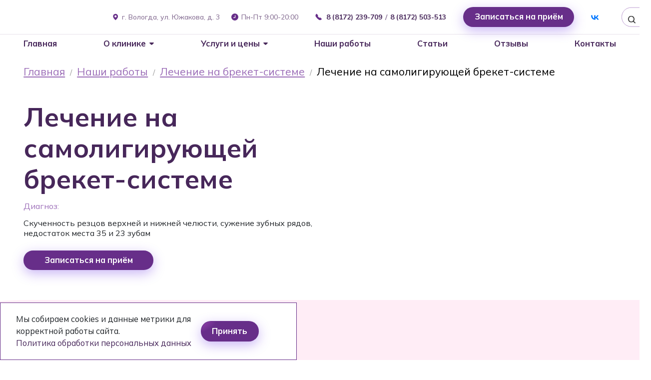

--- FILE ---
content_type: text/html; charset=UTF-8
request_url: https://orthodentprime35.ru/lechenie-na-samoligirujushhej-breket-sisteme-2/
body_size: 14734
content:
<!DOCTYPE html>
<html>

<head>
	<link rel="preload" href="https://cdn.jsdelivr.net/npm/bootstrap@5.0.2/dist/css/bootstrap.min.css" rel="stylesheet" integrity="sha384-EVSTQN3/azprG1Anm3QDgpJLIm9Nao0Yz1ztcQTwFspd3yD65VohhpuuCOmLASjC" crossorigin="anonymous" as="style" onload="this.rel='stylesheet'">
	<meta charset="UTF-8">
	<meta http-equiv="X-UA-Compatible" content="IE=edge">
	<meta name="viewport" content="width=device-width, initial-scale=1">
	
	<!-- Yandex.Metrika counter --> <script type="text/javascript" > (function(m,e,t,r,i,k,a){m[i]=m[i]||function(){(m[i].a=m[i].a||[]).push(arguments)}; m[i].l=1*new Date(); for (var j = 0; j < document.scripts.length; j++) {if (document.scripts[j].src === r) { return; }} k=e.createElement(t),a=e.getElementsByTagName(t)[0],k.async=1,k.src=r,a.parentNode.insertBefore(k,a)}) (window, document, "script", "https://mc.yandex.ru/metrika/tag.js", "ym"); ym(34106185, "init", { clickmap:true, trackLinks:true, accurateTrackBounce:true, webvisor:true }); </script> <noscript><div><img src="https://mc.yandex.ru/watch/34106185" style="position:absolute; left:-9999px;" alt="" /></div></noscript> <!-- /Yandex.Metrika counter -->
	<link rel="preconnect" href="https://fonts.googleapis.com">
	<link rel="preconnect" href="https://fonts.gstatic.com" crossorigin>
	

	<link rel="stylesheet" href="https://orthodentprime35.ru/wp-content/themes/assembling/style.css" type="text/css" media="screen" />


	<meta name='robots' content='index, follow, max-image-preview:large, max-snippet:-1, max-video-preview:-1' />

	<!-- This site is optimized with the Yoast SEO plugin v16.5 - https://yoast.com/wordpress/plugins/seo/ -->
	<title>Лечение на самолигирующей брекет-системе | Стоматология «Ортодент прайм» в Вологде</title>
	<meta name="description" content="Лечение на самолигирующей брекет-системе - Информацию подробнее ищите на нашем сайте или узнавайте по телефону" />
	<link rel="canonical" href="https://orthodentprime35.ru/lechenie-na-samoligirujushhej-breket-sisteme-2/" />
	<meta property="og:locale" content="ru_RU" />
	<meta property="og:type" content="article" />
	<meta property="og:title" content="Лечение на самолигирующей брекет-системе | Стоматология «Ортодент прайм» в Вологде" />
	<meta property="og:description" content="Лечение на самолигирующей брекет-системе - Информацию подробнее ищите на нашем сайте или узнавайте по телефону" />
	<meta property="og:url" content="https://orthodentprime35.ru/lechenie-na-samoligirujushhej-breket-sisteme-2/" />
	<meta property="og:site_name" content="Стоматология «Ортодент прайм» в Вологде" />
	<meta property="article:published_time" content="2022-12-13T21:50:03+00:00" />
	<meta property="article:modified_time" content="2026-01-19T11:09:06+00:00" />
	<meta property="og:image" content="http://orthodentprime35.ru/wp-content/uploads/2022/12/фронт_до-4.jpg" />
	<meta property="og:image:width" content="1800" />
	<meta property="og:image:height" content="1200" />
	<meta name="twitter:card" content="summary_large_image" />
	<meta name="twitter:label1" content="Written by" />
	<meta name="twitter:data1" content="Дарья" />
	<script type="application/ld+json" class="yoast-schema-graph">{"@context":"https://schema.org","@graph":[{"@type":"WebSite","@id":"https://orthodentprime35.ru/#website","url":"https://orthodentprime35.ru/","name":"\u0421\u0442\u043e\u043c\u0430\u0442\u043e\u043b\u043e\u0433\u0438\u044f \u00ab\u041e\u0440\u0442\u043e\u0434\u0435\u043d\u0442 \u043f\u0440\u0430\u0439\u043c\u00bb \u0432 \u0412\u043e\u043b\u043e\u0433\u0434\u0435","description":"","potentialAction":[{"@type":"SearchAction","target":"https://orthodentprime35.ru/?s={search_term_string}","query-input":"required name=search_term_string"}],"inLanguage":"ru-RU"},{"@type":"ImageObject","@id":"https://orthodentprime35.ru/lechenie-na-samoligirujushhej-breket-sisteme-2/#primaryimage","inLanguage":"ru-RU","url":"https://orthodentprime35.ru/wp-content/uploads/2022/12/\u0444\u0440\u043e\u043d\u0442_\u0434\u043e-4.jpg","contentUrl":"https://orthodentprime35.ru/wp-content/uploads/2022/12/\u0444\u0440\u043e\u043d\u0442_\u0434\u043e-4.jpg","width":1800,"height":1200},{"@type":"WebPage","@id":"https://orthodentprime35.ru/lechenie-na-samoligirujushhej-breket-sisteme-2/#webpage","url":"https://orthodentprime35.ru/lechenie-na-samoligirujushhej-breket-sisteme-2/","name":"\u041b\u0435\u0447\u0435\u043d\u0438\u0435 \u043d\u0430 \u0441\u0430\u043c\u043e\u043b\u0438\u0433\u0438\u0440\u0443\u044e\u0449\u0435\u0439 \u0431\u0440\u0435\u043a\u0435\u0442-\u0441\u0438\u0441\u0442\u0435\u043c\u0435 | \u0421\u0442\u043e\u043c\u0430\u0442\u043e\u043b\u043e\u0433\u0438\u044f \u00ab\u041e\u0440\u0442\u043e\u0434\u0435\u043d\u0442 \u043f\u0440\u0430\u0439\u043c\u00bb \u0432 \u0412\u043e\u043b\u043e\u0433\u0434\u0435","isPartOf":{"@id":"https://orthodentprime35.ru/#website"},"primaryImageOfPage":{"@id":"https://orthodentprime35.ru/lechenie-na-samoligirujushhej-breket-sisteme-2/#primaryimage"},"datePublished":"2022-12-13T21:50:03+00:00","dateModified":"2026-01-19T11:09:06+00:00","author":{"@id":"https://orthodentprime35.ru/#/schema/person/33fcc224b457db0cbcb903515ffece64"},"description":"\u041b\u0435\u0447\u0435\u043d\u0438\u0435 \u043d\u0430 \u0441\u0430\u043c\u043e\u043b\u0438\u0433\u0438\u0440\u0443\u044e\u0449\u0435\u0439 \u0431\u0440\u0435\u043a\u0435\u0442-\u0441\u0438\u0441\u0442\u0435\u043c\u0435 - \u0418\u043d\u0444\u043e\u0440\u043c\u0430\u0446\u0438\u044e \u043f\u043e\u0434\u0440\u043e\u0431\u043d\u0435\u0435 \u0438\u0449\u0438\u0442\u0435 \u043d\u0430 \u043d\u0430\u0448\u0435\u043c \u0441\u0430\u0439\u0442\u0435 \u0438\u043b\u0438 \u0443\u0437\u043d\u0430\u0432\u0430\u0439\u0442\u0435 \u043f\u043e \u0442\u0435\u043b\u0435\u0444\u043e\u043d\u0443","breadcrumb":{"@id":"https://orthodentprime35.ru/lechenie-na-samoligirujushhej-breket-sisteme-2/#breadcrumb"},"inLanguage":"ru-RU","potentialAction":[{"@type":"ReadAction","target":["https://orthodentprime35.ru/lechenie-na-samoligirujushhej-breket-sisteme-2/"]}]},{"@type":"BreadcrumbList","@id":"https://orthodentprime35.ru/lechenie-na-samoligirujushhej-breket-sisteme-2/#breadcrumb","itemListElement":[{"@type":"ListItem","position":1,"name":"\u0413\u043b\u0430\u0432\u043d\u0430\u044f \u0441\u0442\u0440\u0430\u043d\u0438\u0446\u0430","item":"https://orthodentprime35.ru/"},{"@type":"ListItem","position":2,"name":"\u041b\u0435\u0447\u0435\u043d\u0438\u0435 \u043d\u0430 \u0441\u0430\u043c\u043e\u043b\u0438\u0433\u0438\u0440\u0443\u044e\u0449\u0435\u0439 \u0431\u0440\u0435\u043a\u0435\u0442-\u0441\u0438\u0441\u0442\u0435\u043c\u0435"}]},{"@type":"Person","@id":"https://orthodentprime35.ru/#/schema/person/33fcc224b457db0cbcb903515ffece64","name":"\u0414\u0430\u0440\u044c\u044f","image":{"@type":"ImageObject","@id":"https://orthodentprime35.ru/#personlogo","inLanguage":"ru-RU","url":"https://secure.gravatar.com/avatar/40d06e050056d6d2c99b704614c5e5cc?s=96&d=mm&r=g","contentUrl":"https://secure.gravatar.com/avatar/40d06e050056d6d2c99b704614c5e5cc?s=96&d=mm&r=g","caption":"\u0414\u0430\u0440\u044c\u044f"}}]}</script>
	<!-- / Yoast SEO plugin. -->


<link rel='dns-prefetch' href='//s.w.org' />
<link rel="alternate" type="application/rss+xml" title="Стоматология «Ортодент прайм» в Вологде &raquo; Лента комментариев к &laquo;Лечение на самолигирующей брекет-системе&raquo;" href="https://orthodentprime35.ru/lechenie-na-samoligirujushhej-breket-sisteme-2/feed/" />
		<script type="text/javascript">
			window._wpemojiSettings = {"baseUrl":"https:\/\/s.w.org\/images\/core\/emoji\/13.0.1\/72x72\/","ext":".png","svgUrl":"https:\/\/s.w.org\/images\/core\/emoji\/13.0.1\/svg\/","svgExt":".svg","source":{"concatemoji":"https:\/\/orthodentprime35.ru\/wp-includes\/js\/wp-emoji-release.min.js?ver=5.7.2"}};
			!function(e,a,t){var n,r,o,i=a.createElement("canvas"),p=i.getContext&&i.getContext("2d");function s(e,t){var a=String.fromCharCode;p.clearRect(0,0,i.width,i.height),p.fillText(a.apply(this,e),0,0);e=i.toDataURL();return p.clearRect(0,0,i.width,i.height),p.fillText(a.apply(this,t),0,0),e===i.toDataURL()}function c(e){var t=a.createElement("script");t.src=e,t.defer=t.type="text/javascript",a.getElementsByTagName("head")[0].appendChild(t)}for(o=Array("flag","emoji"),t.supports={everything:!0,everythingExceptFlag:!0},r=0;r<o.length;r++)t.supports[o[r]]=function(e){if(!p||!p.fillText)return!1;switch(p.textBaseline="top",p.font="600 32px Arial",e){case"flag":return s([127987,65039,8205,9895,65039],[127987,65039,8203,9895,65039])?!1:!s([55356,56826,55356,56819],[55356,56826,8203,55356,56819])&&!s([55356,57332,56128,56423,56128,56418,56128,56421,56128,56430,56128,56423,56128,56447],[55356,57332,8203,56128,56423,8203,56128,56418,8203,56128,56421,8203,56128,56430,8203,56128,56423,8203,56128,56447]);case"emoji":return!s([55357,56424,8205,55356,57212],[55357,56424,8203,55356,57212])}return!1}(o[r]),t.supports.everything=t.supports.everything&&t.supports[o[r]],"flag"!==o[r]&&(t.supports.everythingExceptFlag=t.supports.everythingExceptFlag&&t.supports[o[r]]);t.supports.everythingExceptFlag=t.supports.everythingExceptFlag&&!t.supports.flag,t.DOMReady=!1,t.readyCallback=function(){t.DOMReady=!0},t.supports.everything||(n=function(){t.readyCallback()},a.addEventListener?(a.addEventListener("DOMContentLoaded",n,!1),e.addEventListener("load",n,!1)):(e.attachEvent("onload",n),a.attachEvent("onreadystatechange",function(){"complete"===a.readyState&&t.readyCallback()})),(n=t.source||{}).concatemoji?c(n.concatemoji):n.wpemoji&&n.twemoji&&(c(n.twemoji),c(n.wpemoji)))}(window,document,window._wpemojiSettings);
		</script>
		<style type="text/css">
img.wp-smiley,
img.emoji {
	display: inline !important;
	border: none !important;
	box-shadow: none !important;
	height: 1em !important;
	width: 1em !important;
	margin: 0 .07em !important;
	vertical-align: -0.1em !important;
	background: none !important;
	padding: 0 !important;
}
</style>
	<link rel='stylesheet' id='wp-block-library-css'  href='https://orthodentprime35.ru/wp-includes/css/dist/block-library/style.min.css?ver=5.7.2' type='text/css' media='all' />
<link rel='stylesheet' id='fancybox-css'  href='https://orthodentprime35.ru/wp-content/plugins/easy-fancybox/fancybox/1.5.4/jquery.fancybox.min.css?ver=5.7.2' type='text/css' media='screen' />
<style id='rocket-lazyload-inline-css' type='text/css'>
.rll-youtube-player{position:relative;padding-bottom:56.23%;height:0;overflow:hidden;max-width:100%;}.rll-youtube-player iframe{position:absolute;top:0;left:0;width:100%;height:100%;z-index:100;background:0 0}.rll-youtube-player img{bottom:0;display:block;left:0;margin:auto;max-width:100%;width:100%;position:absolute;right:0;top:0;border:none;height:auto;cursor:pointer;-webkit-transition:.4s all;-moz-transition:.4s all;transition:.4s all}.rll-youtube-player img:hover{-webkit-filter:brightness(75%)}.rll-youtube-player .play{height:72px;width:72px;left:50%;top:50%;margin-left:-36px;margin-top:-36px;position:absolute;background:url(https://orthodentprime35.ru/wp-content/plugins/rocket-lazy-load/assets/img/youtube.png) no-repeat;cursor:pointer}
</style>
<script type='text/javascript' src='https://orthodentprime35.ru/wp-includes/js/jquery/jquery.min.js?ver=3.5.1' id='jquery-core-js'></script>
<script type='text/javascript' src='https://orthodentprime35.ru/wp-includes/js/jquery/jquery-migrate.min.js?ver=3.3.2' id='jquery-migrate-js'></script>
<script type='text/javascript' src='https://orthodentprime35.ru/wp-content/themes/assembling/js/loadmore.js?ver=5.7.2' id='loadmore-js'></script>
<link rel="https://api.w.org/" href="https://orthodentprime35.ru/wp-json/" /><link rel="alternate" type="application/json" href="https://orthodentprime35.ru/wp-json/wp/v2/posts/1262" /><link rel="EditURI" type="application/rsd+xml" title="RSD" href="https://orthodentprime35.ru/xmlrpc.php?rsd" />
<link rel="wlwmanifest" type="application/wlwmanifest+xml" href="https://orthodentprime35.ru/wp-includes/wlwmanifest.xml" /> 
<meta name="generator" content="WordPress 5.7.2" />
<link rel='shortlink' href='https://orthodentprime35.ru/?p=1262' />
<link rel="alternate" type="application/json+oembed" href="https://orthodentprime35.ru/wp-json/oembed/1.0/embed?url=https%3A%2F%2Forthodentprime35.ru%2Flechenie-na-samoligirujushhej-breket-sisteme-2%2F" />
<link rel="alternate" type="text/xml+oembed" href="https://orthodentprime35.ru/wp-json/oembed/1.0/embed?url=https%3A%2F%2Forthodentprime35.ru%2Flechenie-na-samoligirujushhej-breket-sisteme-2%2F&#038;format=xml" />
<style type="text/css">.recentcomments a{display:inline !important;padding:0 !important;margin:0 !important;}</style><link rel="icon" href="https://orthodentprime35.ru/wp-content/uploads/2023/01/cropped-Frame-20-e1673451735433-1-32x32.png" sizes="32x32" />
<link rel="icon" href="https://orthodentprime35.ru/wp-content/uploads/2023/01/cropped-Frame-20-e1673451735433-1-192x192.png" sizes="192x192" />
<link rel="apple-touch-icon" href="https://orthodentprime35.ru/wp-content/uploads/2023/01/cropped-Frame-20-e1673451735433-1-180x180.png" />
<meta name="msapplication-TileImage" content="https://orthodentprime35.ru/wp-content/uploads/2023/01/cropped-Frame-20-e1673451735433-1-270x270.png" />
<noscript><style id="rocket-lazyload-nojs-css">.rll-youtube-player, [data-lazy-src]{display:none !important;}</style></noscript></head>

<body>


<!-- Mobile menu -->
	<nav class="mobile-menu">
		<ul class="mobile-menu__wrapper">
			<li id="menu-item-212" class="menu-item menu-item-type-custom menu-item-object-custom menu-item-212"><a href="/">Главная</a></li>
<li id="menu-item-2314" class="menu-item menu-item-type-custom menu-item-object-custom menu-item-has-children menu-item-2314"><a href="#">О клинике</a>
<ul class="sub-menu">
	<li id="menu-item-2315" class="menu-item menu-item-type-post_type menu-item-object-page menu-item-2315"><a href="https://orthodentprime35.ru/o-klinike/">О клинике</a></li>
	<li id="menu-item-2056" class="menu-item menu-item-type-custom menu-item-object-custom menu-item-2056"><a href="/tour-new/index.html">3D тур</a></li>
	<li id="menu-item-1970" class="menu-item menu-item-type-taxonomy menu-item-object-category menu-item-1970"><a href="https://orthodentprime35.ru/vraci/">Врачи</a></li>
</ul>
</li>
<li id="menu-item-2316" class="menu-item menu-item-type-custom menu-item-object-custom menu-item-has-children menu-item-2316"><a href="#">Услуги и цены</a>
<ul class="sub-menu">
	<li id="menu-item-214" class="menu-item menu-item-type-post_type menu-item-object-page menu-item-214"><a href="https://orthodentprime35.ru/uslugi-i-ceny/">Услуги и цены</a></li>
	<li id="menu-item-1167" class="menu-item menu-item-type-post_type menu-item-object-post menu-item-1167"><a href="https://orthodentprime35.ru/pervichnaja-konsultacija/">Первичная консультация</a></li>
	<li id="menu-item-1169" class="menu-item menu-item-type-post_type menu-item-object-post menu-item-1169"><a href="https://orthodentprime35.ru/ortodontija/">Ортодонтия</a></li>
	<li id="menu-item-1166" class="menu-item menu-item-type-post_type menu-item-object-post menu-item-1166"><a href="https://orthodentprime35.ru/terapija/">Терапия</a></li>
	<li id="menu-item-1165" class="menu-item menu-item-type-post_type menu-item-object-post menu-item-1165"><a href="https://orthodentprime35.ru/profgigiena/">Профгигиена</a></li>
	<li id="menu-item-1168" class="menu-item menu-item-type-post_type menu-item-object-post menu-item-1168"><a href="https://orthodentprime35.ru/detskaja-stomatologija/">Детская стоматология</a></li>
</ul>
</li>
<li id="menu-item-213" class="menu-item menu-item-type-post_type menu-item-object-page menu-item-213"><a href="https://orthodentprime35.ru/nashi-raboty/">Наши работы</a></li>
<li id="menu-item-105" class="menu-item menu-item-type-taxonomy menu-item-object-category menu-item-105"><a href="https://orthodentprime35.ru/stati-linija/">Статьи</a></li>
<li id="menu-item-443" class="menu-item menu-item-type-post_type menu-item-object-page menu-item-443"><a href="https://orthodentprime35.ru/otzyvy/">Отзывы</a></li>
<li id="menu-item-147" class="menu-item menu-item-type-post_type menu-item-object-page menu-item-147"><a href="https://orthodentprime35.ru/kontakty/">Контакты</a></li>
		</ul>
		<div class="nav__bottom">

			<form style="width: auto" class="search-form" role="search" method="get" id="searchform" action="https://orthodentprime35.ru">
				<label class="">
					<input style="display: block;" class="search-form__input" type="text" value="" name="s" id="s"
					placeholder="Поиск" autocomplete="off" minlength="2">

					<button class="search-form__button">
							<!--<svg role="img">
								<use xmlns:xlink="http://www.w3.org/1999/xlink"
								xlink:href="https://orthodentprime35.ru/wp-content/themes/assembling/static/images/sprite.svg#loop">
							</use>
						</svg>-->
					</button>

				</label>

				<div class="search-result">
					<div class="search-result__wrap"></div>
				</div>

			</form>
			<div class="header_contacts">
					<div class='header_contacts-item'>
						<svg role="img">
							<use xmlns:xlink="http://www.w3.org/1999/xlink"
								xlink:href="https://orthodentprime35.ru/wp-content/themes/assembling/static/images/sprite.svg#geo">
							</use>
						</svg>
						<div class="header_contacts-item-val">
							<p>г. Вологда, ул. Южакова, д. 3</p>
						</div>
					</div>
				<div class='header_contacts-item'>
					<svg role="img">
						<use xmlns:xlink="http://www.w3.org/1999/xlink"
							xlink:href="https://orthodentprime35.ru/wp-content/themes/assembling/static/images/sprite.svg#mail">
						</use>
					</svg>
					<div class="header_contacts-item-val">
						<p>Пн-Пт 9:00-20:00</p>
					</div>
				</div>
				<div class='header_contacts-item'>
					<svg role="img">
						<use xmlns:xlink="http://www.w3.org/1999/xlink"
						xlink:href="https://orthodentprime35.ru/wp-content/themes/assembling/static/images/sprite.svg#tel">
					</use>
					</svg>
					<div class="header_contacts-item-val">
						<a class='tel' href="tel:8 (8172) 239-709">8 (8172) 239-709</a>
						<a class='tel' href="tel:8 (8172) 503-513">8 (8172) 503-513</a>
					</div>
				</div>
				<div class='header_contacts-item'>
					<svg role="img">
						<use xmlns:xlink="http://www.w3.org/1999/xlink"
							xlink:href="https://orthodentprime35.ru/wp-content/themes/assembling/static/images/sprite.svg#vk">
						</use>
					</svg>
					<div class="header_contacts-item-val">
						<a style="text-decoration: underline;" href="https://vk.com/orthodentprime">vk.com/orthodentprime</a>
					</div>
				</div>
			</div>
		</div>
	</nav>
<!-- /Mobile menu -->

<div class="page-wrapper">
	<main>
		<header class="header">
			<div class="header__wrapper">
				<!--<div class="tickers">
				  <div class="ticker">
					  <div class="ticker__head">Уважаемые пациенты! С 1 марта планируется повышение цен на наши услуги <div id="circle"></div></div>
					  <div class="ticker__head">Уважаемые пациенты! С 1 марта планируется повышение цен на наши услуги <div id="circle"></div></div>
					  <div class="ticker__head">Уважаемые пациенты! С 1 марта планируется повышение цен на наши услуги <div id="circle"></div></div>
					  <div class="ticker__head">Уважаемые пациенты! С 1 марта планируется повышение цен на наши услуги <div id="circle"></div></div>
					  <div class="ticker__head">Уважаемые пациенты! С 1 марта планируется повышение цен на наши услуги <div id="circle"></div></div>
					  <div class="ticker__head">Уважаемые пациенты! С 1 марта планируется повышение цен на наши услуги <div id="circle"></div></div>
					  <div class="ticker__head">Уважаемые пациенты! С 1 марта планируется повышение цен на наши услуги <div id="circle"></div></div>
					  <div class="ticker__head">Уважаемые пациенты! С 1 марта планируется повышение цен на наши услуги <div id="circle"></div></div>
				  </div>
				</div>-->
				<div class="container">
					<div class="header__top">
							<a href="/" class="logo">
								<img src="data:image/svg+xml,%3Csvg%20xmlns='http://www.w3.org/2000/svg'%20viewBox='0%200%200%200'%3E%3C/svg%3E" alt=""
								class="logo__img" data-lazy-src="https://orthodentprime35.ru/wp-content/themes/assembling/static/images/logo.png"><noscript><img src="https://orthodentprime35.ru/wp-content/themes/assembling/static/images/logo.png" alt=""
								class="logo__img"></noscript>
							</a>
							<div class="header__top-contacts">
								<div class="header__top-contacts-item">
									<svg role="img">
										<use xmlns:xlink="http://www.w3.org/1999/xlink"
											xlink:href="https://orthodentprime35.ru/wp-content/themes/assembling/static/images/sprite.svg#geo">
										</use>
									</svg>
									<p>г. Вологда, ул. Южакова, д. 3</p>
								</div>
								<div class="header__top-contacts-item">
									<svg role="img">
										<use xmlns:xlink="http://www.w3.org/1999/xlink"
											xlink:href="https://orthodentprime35.ru/wp-content/themes/assembling/static/images/sprite.svg#clock">
										</use>
									</svg>
									<p>Пн-Пт 9:00-20:00</p>
								</div>
							</div>
							<div class="header__top-tels">
								<svg role="img">
									<use xmlns:xlink="http://www.w3.org/1999/xlink"
										xlink:href="https://orthodentprime35.ru/wp-content/themes/assembling/static/images/sprite.svg#tel">
									</use>
									</svg>
								<a href="tel:8 (8172) 239-709">8 (8172) 239-709</a>
								<p>/</p>
								<a href="tel:8 (8172) 503-513">8 (8172) 503-513</a>
							</div>
							<a href="#callback" class='btn btn-purple'>
								<p>Записаться на приём</p>
								<div class="follow-cursor "></div>
							</a>
							<a target="_blank" href="https://vk.com/orthodentprime" class='soc vk'>
								<svg role="img">
									<use xmlns:xlink="http://www.w3.org/1999/xlink"
										xlink:href="https://orthodentprime35.ru/wp-content/themes/assembling/static/images/sprite.svg#vk">
									</use>
								</svg>
							</a>
							<div class='search'>
								<!--<div class="d6">
<form role="search" method="get" id="searchform" action="/" class="search_form">
    <input type="text" placeholder="Поиск" value="" />
	<div class="button_wrapper">
		<input type="submit" value="" id="searchsubmit">
	</div>
</form>
</div>-->
<div class="d6">
<form role="search" action="/" method="get" style="width: auto; margin-top: 0px; display: flex;
    justify-content: end;">
    <div class="button_wrapper" type="submit">
  		<input type="submit" value="" id="searchsubmit">
  	</div>
 <input name="s" placeholder="Поиск" type="search" value="">
  	
</form>
</div>

  <!--<div class="search-box">
    <button class="btn-search"><i class="fas fa-search"></i></button>
    <input type="submit" class="input-search" placeholder="Поиск">
  </div>-->



							</div>
							<a href="#" class="mobile-menu-open">
								<span class="mobile-menu-open__button"></span>
							</a>
					</div>
				</div>

					<div class="stripe"></div>

					<div class="container">
						<div class="header__bottom">
							<nav class="header-menu">
								<ul>
									<li class="menu-item menu-item-type-custom menu-item-object-custom menu-item-212"><a href="/">Главная</a></li>
<li class="menu-item menu-item-type-custom menu-item-object-custom menu-item-has-children menu-item-2314"><a href="#">О клинике</a>
<ul class="sub-menu">
	<li class="menu-item menu-item-type-post_type menu-item-object-page menu-item-2315"><a href="https://orthodentprime35.ru/o-klinike/">О клинике</a></li>
	<li class="menu-item menu-item-type-custom menu-item-object-custom menu-item-2056"><a href="/tour-new/index.html">3D тур</a></li>
	<li class="menu-item menu-item-type-taxonomy menu-item-object-category menu-item-1970"><a href="https://orthodentprime35.ru/vraci/">Врачи</a></li>
</ul>
</li>
<li class="menu-item menu-item-type-custom menu-item-object-custom menu-item-has-children menu-item-2316"><a href="#">Услуги и цены</a>
<ul class="sub-menu">
	<li class="menu-item menu-item-type-post_type menu-item-object-page menu-item-214"><a href="https://orthodentprime35.ru/uslugi-i-ceny/">Услуги и цены</a></li>
	<li class="menu-item menu-item-type-post_type menu-item-object-post menu-item-1167"><a href="https://orthodentprime35.ru/pervichnaja-konsultacija/">Первичная консультация</a></li>
	<li class="menu-item menu-item-type-post_type menu-item-object-post menu-item-1169"><a href="https://orthodentprime35.ru/ortodontija/">Ортодонтия</a></li>
	<li class="menu-item menu-item-type-post_type menu-item-object-post menu-item-1166"><a href="https://orthodentprime35.ru/terapija/">Терапия</a></li>
	<li class="menu-item menu-item-type-post_type menu-item-object-post menu-item-1165"><a href="https://orthodentprime35.ru/profgigiena/">Профгигиена</a></li>
	<li class="menu-item menu-item-type-post_type menu-item-object-post menu-item-1168"><a href="https://orthodentprime35.ru/detskaja-stomatologija/">Детская стоматология</a></li>
</ul>
</li>
<li class="menu-item menu-item-type-post_type menu-item-object-page menu-item-213"><a href="https://orthodentprime35.ru/nashi-raboty/">Наши работы</a></li>
<li class="menu-item menu-item-type-taxonomy menu-item-object-category menu-item-105"><a href="https://orthodentprime35.ru/stati-linija/">Статьи</a></li>
<li class="menu-item menu-item-type-post_type menu-item-object-page menu-item-443"><a href="https://orthodentprime35.ru/otzyvy/">Отзывы</a></li>
<li class="menu-item menu-item-type-post_type menu-item-object-page menu-item-147"><a href="https://orthodentprime35.ru/kontakty/">Контакты</a></li>
								</ul>
							</nav>

							<div class="mobile">
								<a class='tel' href="tel:8 (8172) 239-709">8 (8172) 239-709</a>
								<a href="#callback" class='btn btn-purple'>
									<p>Записаться на приём</p>
									<div class="follow-cursor "></div>
								</a>
							</div>
						</div>
					</div>
			</div>
		</header>	
<div class="section section_1">
	<div class="parallax">
		<div class="parallax__layer x1" data-speed="0.19">
			<svg role="img">
				<use xmlns:xlink="http://www.w3.org/1999/xlink"
					xlink:href="https://orthodentprime35.ru/wp-content/themes/assembling/static/images/sprite2.svg#tr14">
				</use>
			</svg>
		</div>	
		<div class="parallax__layer x5" data-speed="0.19">
			<svg role="img">
				<use xmlns:xlink="http://www.w3.org/1999/xlink"
					xlink:href="https://orthodentprime35.ru/wp-content/themes/assembling/static/images/sprite2.svg#tr15">
				</use>
			</svg>
		</div>
		<div class="parallax__layer x2" data-speed="0.07">
			<svg role="img">
				<use xmlns:xlink="http://www.w3.org/1999/xlink"
					xlink:href="https://orthodentprime35.ru/wp-content/themes/assembling/static/images/sprite2.svg#tr16">
				</use>
			</svg>
		</div>
		<div class="parallax__layer x4" data-speed="0.03">
			<svg role="img">
				<use xmlns:xlink="http://www.w3.org/1999/xlink"
					xlink:href="https://orthodentprime35.ru/wp-content/themes/assembling/static/images/sprite2.svg#tr17">
				</use>
			</svg>
		</div>
		<div class="parallax__layer x7" data-speed="0.12">
			<svg role="img">
				<use xmlns:xlink="http://www.w3.org/1999/xlink"
					xlink:href="https://orthodentprime35.ru/wp-content/themes/assembling/static/images/sprite2.svg#tr18">
				</use>
			</svg>
		</div>
	</div>
</div>	
<div class="container">
		<div class="row">
			<div class="col-xl-1 col-md-1"></div>
				<div class="topPage">
					<div class="">
						<div class="breadcrumbs clearfix">
							<ul class="clearfix" itemscope="" itemtype="http://schema.org/BreadcrumbList">
								<!-- Breadcrumb NavXT 6.6.0 -->
<li><span itemscope="" itemprop="itemListElement" itemtype="http://schema.org/ListItem"><a itemprop="item" title="Главная" href="/"><span itemprop="name">Главная</span><meta itemprop="position" content=""></a></span></li> &gt; <li><span itemscope="" itemprop="itemListElement" itemtype="http://schema.org/ListItem"><a itemprop="item" title="Наши работы" href="https://orthodentprime35.ru/nashi-raboty/"><span itemprop="name">Наши работы</span><meta itemprop="position" content=""></a></span></li> &gt; <li><span itemscope="" itemprop="itemListElement" itemtype="http://schema.org/ListItem"><a itemprop="item" title="Лечение на брекет-системе" href="https://orthodentprime35.ru/nashi-raboty/lechenie-na-breket-sisteme/"><span itemprop="name">Лечение на брекет-системе</span><meta itemprop="position" content=""></a></span></li> &gt; <li><span itemscope="" itemprop="itemListElement" itemtype="http://schema.org/ListItem"><span itemprop="name">Лечение на самолигирующей брекет-системе</span><meta itemprop="position" content=""></span></li>							</ul>
						</div>
						<div class="StatiaHolder">
							<div class="col-md-6 col-xl-6 infotext-block">
								
								<h1 class="page-title-single">Лечение на самолигирующей брекет-системе</h1>

								
								
																	
									<div class="info-text">
											<p> <p class="doljnost_vraca-text">Диагноз:<p>Скученность резцов верхней и нижней челюсти, сужение зубных рядов, недостаток места 35 и 23 зубам</p>
														<p></p>
									</div>
									
																<div class="btn-block-t">
									<div class="submit-block-single ">
										<a href="#callback" class="form-request__btn button__submit btn-purple">
											<p> Записаться на приём</p>

											<div class="follow-cursor "></div>
										</a>
									</div>
								</div>
							</div>
				 
							<div class="col-md-5 col-xl-5 phototext-block">	
								<div class="photoStatia">
																	</div>
							</div>
						</div>
						<div class="btn-block-b">
							<div class="submit-block-single ">
								<a href="#callback" class="form-request__btn button__submit btn-purple">
									<p> Записаться на приём</p>

									<div class="follow-cursor "></div>
								</a>
							</div>
						</div>
					</div>
				</div>
		</div>
</div>

<div itemscope itemtype="http://schema.org/Article">
		<div class="content" itemprop="articleBody"><p itemprop="articleSection" style="display: none;">/ Статьи /</p>
		<p itemprop="author" style="display: none;">/ Иван Иванов /</p>
		<p itemprop="name" style="display: none;"> Лечение на самолигирующей брекет-системе</p>
		<p itemprop="datePublished" style="display: none;">/ 14.12.2022				<section class="resultBlock">
			<div class="container">
				<div class="row">
					<h2 style="padding-top: 3.75rem;">Результат работы</h2>
					<div class="gallery-rabot">

						<div class="col-12 col-md-8 ">
							<div class="slider-rabot">
																<div class="col-6 col-xl-6 col-md-6">
									<div class="gallery__item-raboti">
										<a href="https://orthodentprime35.ru/wp-content/uploads/2022/12/фронт_до-4.jpg">
											<img class="gallery__item-img" src="data:image/svg+xml,%3Csvg%20xmlns='http://www.w3.org/2000/svg'%20viewBox='0%200%200%200'%3E%3C/svg%3E" alt="front_do-8" data-lazy-src="https://orthodentprime35.ru/wp-content/uploads/2022/12/фронт_до-4.jpg" ><noscript><img class="gallery__item-img" src="https://orthodentprime35.ru/wp-content/uploads/2022/12/фронт_до-4.jpg" alt="front_do-8" ></noscript>
										</a>
									</div>

								</div>
															<div class="col-6 col-xl-6 col-md-6">
									<div class="gallery__item-raboti">
										<a href="https://orthodentprime35.ru/wp-content/uploads/2022/12/фронт_после-4.jpg">
											<img class="gallery__item-img" src="data:image/svg+xml,%3Csvg%20xmlns='http://www.w3.org/2000/svg'%20viewBox='0%200%200%200'%3E%3C/svg%3E" alt="front_posle-8" data-lazy-src="https://orthodentprime35.ru/wp-content/uploads/2022/12/фронт_после-4.jpg" ><noscript><img class="gallery__item-img" src="https://orthodentprime35.ru/wp-content/uploads/2022/12/фронт_после-4.jpg" alt="front_posle-8" ></noscript>
										</a>
									</div>

								</div>
															<div class="col-6 col-xl-6 col-md-6">
									<div class="gallery__item-raboti">
										<a href="https://orthodentprime35.ru/wp-content/uploads/2022/12/Сбоку_до-4.jpg">
											<img class="gallery__item-img" src="data:image/svg+xml,%3Csvg%20xmlns='http://www.w3.org/2000/svg'%20viewBox='0%200%200%200'%3E%3C/svg%3E" alt="sboku_do-8" data-lazy-src="https://orthodentprime35.ru/wp-content/uploads/2022/12/Сбоку_до-4.jpg" ><noscript><img class="gallery__item-img" src="https://orthodentprime35.ru/wp-content/uploads/2022/12/Сбоку_до-4.jpg" alt="sboku_do-8" ></noscript>
										</a>
									</div>

								</div>
															<div class="col-6 col-xl-6 col-md-6">
									<div class="gallery__item-raboti">
										<a href="https://orthodentprime35.ru/wp-content/uploads/2022/12/Сбоку_после-4.jpg">
											<img class="gallery__item-img" src="data:image/svg+xml,%3Csvg%20xmlns='http://www.w3.org/2000/svg'%20viewBox='0%200%200%200'%3E%3C/svg%3E" alt="sboku_posle-8" data-lazy-src="https://orthodentprime35.ru/wp-content/uploads/2022/12/Сбоку_после-4.jpg" ><noscript><img class="gallery__item-img" src="https://orthodentprime35.ru/wp-content/uploads/2022/12/Сбоку_после-4.jpg" alt="sboku_posle-8" ></noscript>
										</a>
									</div>

								</div>
															<div class="col-6 col-xl-6 col-md-6">
									<div class="gallery__item-raboti">
										<a href="https://orthodentprime35.ru/wp-content/uploads/2022/12/верх_до-4.jpg">
											<img class="gallery__item-img" src="data:image/svg+xml,%3Csvg%20xmlns='http://www.w3.org/2000/svg'%20viewBox='0%200%200%200'%3E%3C/svg%3E" alt="verh_do-8" data-lazy-src="https://orthodentprime35.ru/wp-content/uploads/2022/12/верх_до-4.jpg" ><noscript><img class="gallery__item-img" src="https://orthodentprime35.ru/wp-content/uploads/2022/12/верх_до-4.jpg" alt="verh_do-8" ></noscript>
										</a>
									</div>

								</div>
															<div class="col-6 col-xl-6 col-md-6">
									<div class="gallery__item-raboti">
										<a href="https://orthodentprime35.ru/wp-content/uploads/2022/12/верх_после-4.jpg">
											<img class="gallery__item-img" src="data:image/svg+xml,%3Csvg%20xmlns='http://www.w3.org/2000/svg'%20viewBox='0%200%200%200'%3E%3C/svg%3E" alt="verh_posle-8" data-lazy-src="https://orthodentprime35.ru/wp-content/uploads/2022/12/верх_после-4.jpg" ><noscript><img class="gallery__item-img" src="https://orthodentprime35.ru/wp-content/uploads/2022/12/верх_после-4.jpg" alt="verh_posle-8" ></noscript>
										</a>
									</div>

								</div>
															<div class="col-6 col-xl-6 col-md-6">
									<div class="gallery__item-raboti">
										<a href="https://orthodentprime35.ru/wp-content/uploads/2022/12/низ_до-5.jpg">
											<img class="gallery__item-img" src="data:image/svg+xml,%3Csvg%20xmlns='http://www.w3.org/2000/svg'%20viewBox='0%200%200%200'%3E%3C/svg%3E" alt="niz_do-6" data-lazy-src="https://orthodentprime35.ru/wp-content/uploads/2022/12/низ_до-5.jpg" ><noscript><img class="gallery__item-img" src="https://orthodentprime35.ru/wp-content/uploads/2022/12/низ_до-5.jpg" alt="niz_do-6" ></noscript>
										</a>
									</div>

								</div>
															<div class="col-6 col-xl-6 col-md-6">
									<div class="gallery__item-raboti">
										<a href="https://orthodentprime35.ru/wp-content/uploads/2022/12/низ_после-5.jpg">
											<img class="gallery__item-img" src="data:image/svg+xml,%3Csvg%20xmlns='http://www.w3.org/2000/svg'%20viewBox='0%200%200%200'%3E%3C/svg%3E" alt="niz_posle-6" data-lazy-src="https://orthodentprime35.ru/wp-content/uploads/2022/12/низ_после-5.jpg" ><noscript><img class="gallery__item-img" src="https://orthodentprime35.ru/wp-content/uploads/2022/12/низ_после-5.jpg" alt="niz_posle-6" ></noscript>
										</a>
									</div>

								</div>
													</div>


					</div>
					<div class="col-0 col-md-0 col-xl-1"></div>
					<div class="col-0 col-md-2 col-xl-3">
						<div class="zapis-konsultacia">
							<p>Записаться на консультацию</p>
							<a href="#callback" class='btn btn-purple' style="width: 11.125rem; margin-top: 1.875rem; margin-left: 5.4375rem;">
								<span>Записаться</span>
								<div class="follow-cursor"></div>
							</a>
						</div>
					</div>
				</div>


			</div>

		</div>
	</section>
																								<section class="two_columns">
							<div class="container">
								<div class="row">
									<div class="section section_1">
										<div class="parallax">
											<div class="parallax__layer ptt1" data-speed="0.19">
												<svg role="img">
													<use xmlns:xlink="http://www.w3.org/1999/xlink"
													xlink:href="https://orthodentprime35.ru/wp-content/themes/assembling/static/images/sprite2.svg#tr14">
												</use>
											</svg>
										</div>
										<div class="parallax__layer ptt2" data-speed="0.07">
											<svg role="img">
												<use xmlns:xlink="http://www.w3.org/1999/xlink"
												xlink:href="https://orthodentprime35.ru/wp-content/themes/assembling/static/images/sprite2.svg#tr6">
											</use>
										</svg>
									</div>
									<div class="parallax__layer ptt3" data-speed="0.03">
										<svg role="img">
											<use xmlns:xlink="http://www.w3.org/1999/xlink"
											xlink:href="https://orthodentprime35.ru/wp-content/themes/assembling/static/images/sprite2.svg#tr6">
										</use>
									</svg>
								</div>
								<div class="parallax__layer ptt4" data-speed="0.12">
									<svg role="img">
										<use xmlns:xlink="http://www.w3.org/1999/xlink"
										xlink:href="https://orthodentprime35.ru/wp-content/themes/assembling/static/images/sprite2.svg#tr14">
									</use>
								</svg>
							</div>
						</div>
					</div>


					<div class="blockTwoColumns">
						<div class="col-xl-6 col-12 col-sm-6 col-md-6">
							<div class="column-text-left">					
								<h2>Лечение</h2>
							</div>
						</div>
						<div class="col-xl-6 col-12 col-sm-6 col-md-6">
							<div class="column-text-right">					
								<p>Лечение проведено на самолигирующей брекет-системе</p>
							</div>	
						</div>			
					</div>

				</div>
			</div>
		</section>
		<section class="otherResults">
		<div class="container">
			<div class="row">
				<div class="col-xl-12 col-12">
					<div class="section section_raboti">
						<h2>Другие результаты</h2>
						<div class="services">
																								<div class="col-xl-4 col-md-6 col-sm-6 col-12">
										<div class="services__item">
											<img class="gallery__item-img-three" src="data:image/svg+xml,%3Csvg%20xmlns='http://www.w3.org/2000/svg'%20viewBox='0%200%200%200'%3E%3C/svg%3E" alt="" data-lazy-src="https://orthodentprime35.ru/wp-content/uploads/2022/12/фронт_до-9.jpg" ><noscript><img class="gallery__item-img-three" src="https://orthodentprime35.ru/wp-content/uploads/2022/12/фронт_до-9.jpg" alt="" ></noscript>
											<a href="https://orthodentprime35.ru/lechenie-na-metallicheskoj-samoligirujushhej-breket-sisteme-2/">
												<!--<p class="date-rabota">14.12.22</p>-->
												<p>Лечение на металлической самолигирующей брекет-системе</p>
																							</a>

										</div>
									</div>

																	<div class="col-xl-4 col-md-6 col-sm-6 col-12">
										<div class="services__item">
											<img class="gallery__item-img-three" src="data:image/svg+xml,%3Csvg%20xmlns='http://www.w3.org/2000/svg'%20viewBox='0%200%200%200'%3E%3C/svg%3E" alt="" data-lazy-src="https://orthodentprime35.ru/wp-content/uploads/2022/12/фронт_до-13.jpg" ><noscript><img class="gallery__item-img-three" src="https://orthodentprime35.ru/wp-content/uploads/2022/12/фронт_до-13.jpg" alt="" ></noscript>
											<a href="https://orthodentprime35.ru/lechenie-na-samoligirujushhej-breket-sisteme-6/">
												<!--<p class="date-rabota">14.12.22</p>-->
												<p>Лечение на самолигирующей брекет-системе</p>
																							</a>

										</div>
									</div>

																	<div class="col-xl-4 col-md-6 col-sm-6 col-12">
										<div class="services__item">
											<img class="gallery__item-img-three" src="data:image/svg+xml,%3Csvg%20xmlns='http://www.w3.org/2000/svg'%20viewBox='0%200%200%200'%3E%3C/svg%3E" alt="" data-lazy-src="https://orthodentprime35.ru/wp-content/uploads/2022/12/фронт_до-17.jpg" ><noscript><img class="gallery__item-img-three" src="https://orthodentprime35.ru/wp-content/uploads/2022/12/фронт_до-17.jpg" alt="" ></noscript>
											<a href="https://orthodentprime35.ru/lechenie-na-samoligirujushhej-breket-sisteme-7/">
												<!--<p class="date-rabota">14.12.22</p>-->
												<p>Лечение на самолигирующей брекет-системе</p>
																							</a>

										</div>
									</div>

																					</div>
					</div>
				</div>

			</div>
		</div>
	</section>
	</div></div></main>

<!--  Блок "Нужна консультация" -->

<div class="section section_9">
	<div class="container">
		<div class="row">
			<div class="col-xl-1 col-md-1"></div>
            <div class="col-xl-5 col-md-5 col-8">

			<div class="need_help-wrap">
			<div class="need_help">

				<div class="need_help-text">
					<div class="block_title">
						Нужна консультация?
					</div>
					<div class='descr'>
						<p>Оставьте свой номер телефона, мы перезвоним, ответим <br> на Ваши вопросы и подберём удобное время
							приёма.
						</p>
						<p>Или позвоните нам сами —&nbsp<a href="tel:8 (8172) 239-709">8 (8172) 239-709</a>.</p>
					</div>
					
				</div>

				<div class="form_wraper">
					<form action="callback" method="POST" class="form-request form-call">
						<input type="hidden" name="title" value="Заказать обратный звонок">
						<input type="hidden" name="link" value="https://orthodentprime35.ru/lechenie-na-samoligirujushhej-breket-sisteme-2/">
						<input type="hidden" name="action" value="callback">

						<div class="form-request__field">
							<label class="form-request__label">
								<input type="tel" class="form-request__input" name="phone" placeholder="Телефон"
								required>
							</label>
						</div>

						<div class="submit-block ">
							<a href="#callback" class="form-request__btn button__submit btn-purple lb-magic-form uncheck">
								<p> Записаться на приём</p>

								<div class="follow-cursor "></div>
							</a>
						</div>

						<div class="personal">
							<input type="checkbox" name="check_pol" /><span>Я согласен(на) <a href="https://orthodentprime35.ru/obrabotka-personalnyh-dannyh/" target="_blank">на обработку моих персональных данных</a></span>
						</div>
					</form>
				</div>
			</div>

		</div>

		</div>
		<div class="col-xl-1 col-md-1">
                
            	</div>
		<div class="col-xl-5 col-md-5 col-4">
			<div class="need_help-img">
					<img style="height: 34.375rem; width: auto;" src="data:image/svg+xml,%3Csvg%20xmlns='http://www.w3.org/2000/svg'%20viewBox='0%200%200%200'%3E%3C/svg%3E" alt="" data-lazy-src="http://orthodentprime35.ru/wp-content/uploads/2023/11/Администратор-1.png"><noscript><img style="height: 34.375rem; width: auto;" src="http://orthodentprime35.ru/wp-content/uploads/2023/11/Администратор-1.png" alt=""></noscript>
			</div>
		</div>
		</div>
		

		
			<style type="text/css">

				.section_9 {
				    background: none !important;
				    margin-top: 1.375rem;
				}

				.section_9 .parallax {
					margin-top: -60px;
				}

				@media (max-width: 575px) {
					.section_9 .form_wraper {
						background: white;
						
					}
					.section_9 {
						margin-bottom: 0px !important;
					}
				}

				@media (min-width: 1200px) {
					.section_9 {
					    background: none !important;
					    margin-top: 1.375rem;
					    margin-bottom: 100px;
					}
				}

			</style>

			<div class="parallax">
				<div class="parallax__layer pt1" data-speed="0.19">
					<svg role="img">
						<use xmlns:xlink="http://www.w3.org/1999/xlink"
							xlink:href="https://orthodentprime35.ru/wp-content/themes/assembling/static/images/sprite2.svg#tr5">
						</use>
					</svg>
				</div>
				<div class="parallax__layer pt2" data-speed="0.07">
					<svg role="img">
						<use xmlns:xlink="http://www.w3.org/1999/xlink"
							xlink:href="https://orthodentprime35.ru/wp-content/themes/assembling/static/images/sprite2.svg#tr6">
						</use>
					</svg>
				</div>
				<div class="parallax__layer pt3" data-speed="0.03">
					<svg role="img">
						<use xmlns:xlink="http://www.w3.org/1999/xlink"
							xlink:href="https://orthodentprime35.ru/wp-content/themes/assembling/static/images/sprite2.svg#tr6">
						</use>
					</svg>
				</div>
				<div class="parallax__layer pt4" data-speed="0.12">
					<svg role="img">
						<use xmlns:xlink="http://www.w3.org/1999/xlink"
							xlink:href="https://orthodentprime35.ru/wp-content/themes/assembling/static/images/sprite2.svg#tr7">
						</use>
					</svg>
				</div>
			</div>

			</div>
</div>

<!-- Почты  -->

<div class="email-address" style='display:none'>
			<p class="email-address__item">feadback@place-start.ru</p>
			<p class="email-address__item">orthodentprime@mail.ru</p>
			<p class="email-address__item">orthodentprime@yandex.ru</p>
		<!-- <p class="email-address__item">feadback@place-start.ru</p> -->
</div>

<!-- Подвал  -->

<footer class="footer">
	<div class="footer__wrap">
		<div class="container">
			<div class="footer__top">
				<div class="footer_logo_pos">
					<div class="footer_logo">
						<img src="data:image/svg+xml,%3Csvg%20xmlns='http://www.w3.org/2000/svg'%20viewBox='0%200%200%200'%3E%3C/svg%3E" alt="" data-lazy-src="https://orthodentprime35.ru/wp-content/themes/assembling/static/images/f_logo.png"><noscript><img src="https://orthodentprime35.ru/wp-content/themes/assembling/static/images/f_logo.png" alt=""></noscript>
					</div>
											<div class="site_rec">ООО “ОртодентПрайм” 160002 Вологодская обл., г. Вологда, ул. Южакова, д. 3;<br />
ИНН 3525208029;<br />
КПП 352501001;<br />
ОГРН 1083525011008</div>
									</div>
				<div class="footer_menu">
					<ul>
						<li>
							<a href="/">Главная</a>
						</li>
						<li>
							<a href="/o-klinike/">О клинике</a>
						</li>
						<li>
							<a href="/nashi-raboty/">Наши работы</a>
						</li>
					</ul>
					<ul>
						<li>
							<a href="/stati-linija/">Статьи</a>
						</li>
						<li>
							<a href="/otzyvy/">Отзывы</a>
						</li>
						<li>
							<a href="/kontakty/">Контакты</a>
						</li>
					</ul>
					<ul>
						<li>
							<a href="/uslugi-i-ceny/">Услуги</a>
							<ul>
								<li>
									<a href="/pervichnaja-konsultacija/">Первичная консультация</a>
								</li>
								<li>
									<a href="/ortodontija/">Ортодонтия</a>
								</li>
								<li>
									<a href="/terapija/">Терапия</a>
								</li>
								<li>
									<a href="/profgigiena/">Профгигиена</a>
								</li>
								<li>
									<a href="/detskaja-stomatologija/">Детская стоматология</a>
								</li>
							</ul>
						</li>
					</ul>
				</div>
				<div class="footer_contacts">
					<div class='footer_contacts-item'>
						<svg role="img">
							<use xmlns:xlink="http://www.w3.org/1999/xlink" xlink:href="https://orthodentprime35.ru/wp-content/themes/assembling/static/images/sprite.svg#tel">
							</use>
						</svg>
						<div class="footer_contacts-item-val">
							<a class='tel' href="tel:8 (8172) 239-709">8 (8172) 239-709</a>
							<a class='tel' href="tel:8 (8172) 503-513">8 (8172) 503-513</a>
						</div>
					</div>

					<div class='footer_contacts-item'>
						<svg role="img">
							<use xmlns:xlink="http://www.w3.org/1999/xlink" xlink:href="https://orthodentprime35.ru/wp-content/themes/assembling/static/images/sprite.svg#geo">
							</use>
						</svg>
						<div class="footer_contacts-item-val">
							<p>г. Вологда, ул. Южакова, д. 3</p>
						</div>
					</div>
					<div class='footer_contacts-item'>
						<svg role="img">
							<use xmlns:xlink="http://www.w3.org/1999/xlink" xlink:href="https://orthodentprime35.ru/wp-content/themes/assembling/static/images/sprite.svg#mail">
							</use>
						</svg>
						<div class="footer_contacts-item-val">
							<a style="text-decoration: none;" href="mailto:orthodentprime@mail.ru">orthodentprime@mail.ru</a>
						</div>
					</div>
					<div class='footer_contacts-item'>
						<svg role="img">
							<use xmlns:xlink="http://www.w3.org/1999/xlink" xlink:href="https://orthodentprime35.ru/wp-content/themes/assembling/static/images/sprite.svg#vk">
							</use>
						</svg>
						<div class="footer_contacts-item-val">
							<a style="text-underline-offset: 5px" target="_blank" href="https://vk.com/orthodentprime">vk.com/orthodentprime</a>
						</div>
					</div>
					<div class='footer_contacts-item'>
						<svg role="img">
							<use xmlns:xlink="http://www.w3.org/1999/xlink"
								xlink:href="https://orthodentprime35.ru/wp-content/themes/assembling/static/images/sprite.svg#clock">
							</use>
						</svg>
						<div class="footer_contacts-item-val">
							<p>
								Режим работы:<br> Пн-Пт 9:00-20:00 <br> Сб-Вс - выходные дни
							</p>
						</div>
					</div>
				</div>
			</div>
		</div>
		<div class="strip"></div>
		<div class="container">
			<div class="footer_bottom">
				<p class="footer__text">
					© 2015-2026					«Ортодентпрайм»				</p>
				<a href="https://orthodentprime35.ru/privacy-policy/" class="footer__text link" target="_blank">
					Политика обработки персональных данных
				</a>
				<p class="footer__text">Лицензия № ЛО-77-01-018779 от 19 сентября 2019 г.</p>
				<a class="made-by" href="https://place-start.ru" target="_blank">
					<span class="made-by__text">Сделано в</span>
					<svg role="img" class="made-by__svg">
						<use xmlns:xlink="http://www.w3.org/1999/xlink" xlink:href="https://orthodentprime35.ru/wp-content/themes/assembling/static/images/static-sprite.svg#ps"></use>
					</svg>
				</a>
			</div>
		</div>
	</div>
</footer>


<div class="custom-modal" id="id-modal">
	<div class="custom-modal__wrapper">
		<div class="custom-modal-header">
			<div class="modal-container">
				<button class="close-modal close-modal-event" type="button">
					<svg class="close-modal__svg" role="image">
						<use xlink:href="https://orthodentprime35.ru/wp-content/themes/assembling/static/images/sprite.svg#close"></use>
					</svg>
				</button>
			</div>
		</div>
		<div class="custom-modal-body">
			<div class="modal-container">

			</div>
		</div>
	</div>
</div>

<div class="cookies " id="cookies">
    <div class="cookies-text">
        <span>Мы собираем cookies и данные метрики для корректной работы сайта. <br></span><a href="https://orthodentprime35.ru/privacy-policy/" target="_blank">Политика обработки персональных данных</a>
    </div>
    <div class="cookies-btn btn btn-purple js-cookies-btn"><p>Принять</p><div class="follow-cursor " style="left: -100%; top: -100%;"></div></div>
</div>

<style>
	.footer_logo_pos{
		display: flex;
		flex-direction: column;
		gap: 2rem;
	}
	.footer_logo_pos .site_rec{
		max-width: 14.125rem;
		font-size: 1.125rem;
		line-height: 130%;
		color: #FFFFFF;
	}
	@media (max-width: 991px) {
		.footer_logo_pos{
			align-items: center;
		}
		.footer_logo_pos .site_rec{
			max-width: 100%;
		}
	}
	.personal{
		display: flex;
		gap: 5px;
	}
	form .button__submit{
		transition: .3s;
	}
	form .button__submit.uncheck{
		pointer-events: none;
	}
	.parallax{
		display: none;
	}
	.cookies{
		position: fixed;
		left: 0;
		bottom: 0;
		font-size: clamp(16px, calc(0.00556 * 100vw + 9.33333px), 20px);
		line-height: clamp(24px, calc(0.00556 * 100vw + 17.33333px), 28px);
		padding: clamp(20px, calc(0.00694 * 100vw + 11.66667px), 25px) clamp(30px, calc(0.00694 * 100vw + 21.66667px), 35px);
		padding-right: 75px;
		background-color: #fff;
		display: flex;
		align-items: center;
		gap: clamp(25px, calc(0.03472 * 100vw + -16.66667px), 50px);
		z-index: 602;
		transition: all .3s;
		border: 1px solid #672E89;
	}
	.cookies-text{
		max-width: clamp(360px, calc(0.125 * 100vw + 210px), 450px);
	}
	.cookies-text a{
		position: relative;
	}
	.cookies.drop{
		transform: translate(-100%, 0);
	}
	.cookies.true{
		display: none;
	}
	.cookies-btn:hover{
		color: #fff;
	}
	@media (max-width: 1200px) {
		.cookies{
			position: fixed;
			right: 0;
			bottom: 50%;
			left: 0;
			font-size: clamp(12px, calc(0.00909* 100vw + 9.09091px), 20px);
			line-height: clamp(17.6px, calc(0.01182* 100vw + 13.81818px), 28px);
			padding: 25px;
			gap: clamp(20px, calc(0.02273* 100vw + 12.72727px), 40px);
			text-align: center;
			flex-direction: column;
			transform: translate(0, 50%);
		}
		.cookies-text{
			max-width: clamp(360px, calc(0.10227* 100vw + 327.27273px), 450px);
		}
		.cookies.drop{
			transform: translate(-100%, 50%);
		}
	}
	header .search{
		position: relative;
	}
	header .search .d6{
		right: -70px;
		top: 0;
		transform: translate(0%, -50%);
	}
</style>
<script>
	let forms = document.querySelectorAll('form');
	if (forms){
		for(let i = 0; i < forms.length; i++){
			forms[i].onclick = function(){
				let checkbox = forms[i].querySelector('[name="check_pol"]');
				let submit = forms[i].querySelector('.button__submit');
				if (checkbox){
					if (checkbox.checked){
						submit.classList.remove('uncheck');
					}
					else{
						submit.classList.add('uncheck');
					}
				}
			}
		}
	}
	let cookies = document.getElementById('cookies');
	function setCookie(name, value, options) {
		options = options || {};
		value = encodeURIComponent(value);
		var updatedCookie = name + "=" + value + ";path=/;";
		document.cookie = updatedCookie;
		return document.cookie;
	}
	if (cookies){
		let js_cookies_btn = cookies.querySelector('.js-cookies-btn');
		if (js_cookies_btn){
			js_cookies_btn.onclick = function(){
				cookies.classList.add('drop');
				setTimeout(() => {
					cookies.classList.add('true');
				}, 300);
				setCookie(`orthodentprime35-cookies`, 'true', "path=/;");
			}
		}
	}
</script>




<script>
	window.ajaxUrl = 'https://orthodentprime35.ru/wp-admin/admin-ajax.php';
	window.templateUrl = 'Стоматология «Ортодент прайм» в Вологде';
</script>

<script src="https://cdn.jsdelivr.net/npm/swiper@8/swiper-bundle.min.js"></script>
<script src="https://orthodentprime35.ru/wp-content/themes/assembling/static/js/vendors.bundle.js"></script>
<script src="https://orthodentprime35.ru/wp-content/themes/assembling/static/js/main.bundle.js"></script>
<script src="https://orthodentprime35.ru/tour/script.js"></script>
<!--<script src="jquery.ui.touch-punch.min.js"></script>-->


<!--<script>
	$('.slider-block').slick({
		observer: true,
    observeParents: true,
		slidesToShow: 3,
		adaptiveHeight: true,
		slidesToScroll: 2,
		variableWidth: true, 
		prevArrow: null,
    nextArrow: null,        
	})
</script>-->

<script>
    var swiper = new Swiper(".mySwiper", {
      slidesPerView: 'auto',
      spaceBetween: 0,
      loop: true,
       loopedSlides: 50,
      pagination: {
        el: ".swiper-pagination",
        type: "fraction",
        clickable: true,
      },
      navigation: {
        nextEl: ".swiper-button-next",
        prevEl: ".swiper-button-prev",
      },

    });
  </script>

<!-- Кнопка "показать ещё" -->

<script type="text/javascript">
	jQuery(function($){
	$('#true_loadmore').click(function(){
		$(this).text('Загрузка...'); // изменяем текст кнопки, вы также можете добавить прелоадер
		var data = {
			'action': 'loadmore',
			'query': true_posts,
			'page' : current_page,
		};
		$.ajax({
			url:ajaxurl, // обработчик
			data:data, // данные
			type:'POST', // тип запроса
			success:function(data){
				if( data ) { 
					$('#true_loadmore').text('Загрузить ещё').before(data); // вставляем новые посты
					current_page++; // увеличиваем номер страницы на единицу
					if (current_page == max_pages) $("#true_loadmore").remove(); // если последняя страница, удаляем кнопку
				} else {
					$('#true_loadmore').remove(); // если мы дошли до последней страницы постов, скроем кнопку
				}
			}
		});
	});
});
</script>

<script type="text/javascript">
	$.fn.setCursorPosition = function(pos) {
    if ($(this).get(0).setSelectionRange) {
      $(this).get(0).setSelectionRange(pos, pos);
    } else if ($(this).get(0).createTextRange) {
      var range = $(this).get(0).createTextRange();
      range.collapse(true);
      range.moveEnd('character', pos);
      range.moveStart('character', pos);
      range.select();
    }
  };
  $('input[name="phone"]').click(function(){
    $(this).setCursorPosition(4);  // set position number
  });
</script>

<script type="text/javascript">
    document.getElementById('nocursor').style.cursor = 'none';
</script>



<script rel="preload" src="https://cdn.jsdelivr.net/npm/swiper/swiper-bundle.min.js" as="style" onload="this.rel='stylesheet'"></script>
<script rel="preload" src="https://cdn.jsdelivr.net/npm/bootstrap@5.0.2/dist/js/bootstrap.bundle.min.js" integrity="sha384-MrcW6ZMFYlzcLA8Nl+NtUVF0sA7MsXsP1UyJoMp4YLEuNSfAP+JcXn/tWtIaxVXM" crossorigin="anonymous"  as="style" onload="this.rel='stylesheet'"></script>

		
				

				
				



				

<script type="text/javascript">
	$(document).ready(function(){
  $(".reviews__item").slice(0, 5).show();
  $("#loadMore").on("click", function(e){
    e.preventDefault();
    $(".reviews__item:hidden").slice(0, 5).slideDown();
    if($(".reviews__item:hidden").length == 0) {
      $("#loadMore").text("").addClass("noContent");
    }
  });
  
})
</script>

<!-- Begin LeadBack code {literal} -->
<script>
    var _emv = _emv || [];
    _emv['campaign'] = 'b9057043897328393fc2d13e';

    (function() {
        var em = document.createElement('script'); em.type = 'text/javascript'; em.async = true;
        em.src = ('https:' == document.location.protocol ? 'https://' : 'http://') + 'leadback.ru/js/leadback.js';
        var s = document.getElementsByTagName('script')[0]; s.parentNode.insertBefore(em, s);
    })();
</script>
<!-- End LeadBack code {/literal} -->

<script type='text/javascript' src='https://orthodentprime35.ru/wp-content/plugins/easy-fancybox/fancybox/1.5.4/jquery.fancybox.min.js?ver=5.7.2' id='jquery-fancybox-js'></script>
<script type='text/javascript' id='jquery-fancybox-js-after'>
var fb_timeout, fb_opts={'overlayShow':true,'hideOnOverlayClick':true,'showCloseButton':false,'margin':20,'enableEscapeButton':true,'autoScale':true };
if(typeof easy_fancybox_handler==='undefined'){
var easy_fancybox_handler=function(){
jQuery([".nolightbox","a.wp-block-fileesc_html__button","a.pin-it-button","a[href*='pinterest.com\/pin\/create']","a[href*='facebook.com\/share']","a[href*='twitter.com\/share']"].join(',')).addClass('nofancybox');
jQuery('a.fancybox-close').on('click',function(e){e.preventDefault();jQuery.fancybox.close()});
/* IMG */
var fb_IMG_select=jQuery('a[href*=".jpg" i]:not(.nofancybox,li.nofancybox>a),area[href*=".jpg" i]:not(.nofancybox),a[href*=".png" i]:not(.nofancybox,li.nofancybox>a),area[href*=".png" i]:not(.nofancybox),a[href*=".webp" i]:not(.nofancybox,li.nofancybox>a),area[href*=".webp" i]:not(.nofancybox)');
fb_IMG_select.addClass('fancybox image').attr('rel','gallery');
jQuery('a.fancybox,area.fancybox,.fancybox>a').each(function(){jQuery(this).fancybox(jQuery.extend(true,{},fb_opts,{'type':'image','transitionIn':'elastic','transitionOut':'elastic','opacity':false,'hideOnContentClick':false,'titleShow':false,'titlePosition':'over','titleFromAlt':true,'showNavArrows':true,'enableKeyboardNav':true,'cyclic':false}))});
/* Inline */
jQuery('a.fancybox-inline,area.fancybox-inline,.fancybox-inline>a').each(function(){jQuery(this).fancybox(jQuery.extend(true,{},fb_opts,{'type':'inline','autoDimensions':true,'scrolling':'no','easingIn':'linear','opacity':false,'hideOnContentClick':false,'titleShow':false}))});
};};
var easy_fancybox_auto=function(){setTimeout(function(){jQuery('a#fancybox-auto,#fancybox-auto>a').first().trigger('click')},1000);};
jQuery(easy_fancybox_handler);jQuery(document).on('post-load',easy_fancybox_handler);
jQuery(easy_fancybox_auto);
</script>
<script type='text/javascript' src='https://orthodentprime35.ru/wp-content/plugins/easy-fancybox/vendor/jquery.easing.min.js?ver=1.4.1' id='jquery-easing-js'></script>
<script type='text/javascript' src='https://orthodentprime35.ru/wp-includes/js/wp-embed.min.js?ver=5.7.2' id='wp-embed-js'></script>
<script>window.lazyLoadOptions = {
                elements_selector: "img[data-lazy-src],.rocket-lazyload,iframe[data-lazy-src]",
                data_src: "lazy-src",
                data_srcset: "lazy-srcset",
                data_sizes: "lazy-sizes",
                class_loading: "lazyloading",
                class_loaded: "lazyloaded",
                threshold: 300,
                callback_loaded: function(element) {
                    if ( element.tagName === "IFRAME" && element.dataset.rocketLazyload == "fitvidscompatible" ) {
                        if (element.classList.contains("lazyloaded") ) {
                            if (typeof window.jQuery != "undefined") {
                                if (jQuery.fn.fitVids) {
                                    jQuery(element).parent().fitVids();
                                }
                            }
                        }
                    }
                }};
        window.addEventListener('LazyLoad::Initialized', function (e) {
            var lazyLoadInstance = e.detail.instance;

            if (window.MutationObserver) {
                var observer = new MutationObserver(function(mutations) {
                    var image_count = 0;
                    var iframe_count = 0;
                    var rocketlazy_count = 0;

                    mutations.forEach(function(mutation) {
                        for (i = 0; i < mutation.addedNodes.length; i++) {
                            if (typeof mutation.addedNodes[i].getElementsByTagName !== 'function') {
                                return;
                            }

                           if (typeof mutation.addedNodes[i].getElementsByClassName !== 'function') {
                                return;
                            }

                            images = mutation.addedNodes[i].getElementsByTagName('img');
                            is_image = mutation.addedNodes[i].tagName == "IMG";
                            iframes = mutation.addedNodes[i].getElementsByTagName('iframe');
                            is_iframe = mutation.addedNodes[i].tagName == "IFRAME";
                            rocket_lazy = mutation.addedNodes[i].getElementsByClassName('rocket-lazyload');

                            image_count += images.length;
			                iframe_count += iframes.length;
			                rocketlazy_count += rocket_lazy.length;

                            if(is_image){
                                image_count += 1;
                            }

                            if(is_iframe){
                                iframe_count += 1;
                            }
                        }
                    } );

                    if(image_count > 0 || iframe_count > 0 || rocketlazy_count > 0){
                        lazyLoadInstance.update();
                    }
                } );

                var b      = document.getElementsByTagName("body")[0];
                var config = { childList: true, subtree: true };

                observer.observe(b, config);
            }
        }, false);</script><script data-no-minify="1" async src="https://orthodentprime35.ru/wp-content/plugins/rocket-lazy-load/assets/js/16.1/lazyload.min.js"></script><script>function lazyLoadThumb(e){var t='<img loading="lazy" data-lazy-src="https://i.ytimg.com/vi/ID/hqdefault.jpg" alt="" width="480" height="360"><noscript><img src="https://i.ytimg.com/vi/ID/hqdefault.jpg" alt="" width="480" height="360"></noscript>',a='<div class="play"></div>';return t.replace("ID",e)+a}function lazyLoadYoutubeIframe(){var e=document.createElement("iframe"),t="ID?autoplay=1";t+=0===this.dataset.query.length?'':'&'+this.dataset.query;e.setAttribute("src",t.replace("ID",this.dataset.src)),e.setAttribute("frameborder","0"),e.setAttribute("allowfullscreen","1"),e.setAttribute("allow", "accelerometer; autoplay; encrypted-media; gyroscope; picture-in-picture"),this.parentNode.replaceChild(e,this)}document.addEventListener("DOMContentLoaded",function(){var e,t,a=document.getElementsByClassName("rll-youtube-player");for(t=0;t<a.length;t++)e=document.createElement("div"),e.setAttribute("data-id",a[t].dataset.id),e.setAttribute("data-query", a[t].dataset.query),e.setAttribute("data-src", a[t].dataset.src),e.innerHTML=lazyLoadThumb(a[t].dataset.id),e.onclick=lazyLoadYoutubeIframe,a[t].appendChild(e)});</script>
<link rel="preload" href="https://fonts.googleapis.com/css2?family=Mulish:wght@400;500;700&display=swap" rel="stylesheet" as="style" onload="this.rel='stylesheet'">

<!-- Begin LeadBack code -->
<script>
var _emv = _emv || [];
_emv['campaign'] = 'b9057043897328393fc2d13e';

(function() {
    var em = document.createElement('script'); em.type = 'text/javascript'; em.async = true;
    em.src = ('https:' == document.location.protocol ? 'https://' : 'http://') + 'leadback.ru/js/leadback.js';
    var s = document.getElementsByTagName('script')[0]; s.parentNode.insertBefore(em, s);
})();
</script>
<!-- End LeadBack code -->
</body>
</html>

--- FILE ---
content_type: text/html; charset=UTF-8
request_url: https://orthodentprime35.ru/wp-content/themes/assembling/js/loadmore.js?ver=5.7.2
body_size: 16341
content:
<!DOCTYPE html>
<html>

<head>
	<link rel="preload" href="https://cdn.jsdelivr.net/npm/bootstrap@5.0.2/dist/css/bootstrap.min.css" rel="stylesheet" integrity="sha384-EVSTQN3/azprG1Anm3QDgpJLIm9Nao0Yz1ztcQTwFspd3yD65VohhpuuCOmLASjC" crossorigin="anonymous" as="style" onload="this.rel='stylesheet'">
	<meta charset="UTF-8">
	<meta http-equiv="X-UA-Compatible" content="IE=edge">
	<meta name="viewport" content="width=device-width, initial-scale=1">
	
	<!-- Yandex.Metrika counter --> <script type="text/javascript" > (function(m,e,t,r,i,k,a){m[i]=m[i]||function(){(m[i].a=m[i].a||[]).push(arguments)}; m[i].l=1*new Date(); for (var j = 0; j < document.scripts.length; j++) {if (document.scripts[j].src === r) { return; }} k=e.createElement(t),a=e.getElementsByTagName(t)[0],k.async=1,k.src=r,a.parentNode.insertBefore(k,a)}) (window, document, "script", "https://mc.yandex.ru/metrika/tag.js", "ym"); ym(34106185, "init", { clickmap:true, trackLinks:true, accurateTrackBounce:true, webvisor:true }); </script> <noscript><div><img src="https://mc.yandex.ru/watch/34106185" style="position:absolute; left:-9999px;" alt="" /></div></noscript> <!-- /Yandex.Metrika counter -->
	<link rel="preconnect" href="https://fonts.googleapis.com">
	<link rel="preconnect" href="https://fonts.gstatic.com" crossorigin>
	

	<link rel="stylesheet" href="https://orthodentprime35.ru/wp-content/themes/assembling/style.css" type="text/css" media="screen" />


	<meta name='robots' content='index, follow, max-image-preview:large, max-snippet:-1, max-video-preview:-1' />

	<!-- This site is optimized with the Yoast SEO plugin v16.5 - https://yoast.com/wordpress/plugins/seo/ -->
	<title>Стоматология «Ортодент прайм» в Вологде</title>
	<meta name="description" content="Запишитесь на приём и получите стоматологическое обслуживание от профессионалов своего дела." />
	<link rel="canonical" href="https://orthodentprime35.ru/" />
	<link rel="next" href="https://orthodentprime35.ru/page/2/" />
	<meta property="og:locale" content="ru_RU" />
	<meta property="og:type" content="website" />
	<meta property="og:title" content="Стоматология «Ортодент прайм» в Вологде" />
	<meta property="og:description" content="Запишитесь на приём и получите стоматологическое обслуживание от профессионалов своего дела." />
	<meta property="og:url" content="https://orthodentprime35.ru/" />
	<meta property="og:site_name" content="Стоматология «Ортодент прайм» в Вологде" />
	<meta name="twitter:card" content="summary_large_image" />
	<script type="application/ld+json" class="yoast-schema-graph">{"@context":"https://schema.org","@graph":[{"@type":"WebSite","@id":"https://orthodentprime35.ru/#website","url":"https://orthodentprime35.ru/","name":"\u0421\u0442\u043e\u043c\u0430\u0442\u043e\u043b\u043e\u0433\u0438\u044f \u00ab\u041e\u0440\u0442\u043e\u0434\u0435\u043d\u0442 \u043f\u0440\u0430\u0439\u043c\u00bb \u0432 \u0412\u043e\u043b\u043e\u0433\u0434\u0435","description":"","potentialAction":[{"@type":"SearchAction","target":"https://orthodentprime35.ru/?s={search_term_string}","query-input":"required name=search_term_string"}],"inLanguage":"ru-RU"},{"@type":"CollectionPage","@id":"https://orthodentprime35.ru/#webpage","url":"https://orthodentprime35.ru/","name":"\u0421\u0442\u043e\u043c\u0430\u0442\u043e\u043b\u043e\u0433\u0438\u044f \u00ab\u041e\u0440\u0442\u043e\u0434\u0435\u043d\u0442 \u043f\u0440\u0430\u0439\u043c\u00bb \u0432 \u0412\u043e\u043b\u043e\u0433\u0434\u0435","isPartOf":{"@id":"https://orthodentprime35.ru/#website"},"description":"\u0417\u0430\u043f\u0438\u0448\u0438\u0442\u0435\u0441\u044c \u043d\u0430 \u043f\u0440\u0438\u0451\u043c \u0438 \u043f\u043e\u043b\u0443\u0447\u0438\u0442\u0435 \u0441\u0442\u043e\u043c\u0430\u0442\u043e\u043b\u043e\u0433\u0438\u0447\u0435\u0441\u043a\u043e\u0435 \u043e\u0431\u0441\u043b\u0443\u0436\u0438\u0432\u0430\u043d\u0438\u0435 \u043e\u0442 \u043f\u0440\u043e\u0444\u0435\u0441\u0441\u0438\u043e\u043d\u0430\u043b\u043e\u0432 \u0441\u0432\u043e\u0435\u0433\u043e \u0434\u0435\u043b\u0430.","breadcrumb":{"@id":"https://orthodentprime35.ru/#breadcrumb"},"inLanguage":"ru-RU","potentialAction":[{"@type":"ReadAction","target":["https://orthodentprime35.ru/"]}]},{"@type":"BreadcrumbList","@id":"https://orthodentprime35.ru/#breadcrumb","itemListElement":[{"@type":"ListItem","position":1,"name":"\u0413\u043b\u0430\u0432\u043d\u0430\u044f \u0441\u0442\u0440\u0430\u043d\u0438\u0446\u0430"}]}]}</script>
	<!-- / Yoast SEO plugin. -->


<link rel='dns-prefetch' href='//s.w.org' />
		<script type="text/javascript">
			window._wpemojiSettings = {"baseUrl":"https:\/\/s.w.org\/images\/core\/emoji\/13.0.1\/72x72\/","ext":".png","svgUrl":"https:\/\/s.w.org\/images\/core\/emoji\/13.0.1\/svg\/","svgExt":".svg","source":{"concatemoji":"https:\/\/orthodentprime35.ru\/wp-includes\/js\/wp-emoji-release.min.js?ver=5.7.2"}};
			!function(e,a,t){var n,r,o,i=a.createElement("canvas"),p=i.getContext&&i.getContext("2d");function s(e,t){var a=String.fromCharCode;p.clearRect(0,0,i.width,i.height),p.fillText(a.apply(this,e),0,0);e=i.toDataURL();return p.clearRect(0,0,i.width,i.height),p.fillText(a.apply(this,t),0,0),e===i.toDataURL()}function c(e){var t=a.createElement("script");t.src=e,t.defer=t.type="text/javascript",a.getElementsByTagName("head")[0].appendChild(t)}for(o=Array("flag","emoji"),t.supports={everything:!0,everythingExceptFlag:!0},r=0;r<o.length;r++)t.supports[o[r]]=function(e){if(!p||!p.fillText)return!1;switch(p.textBaseline="top",p.font="600 32px Arial",e){case"flag":return s([127987,65039,8205,9895,65039],[127987,65039,8203,9895,65039])?!1:!s([55356,56826,55356,56819],[55356,56826,8203,55356,56819])&&!s([55356,57332,56128,56423,56128,56418,56128,56421,56128,56430,56128,56423,56128,56447],[55356,57332,8203,56128,56423,8203,56128,56418,8203,56128,56421,8203,56128,56430,8203,56128,56423,8203,56128,56447]);case"emoji":return!s([55357,56424,8205,55356,57212],[55357,56424,8203,55356,57212])}return!1}(o[r]),t.supports.everything=t.supports.everything&&t.supports[o[r]],"flag"!==o[r]&&(t.supports.everythingExceptFlag=t.supports.everythingExceptFlag&&t.supports[o[r]]);t.supports.everythingExceptFlag=t.supports.everythingExceptFlag&&!t.supports.flag,t.DOMReady=!1,t.readyCallback=function(){t.DOMReady=!0},t.supports.everything||(n=function(){t.readyCallback()},a.addEventListener?(a.addEventListener("DOMContentLoaded",n,!1),e.addEventListener("load",n,!1)):(e.attachEvent("onload",n),a.attachEvent("onreadystatechange",function(){"complete"===a.readyState&&t.readyCallback()})),(n=t.source||{}).concatemoji?c(n.concatemoji):n.wpemoji&&n.twemoji&&(c(n.twemoji),c(n.wpemoji)))}(window,document,window._wpemojiSettings);
		</script>
		<style type="text/css">
img.wp-smiley,
img.emoji {
	display: inline !important;
	border: none !important;
	box-shadow: none !important;
	height: 1em !important;
	width: 1em !important;
	margin: 0 .07em !important;
	vertical-align: -0.1em !important;
	background: none !important;
	padding: 0 !important;
}
</style>
	<link rel='stylesheet' id='wp-block-library-css'  href='https://orthodentprime35.ru/wp-includes/css/dist/block-library/style.min.css?ver=5.7.2' type='text/css' media='all' />
<link rel='stylesheet' id='fancybox-css'  href='https://orthodentprime35.ru/wp-content/plugins/easy-fancybox/fancybox/1.5.4/jquery.fancybox.min.css?ver=5.7.2' type='text/css' media='screen' />
<style id='rocket-lazyload-inline-css' type='text/css'>
.rll-youtube-player{position:relative;padding-bottom:56.23%;height:0;overflow:hidden;max-width:100%;}.rll-youtube-player iframe{position:absolute;top:0;left:0;width:100%;height:100%;z-index:100;background:0 0}.rll-youtube-player img{bottom:0;display:block;left:0;margin:auto;max-width:100%;width:100%;position:absolute;right:0;top:0;border:none;height:auto;cursor:pointer;-webkit-transition:.4s all;-moz-transition:.4s all;transition:.4s all}.rll-youtube-player img:hover{-webkit-filter:brightness(75%)}.rll-youtube-player .play{height:72px;width:72px;left:50%;top:50%;margin-left:-36px;margin-top:-36px;position:absolute;background:url(https://orthodentprime35.ru/wp-content/plugins/rocket-lazy-load/assets/img/youtube.png) no-repeat;cursor:pointer}
</style>
<script type='text/javascript' src='https://orthodentprime35.ru/wp-includes/js/jquery/jquery.min.js?ver=3.5.1' id='jquery-core-js'></script>
<script type='text/javascript' src='https://orthodentprime35.ru/wp-includes/js/jquery/jquery-migrate.min.js?ver=3.3.2' id='jquery-migrate-js'></script>
<script type='text/javascript' src='https://orthodentprime35.ru/wp-content/themes/assembling/js/loadmore.js?ver=5.7.2' id='loadmore-js'></script>
<link rel="https://api.w.org/" href="https://orthodentprime35.ru/wp-json/" /><link rel="EditURI" type="application/rsd+xml" title="RSD" href="https://orthodentprime35.ru/xmlrpc.php?rsd" />
<link rel="wlwmanifest" type="application/wlwmanifest+xml" href="https://orthodentprime35.ru/wp-includes/wlwmanifest.xml" /> 
<meta name="generator" content="WordPress 5.7.2" />
<style type="text/css">.recentcomments a{display:inline !important;padding:0 !important;margin:0 !important;}</style><link rel="icon" href="https://orthodentprime35.ru/wp-content/uploads/2023/01/cropped-Frame-20-e1673451735433-1-32x32.png" sizes="32x32" />
<link rel="icon" href="https://orthodentprime35.ru/wp-content/uploads/2023/01/cropped-Frame-20-e1673451735433-1-192x192.png" sizes="192x192" />
<link rel="apple-touch-icon" href="https://orthodentprime35.ru/wp-content/uploads/2023/01/cropped-Frame-20-e1673451735433-1-180x180.png" />
<meta name="msapplication-TileImage" content="https://orthodentprime35.ru/wp-content/uploads/2023/01/cropped-Frame-20-e1673451735433-1-270x270.png" />
<noscript><style id="rocket-lazyload-nojs-css">.rll-youtube-player, [data-lazy-src]{display:none !important;}</style></noscript></head>

<body>


<!-- Mobile menu -->
	<nav class="mobile-menu">
		<ul class="mobile-menu__wrapper">
			<li id="menu-item-212" class="menu-item menu-item-type-custom menu-item-object-custom menu-item-212"><a href="/">Главная</a></li>
<li id="menu-item-2314" class="menu-item menu-item-type-custom menu-item-object-custom menu-item-has-children menu-item-2314"><a href="#">О клинике</a>
<ul class="sub-menu">
	<li id="menu-item-2315" class="menu-item menu-item-type-post_type menu-item-object-page menu-item-2315"><a href="https://orthodentprime35.ru/o-klinike/">О клинике</a></li>
	<li id="menu-item-2056" class="menu-item menu-item-type-custom menu-item-object-custom menu-item-2056"><a href="/tour-new/index.html">3D тур</a></li>
	<li id="menu-item-1970" class="menu-item menu-item-type-taxonomy menu-item-object-category menu-item-1970"><a href="https://orthodentprime35.ru/vraci/">Врачи</a></li>
</ul>
</li>
<li id="menu-item-2316" class="menu-item menu-item-type-custom menu-item-object-custom menu-item-has-children menu-item-2316"><a href="#">Услуги и цены</a>
<ul class="sub-menu">
	<li id="menu-item-214" class="menu-item menu-item-type-post_type menu-item-object-page menu-item-214"><a href="https://orthodentprime35.ru/uslugi-i-ceny/">Услуги и цены</a></li>
	<li id="menu-item-1167" class="menu-item menu-item-type-post_type menu-item-object-post menu-item-1167"><a href="https://orthodentprime35.ru/pervichnaja-konsultacija/">Первичная консультация</a></li>
	<li id="menu-item-1169" class="menu-item menu-item-type-post_type menu-item-object-post menu-item-1169"><a href="https://orthodentprime35.ru/ortodontija/">Ортодонтия</a></li>
	<li id="menu-item-1166" class="menu-item menu-item-type-post_type menu-item-object-post menu-item-1166"><a href="https://orthodentprime35.ru/terapija/">Терапия</a></li>
	<li id="menu-item-1165" class="menu-item menu-item-type-post_type menu-item-object-post menu-item-1165"><a href="https://orthodentprime35.ru/profgigiena/">Профгигиена</a></li>
	<li id="menu-item-1168" class="menu-item menu-item-type-post_type menu-item-object-post menu-item-1168"><a href="https://orthodentprime35.ru/detskaja-stomatologija/">Детская стоматология</a></li>
</ul>
</li>
<li id="menu-item-213" class="menu-item menu-item-type-post_type menu-item-object-page menu-item-213"><a href="https://orthodentprime35.ru/nashi-raboty/">Наши работы</a></li>
<li id="menu-item-105" class="menu-item menu-item-type-taxonomy menu-item-object-category menu-item-105"><a href="https://orthodentprime35.ru/stati-linija/">Статьи</a></li>
<li id="menu-item-443" class="menu-item menu-item-type-post_type menu-item-object-page menu-item-443"><a href="https://orthodentprime35.ru/otzyvy/">Отзывы</a></li>
<li id="menu-item-147" class="menu-item menu-item-type-post_type menu-item-object-page menu-item-147"><a href="https://orthodentprime35.ru/kontakty/">Контакты</a></li>
		</ul>
		<div class="nav__bottom">

			<form style="width: auto" class="search-form" role="search" method="get" id="searchform" action="https://orthodentprime35.ru">
				<label class="">
					<input style="display: block;" class="search-form__input" type="text" value="" name="s" id="s"
					placeholder="Поиск" autocomplete="off" minlength="2">

					<button class="search-form__button">
							<!--<svg role="img">
								<use xmlns:xlink="http://www.w3.org/1999/xlink"
								xlink:href="https://orthodentprime35.ru/wp-content/themes/assembling/static/images/sprite.svg#loop">
							</use>
						</svg>-->
					</button>

				</label>

				<div class="search-result">
					<div class="search-result__wrap"></div>
				</div>

			</form>
			<div class="header_contacts">
					<div class='header_contacts-item'>
						<svg role="img">
							<use xmlns:xlink="http://www.w3.org/1999/xlink"
								xlink:href="https://orthodentprime35.ru/wp-content/themes/assembling/static/images/sprite.svg#geo">
							</use>
						</svg>
						<div class="header_contacts-item-val">
							<p>г. Вологда, ул. Южакова, д. 3</p>
						</div>
					</div>
				<div class='header_contacts-item'>
					<svg role="img">
						<use xmlns:xlink="http://www.w3.org/1999/xlink"
							xlink:href="https://orthodentprime35.ru/wp-content/themes/assembling/static/images/sprite.svg#mail">
						</use>
					</svg>
					<div class="header_contacts-item-val">
						<p>Пн-Пт 9:00-20:00</p>
					</div>
				</div>
				<div class='header_contacts-item'>
					<svg role="img">
						<use xmlns:xlink="http://www.w3.org/1999/xlink"
						xlink:href="https://orthodentprime35.ru/wp-content/themes/assembling/static/images/sprite.svg#tel">
					</use>
					</svg>
					<div class="header_contacts-item-val">
						<a class='tel' href="tel:8 (8172) 239-709">8 (8172) 239-709</a>
						<a class='tel' href="tel:8 (8172) 503-513">8 (8172) 503-513</a>
					</div>
				</div>
				<div class='header_contacts-item'>
					<svg role="img">
						<use xmlns:xlink="http://www.w3.org/1999/xlink"
							xlink:href="https://orthodentprime35.ru/wp-content/themes/assembling/static/images/sprite.svg#vk">
						</use>
					</svg>
					<div class="header_contacts-item-val">
						<a style="text-decoration: underline;" href="https://vk.com/orthodentprime">vk.com/orthodentprime</a>
					</div>
				</div>
			</div>
		</div>
	</nav>
<!-- /Mobile menu -->

<div class="page-wrapper">
	<main>
		<header class="header">
			<div class="header__wrapper">
				<!--<div class="tickers">
				  <div class="ticker">
					  <div class="ticker__head">Уважаемые пациенты! С 1 марта планируется повышение цен на наши услуги <div id="circle"></div></div>
					  <div class="ticker__head">Уважаемые пациенты! С 1 марта планируется повышение цен на наши услуги <div id="circle"></div></div>
					  <div class="ticker__head">Уважаемые пациенты! С 1 марта планируется повышение цен на наши услуги <div id="circle"></div></div>
					  <div class="ticker__head">Уважаемые пациенты! С 1 марта планируется повышение цен на наши услуги <div id="circle"></div></div>
					  <div class="ticker__head">Уважаемые пациенты! С 1 марта планируется повышение цен на наши услуги <div id="circle"></div></div>
					  <div class="ticker__head">Уважаемые пациенты! С 1 марта планируется повышение цен на наши услуги <div id="circle"></div></div>
					  <div class="ticker__head">Уважаемые пациенты! С 1 марта планируется повышение цен на наши услуги <div id="circle"></div></div>
					  <div class="ticker__head">Уважаемые пациенты! С 1 марта планируется повышение цен на наши услуги <div id="circle"></div></div>
				  </div>
				</div>-->
				<div class="container">
					<div class="header__top">
							<a href="/" class="logo">
								<img src="data:image/svg+xml,%3Csvg%20xmlns='http://www.w3.org/2000/svg'%20viewBox='0%200%200%200'%3E%3C/svg%3E" alt=""
								class="logo__img" data-lazy-src="https://orthodentprime35.ru/wp-content/themes/assembling/static/images/logo.png"><noscript><img src="https://orthodentprime35.ru/wp-content/themes/assembling/static/images/logo.png" alt=""
								class="logo__img"></noscript>
							</a>
							<div class="header__top-contacts">
								<div class="header__top-contacts-item">
									<svg role="img">
										<use xmlns:xlink="http://www.w3.org/1999/xlink"
											xlink:href="https://orthodentprime35.ru/wp-content/themes/assembling/static/images/sprite.svg#geo">
										</use>
									</svg>
									<p>г. Вологда, ул. Южакова, д. 3</p>
								</div>
								<div class="header__top-contacts-item">
									<svg role="img">
										<use xmlns:xlink="http://www.w3.org/1999/xlink"
											xlink:href="https://orthodentprime35.ru/wp-content/themes/assembling/static/images/sprite.svg#clock">
										</use>
									</svg>
									<p>Пн-Пт 9:00-20:00</p>
								</div>
							</div>
							<div class="header__top-tels">
								<svg role="img">
									<use xmlns:xlink="http://www.w3.org/1999/xlink"
										xlink:href="https://orthodentprime35.ru/wp-content/themes/assembling/static/images/sprite.svg#tel">
									</use>
									</svg>
								<a href="tel:8 (8172) 239-709">8 (8172) 239-709</a>
								<p>/</p>
								<a href="tel:8 (8172) 503-513">8 (8172) 503-513</a>
							</div>
							<a href="#callback" class='btn btn-purple'>
								<p>Записаться на приём</p>
								<div class="follow-cursor "></div>
							</a>
							<a target="_blank" href="https://vk.com/orthodentprime" class='soc vk'>
								<svg role="img">
									<use xmlns:xlink="http://www.w3.org/1999/xlink"
										xlink:href="https://orthodentprime35.ru/wp-content/themes/assembling/static/images/sprite.svg#vk">
									</use>
								</svg>
							</a>
							<div class='search'>
								<!--<div class="d6">
<form role="search" method="get" id="searchform" action="/" class="search_form">
    <input type="text" placeholder="Поиск" value="" />
	<div class="button_wrapper">
		<input type="submit" value="" id="searchsubmit">
	</div>
</form>
</div>-->
<div class="d6">
<form role="search" action="/" method="get" style="width: auto; margin-top: 0px; display: flex;
    justify-content: end;">
    <div class="button_wrapper" type="submit">
  		<input type="submit" value="" id="searchsubmit">
  	</div>
 <input name="s" placeholder="Поиск" type="search" value="">
  	
</form>
</div>

  <!--<div class="search-box">
    <button class="btn-search"><i class="fas fa-search"></i></button>
    <input type="submit" class="input-search" placeholder="Поиск">
  </div>-->



							</div>
							<a href="#" class="mobile-menu-open">
								<span class="mobile-menu-open__button"></span>
							</a>
					</div>
				</div>

					<div class="stripe"></div>

					<div class="container">
						<div class="header__bottom">
							<nav class="header-menu">
								<ul>
									<li class="menu-item menu-item-type-custom menu-item-object-custom menu-item-212"><a href="/">Главная</a></li>
<li class="menu-item menu-item-type-custom menu-item-object-custom menu-item-has-children menu-item-2314"><a href="#">О клинике</a>
<ul class="sub-menu">
	<li class="menu-item menu-item-type-post_type menu-item-object-page menu-item-2315"><a href="https://orthodentprime35.ru/o-klinike/">О клинике</a></li>
	<li class="menu-item menu-item-type-custom menu-item-object-custom menu-item-2056"><a href="/tour-new/index.html">3D тур</a></li>
	<li class="menu-item menu-item-type-taxonomy menu-item-object-category menu-item-1970"><a href="https://orthodentprime35.ru/vraci/">Врачи</a></li>
</ul>
</li>
<li class="menu-item menu-item-type-custom menu-item-object-custom menu-item-has-children menu-item-2316"><a href="#">Услуги и цены</a>
<ul class="sub-menu">
	<li class="menu-item menu-item-type-post_type menu-item-object-page menu-item-214"><a href="https://orthodentprime35.ru/uslugi-i-ceny/">Услуги и цены</a></li>
	<li class="menu-item menu-item-type-post_type menu-item-object-post menu-item-1167"><a href="https://orthodentprime35.ru/pervichnaja-konsultacija/">Первичная консультация</a></li>
	<li class="menu-item menu-item-type-post_type menu-item-object-post menu-item-1169"><a href="https://orthodentprime35.ru/ortodontija/">Ортодонтия</a></li>
	<li class="menu-item menu-item-type-post_type menu-item-object-post menu-item-1166"><a href="https://orthodentprime35.ru/terapija/">Терапия</a></li>
	<li class="menu-item menu-item-type-post_type menu-item-object-post menu-item-1165"><a href="https://orthodentprime35.ru/profgigiena/">Профгигиена</a></li>
	<li class="menu-item menu-item-type-post_type menu-item-object-post menu-item-1168"><a href="https://orthodentprime35.ru/detskaja-stomatologija/">Детская стоматология</a></li>
</ul>
</li>
<li class="menu-item menu-item-type-post_type menu-item-object-page menu-item-213"><a href="https://orthodentprime35.ru/nashi-raboty/">Наши работы</a></li>
<li class="menu-item menu-item-type-taxonomy menu-item-object-category menu-item-105"><a href="https://orthodentprime35.ru/stati-linija/">Статьи</a></li>
<li class="menu-item menu-item-type-post_type menu-item-object-page menu-item-443"><a href="https://orthodentprime35.ru/otzyvy/">Отзывы</a></li>
<li class="menu-item menu-item-type-post_type menu-item-object-page menu-item-147"><a href="https://orthodentprime35.ru/kontakty/">Контакты</a></li>
								</ul>
							</nav>

							<div class="mobile">
								<a class='tel' href="tel:8 (8172) 239-709">8 (8172) 239-709</a>
								<a href="#callback" class='btn btn-purple'>
									<p>Записаться на приём</p>
									<div class="follow-cursor "></div>
								</a>
							</div>
						</div>
					</div>
			</div>
		</header>
<!-- Строка рассрочки -->

<div class="top_stripe">
    <p>У нас Вы можете получить <b> беспроцентную рассрочку </b> на лечение брекетами</p>
</div>

<!-- Верхний блок -->

<div class="section section_1">
    <div class="container">
        <div class="bottom_block">
            <div class="col-xl-1 col-0 col-md-1"></div>
            <div class="col-xl-8 col-sm-6 col-6 col-md-7 col-lg-6">
                <div class="bottom_block-info">
                    <h1 class='title' style="margin-top: -40px;">Стоматология в Вологде</h1>
                    <p class='descr' style="margin-bottom: 40px; background: none; padding-left: 0px;">Запишитесь на&nbspприём и&nbspполучите&nbspстоматологическое
                        обслуживание&nbspот&nbspпрофессионалов своего
                        дела.
                    </p>
                </div>
                <div class="col-12 col-md-12">
                    <div class="form_wraper">
                        <form action="#callback" method="POST" class="form-request form-call lb-magic-form">
                            <input type="hidden" name="title" value="Заказать обратный звонок">
                            <input type="hidden" name="link" value="https://orthodentprime35.ru/profgigiena-polosti-rta-8/">
                            <input type="hidden" name="action" value="callback">

                            <div class="form-request__field">
                                <label class="form-request__label">
                                    <input type="tel" class="form-request__input" name="phone" placeholder="Телефон" required>
                                </label>
                            </div>

                            <div class="submit-block">
                                <a href="#callback" class="form-request__btn button__submit btn-purple lb-magic-form uncheck">
                                    <p> Записаться на приём</p>

                                    <div class="follow-cursor "></div>
                                </a>
                            </div>

                            <div class="personal">
                                <input type="checkbox" name="check_pol" /><span>Я согласен(на) <a href="https://orthodentprime35.ru/obrabotka-personalnyh-dannyh/" target="_blank">на обработку моих персональных данных</a></span>
                            </div>
                    </form>
                </div>
            </div>
            <div class="text-index">
               <br>
               <p class='descr'>Предлагаем Вам совершить виртуальную прогулку по нашей клинике. Смотреть <a href="/tour-new/index.html" target="blanck"><strong>3D тур</strong></a></p>
           </div>
           
       </div>
       <div class="col-4 col-xl-4 col-md-5 col-sm-6 col-lg-6">
        <div class="vrach_index">
           <div class="need_help-img-header">
            <img style="width: auto; height: 30.75rem;" src="data:image/svg+xml,%3Csvg%20xmlns='http://www.w3.org/2000/svg'%20viewBox='0%200%200%200'%3E%3C/svg%3E" alt="" data-lazy-src="https://orthodentprime35.ru/wp-content/themes/assembling/static/images/doc_boss.webp"><noscript><img style="width: auto; height: 30.75rem;" src="https://orthodentprime35.ru/wp-content/themes/assembling/static/images/doc_boss.webp" alt=""></noscript>
        </div>
    </div>
</div>   
</div>
</div>

<div class="parallax">
    <div class="parallax__layer p1" data-speed="0.20">
        <svg role="img">
            <use xmlns:xlink="http://www.w3.org/1999/xlink"
            xlink:href="https://orthodentprime35.ru/wp-content/themes/assembling/static/images/static-sprite.svg#tr3">
        </use>
    </svg>
</div>
<div class="parallax__layer p2" data-speed="0.07">
    <svg role="img">
        <use xmlns:xlink="http://www.w3.org/1999/xlink"
        xlink:href="https://orthodentprime35.ru/wp-content/themes/assembling/static/images/static-sprite.svg#tr2">
    </use>
</svg>
</div>
<div class="parallax__layer p3" data-speed="0.13">
    <svg role="img">
        <use xmlns:xlink="http://www.w3.org/1999/xlink"
        xlink:href="https://orthodentprime35.ru/wp-content/themes/assembling/static/images/static-sprite.svg#tr1">
    </use>
</svg>
</div>
<div class="parallax__layer p4" data-speed="0.01">
    <svg role="img">
        <use xmlns:xlink="http://www.w3.org/1999/xlink"
        xlink:href="https://orthodentprime35.ru/wp-content/themes/assembling/static/images/static-sprite.svg#tr4">
    </use>
</svg>
</div>
</div>
</div>

<!-- Блок преимуществ -->

<div class="section section_2">
    <div class="container">
        <div class="advantages">
            <div class="advantages__item">
                <div class="advantages__item-img">
                    <img src="data:image/svg+xml,%3Csvg%20xmlns='http://www.w3.org/2000/svg'%20viewBox='0%200%200%200'%3E%3C/svg%3E" alt="" data-lazy-src="https://orthodentprime35.ru/wp-content/themes/assembling/static/images/card.png"><noscript><img src="https://orthodentprime35.ru/wp-content/themes/assembling/static/images/card.png" alt=""></noscript>
                </div>
                <div class="advantages__item-name">
                    Тщательная диагностика перед каждым лечением
                </div>
            </div>
            <div class="advantages__item">
                <div class="advantages__item-img">
                    <img src="data:image/svg+xml,%3Csvg%20xmlns='http://www.w3.org/2000/svg'%20viewBox='0%200%200%200'%3E%3C/svg%3E" alt="" data-lazy-src="https://orthodentprime35.ru/wp-content/themes/assembling/static/images/spec.png"><noscript><img src="https://orthodentprime35.ru/wp-content/themes/assembling/static/images/spec.png" alt=""></noscript>
                </div>
                <div class="advantages__item-name">
                    Высококвалифицированные специалисты
                </div>
            </div>
            <div class="advantages__item">
                <div class="advantages__item-img">
                    <img src="data:image/svg+xml,%3Csvg%20xmlns='http://www.w3.org/2000/svg'%20viewBox='0%200%200%200'%3E%3C/svg%3E" alt="" data-lazy-src="https://orthodentprime35.ru/wp-content/themes/assembling/static/images/lock.png"><noscript><img src="https://orthodentprime35.ru/wp-content/themes/assembling/static/images/lock.png" alt=""></noscript>
                </div>
                <div class="advantages__item-name">
                    Фиксированные цены на всё время лечения
                </div>
            </div>
            <div class="advantages__item">
                <div class="advantages__item-img">
                    <img src="data:image/svg+xml,%3Csvg%20xmlns='http://www.w3.org/2000/svg'%20viewBox='0%200%200%200'%3E%3C/svg%3E" alt="" data-lazy-src="https://orthodentprime35.ru/wp-content/themes/assembling/static/images/teeth.png"><noscript><img src="https://orthodentprime35.ru/wp-content/themes/assembling/static/images/teeth.png" alt=""></noscript>
                </div>
                <div class="advantages__item-name">
                    Брекет-системы от ведущих производителей
                </div>
            </div>
            <div class="advantages__item">
                <div class="advantages__item-img">
                    <img src="data:image/svg+xml,%3Csvg%20xmlns='http://www.w3.org/2000/svg'%20viewBox='0%200%200%200'%3E%3C/svg%3E" alt="" data-lazy-src="https://orthodentprime35.ru/wp-content/themes/assembling/static/images/atom.png"><noscript><img src="https://orthodentprime35.ru/wp-content/themes/assembling/static/images/atom.png" alt=""></noscript>
                </div>
                <div class="advantages__item-name">
                    Передовые методики лечения
                </div>
            </div>
        </div>
    </div>
</div>

<!-- Блок услуг -->

<div class="section section_3">
    <div class="container">
        <div class="row">
            <div class="col-12 col-xl-12">
                <div class="block_title">
                    Услуги
                </div>
                <div class="services">
                    
                        <a href="https://orthodentprime35.ru/pervichnaja-konsultacija/" class="services__item">
                        <div>
                        <img src="data:image/svg+xml,%3Csvg%20xmlns='http://www.w3.org/2000/svg'%20viewBox='0%200%200%200'%3E%3C/svg%3E" alt="" data-lazy-src="https://orthodentprime35.ru/wp-content/uploads/2022/12/Mask-group.png"><noscript><img src="https://orthodentprime35.ru/wp-content/uploads/2022/12/Mask-group.png" alt=""></noscript>
                        <div class="inf-rabota">

                        <p>Первичная консультация</p>
                        </div>
                        </div>
                        </a>
                        
                        <a href="https://orthodentprime35.ru/ortodontija/" class="services__item">
                        <div>
                        <img src="data:image/svg+xml,%3Csvg%20xmlns='http://www.w3.org/2000/svg'%20viewBox='0%200%200%200'%3E%3C/svg%3E" alt="" data-lazy-src="https://orthodentprime35.ru/wp-content/uploads/2022/11/Mask-group-1.png"><noscript><img src="https://orthodentprime35.ru/wp-content/uploads/2022/11/Mask-group-1.png" alt=""></noscript>
                        <div class="inf-rabota">

                        <p>Ортодонтия</p>
                        </div>
                        </div>
                        </a>
                        
                        <a href="https://orthodentprime35.ru/terapija/" class="services__item">
                        <div>
                        <img src="data:image/svg+xml,%3Csvg%20xmlns='http://www.w3.org/2000/svg'%20viewBox='0%200%200%200'%3E%3C/svg%3E" alt="" data-lazy-src="https://orthodentprime35.ru/wp-content/uploads/2022/11/терапия-1-1.png"><noscript><img src="https://orthodentprime35.ru/wp-content/uploads/2022/11/терапия-1-1.png" alt=""></noscript>
                        <div class="inf-rabota">

                        <p>Терапия</p>
                        </div>
                        </div>
                        </a>
                        
                        <a href="https://orthodentprime35.ru/profgigiena/" class="services__item">
                        <div>
                        <img src="data:image/svg+xml,%3Csvg%20xmlns='http://www.w3.org/2000/svg'%20viewBox='0%200%200%200'%3E%3C/svg%3E" alt="" data-lazy-src="https://orthodentprime35.ru/wp-content/uploads/2022/11/progigiena-1.png"><noscript><img src="https://orthodentprime35.ru/wp-content/uploads/2022/11/progigiena-1.png" alt=""></noscript>
                        <div class="inf-rabota">

                        <p>Профгигиена</p>
                        </div>
                        </div>
                        </a>
                        
                        <a href="https://orthodentprime35.ru/detskaja-stomatologija/" class="services__item">
                        <div>
                        <img src="data:image/svg+xml,%3Csvg%20xmlns='http://www.w3.org/2000/svg'%20viewBox='0%200%200%200'%3E%3C/svg%3E" alt="" data-lazy-src="https://orthodentprime35.ru/wp-content/uploads/2022/11/cute-little-girl-sitting-in-the-dentist-s-office-1-e1668692974555.png"><noscript><img src="https://orthodentprime35.ru/wp-content/uploads/2022/11/cute-little-girl-sitting-in-the-dentist-s-office-1-e1668692974555.png" alt=""></noscript>
                        <div class="inf-rabota">

                        <p>Детская стоматология</p>
                        </div>
                        </div>
                        </a>
                                        </div>
            </div>
        </div>
    </div>
</div>

<!-- Блок акций -->

<div class="section section_4">
    <div class="container">
        <div class="promo">
            <div class='great_title-licensii'>
                <p>Акции</p>
                <a href="https://orthodentprime35.ru/promo/">Все акции</a>
            </div>
            <div class="promo__list swiper">
                <div class="swiper-wrapper">
                    <div class="promo__list-item  swiper-slide">
                        <div class="top-info"><p>Акция</p>Бессрочно</div><img src="data:image/svg+xml,%3Csvg%20xmlns='http://www.w3.org/2000/svg'%20viewBox='0%200%200%200'%3E%3C/svg%3E" data-lazy-src="https://orthodentprime35.ru/wp-content/uploads/2022/12/7d29f7fad0f25dc2b349-2.png"><noscript><img src="https://orthodentprime35.ru/wp-content/uploads/2022/12/7d29f7fad0f25dc2b349-2.png"></noscript>
                            
                            <a href="https://orthodentprime35.ru/rassrochka-0-na-lechenie-na-breket-sisteme/">
                            <div class="promo_info">
                            <p>Рассрочка 0% на лечение на брекет-системе</p></a>
                        </div>
                        <a href="#callback" class='btn btn-purple'>
                            <p>Записаться</p>
                            <div class="follow-cursor"></div>
                            </a>                   
                            </div><div class="promo__list-item  swiper-slide">
                        <div class="top-info"><p>Акция</p>Бессрочно</div><img src="data:image/svg+xml,%3Csvg%20xmlns='http://www.w3.org/2000/svg'%20viewBox='0%200%200%200'%3E%3C/svg%3E" data-lazy-src="https://orthodentprime35.ru/wp-content/uploads/2022/12/Frame-218.png"><noscript><img src="https://orthodentprime35.ru/wp-content/uploads/2022/12/Frame-218.png"></noscript>
                            
                            <a href="https://orthodentprime35.ru/skidka-za-rekomendaciju/">
                            <div class="promo_info">
                            <p>Скидка за рекомендацию</p></a>
                        </div>
                        <a href="#callback" class='btn btn-purple'>
                            <p>Записаться</p>
                            <div class="follow-cursor"></div>
                            </a>                   
                            </div><div class="promo__list-item  swiper-slide">
                        <div class="top-info"><p>Акция</p>Бессрочно</div><img src="data:image/svg+xml,%3Csvg%20xmlns='http://www.w3.org/2000/svg'%20viewBox='0%200%200%200'%3E%3C/svg%3E" data-lazy-src="https://orthodentprime35.ru/wp-content/uploads/2022/12/Frame-219.png"><noscript><img src="https://orthodentprime35.ru/wp-content/uploads/2022/12/Frame-219.png"></noscript>
                            
                            <a href="https://orthodentprime35.ru/semejnaja-skidka-10/">
                            <div class="promo_info">
                            <p>Семейная скидка 10%</p></a>
                        </div>
                        <a href="#callback" class='btn btn-purple'>
                            <p>Записаться</p>
                            <div class="follow-cursor"></div>
                            </a>                   
                            </div> 
                        
                    </div>
                </div>
                <div class="swiper__nav" style="position: absolute !important;">
                    <div class="swiper-button-prev">
                        <img src="data:image/svg+xml,%3Csvg%20xmlns='http://www.w3.org/2000/svg'%20viewBox='0%200%200%200'%3E%3C/svg%3E" alt="" data-lazy-src="https://orthodentprime35.ru/wp-content/themes/assembling/static/images/sw_str.png"><noscript><img src="https://orthodentprime35.ru/wp-content/themes/assembling/static/images/sw_str.png" alt=""></noscript>
                    </div>
                    <div class="swiper-pagination"></div>
                    <div class="swiper-button-next">
                        <img src="data:image/svg+xml,%3Csvg%20xmlns='http://www.w3.org/2000/svg'%20viewBox='0%200%200%200'%3E%3C/svg%3E" alt="" data-lazy-src="https://orthodentprime35.ru/wp-content/themes/assembling/static/images/sw_str.png"><noscript><img src="https://orthodentprime35.ru/wp-content/themes/assembling/static/images/sw_str.png" alt=""></noscript>
                    </div>
                </div>
            </div>
        </div>
    </div>

    <!-- Блок "Нужна консультация" -->

    <div class="section section_5">
        <div class="need_help">
            <div class="block_title">
                <p>Нужна консультация?</p>
            </div>
            <div class='descr'>
                <p>Оставьте свой номер телефона, мы перезвоним, ответим на Ваши вопросы и подберём удобное время приёма.</p>
                <p>Или позвоните нам сами </br> —&nbsp<a href="tel:8 (8172) 239-709">8 (8172) 239-709</a>.</p>
            </div>

            <div class="form_wraper">
                <form action="callback" method="POST" class="form-request form-call">
                    <input type="hidden" name="title" value="Заказать обратный звонок">
                    <input type="hidden" name="link" value="https://orthodentprime35.ru/semejnaja-skidka-10/">
                    <input type="hidden" name="action" value="callback">

                    <div class="form-request__field">
                        <label class="form-request__label">
                            <input type="tel" class="form-request__input" name="phone" placeholder="Телефон" required>
                        </label>
                    </div>

                    <div class="submit-block">
                        <a href="#callback" class="form-request__btn button__submit btn-purple lb-magic-form uncheck">
                            <p> Записаться на приём</p>
                            <div class="follow-cursor "></div>
                        </a>
                    </div>


                    <div class="personal">
                        <input type="checkbox" name="check_pol" /><span>Я согласен(на) <a href="https://orthodentprime35.ru/obrabotka-personalnyh-dannyh/" target="_blank">на обработку моих персональных данных</a></span>
                    </div>
                </div>
            </form>
        </div>
    </div>

    <div class="parallax">
        <div class="parallax__layer p1" data-speed="0.19">
            <svg role="img">
                <use xmlns:xlink="http://www.w3.org/1999/xlink"
                xlink:href="https://orthodentprime35.ru/wp-content/themes/assembling/static/images/static-sprite.svg#tr3">
            </use>
        </svg>
    </div>
    <div class="parallax__layer p2" data-speed="0.07">
        <svg role="img">
            <use xmlns:xlink="http://www.w3.org/1999/xlink"
            xlink:href="https://orthodentprime35.ru/wp-content/themes/assembling/static/images/static-sprite.svg#tr2">
        </use>
    </svg>
</div>
<div class="parallax__layer p3" data-speed="0.03">
    <svg role="img">
        <use xmlns:xlink="http://www.w3.org/1999/xlink"
        xlink:href="https://orthodentprime35.ru/wp-content/themes/assembling/static/images/static-sprite.svg#tr1">
    </use>
</svg>
</div>
<div class="parallax__layer p4" data-speed="0.12">
    <svg role="img">
        <use xmlns:xlink="http://www.w3.org/1999/xlink"
        xlink:href="https://orthodentprime35.ru/wp-content/themes/assembling/static/images/static-sprite.svg#tr4">
    </use>
</svg>
</div>
</div>
</div>

<!-- Блок врачей -->

<div class="section section_7">
    <div class="container">
        <div class="block_vraci_title">
            <div class="vraci-zagolovok">
                <p>Ведущие стоматологи
                    <br> Вологды в одной клинике
                </p>
            </div>
            <div class="vraci-zagolovok-text">
                <p class="text-vraci">В клинике «ОртодентПрайм» работают опытные врачи-ортодонты, окончившие ординатуру в престижных ВУЗах Архангельска и Санкт-Петербурга.</p>
            </div>
        </div>

        <div class="doctors">
            <a href="https://orthodentprime35.ru/vershinin-anatolij-vadimovich/" class="doctors__item swiper-slide">
                <div >
                <div class="doctors__item-info">
                <p class="name">Вершинин Анатолий Вадимович</p><p class="doljnost_vraca-text">Главный врач, врач стоматолог-ортодонт</p><p class="seniority"> Стаж 24 года</p>
                            <p class="definition">Анатолий Вадимович – врач-ортодонт с большим стажем, владеет множеством методик.</p></p>
                </div>
                </div>
                <div class="doctor__img">
                <img src="data:image/svg+xml,%3Csvg%20xmlns='http://www.w3.org/2000/svg'%20viewBox='0%200%200%200'%3E%3C/svg%3E" alt="" data-lazy-src="https://orthodentprime35.ru/wp-content/uploads/2022/11/Вершинин-Итоггггг-1.png"><noscript><img src="https://orthodentprime35.ru/wp-content/uploads/2022/11/Вершинин-Итоггггг-1.png" alt=""></noscript>
                </div>
                </a><a href="https://orthodentprime35.ru/vankova-julija-jurevna/" class="doctors__item swiper-slide">
                <div >
                <div class="doctors__item-info">
                <p class="name">Ванькова Юлия Юрьевна</p><p class="doljnost_vraca-text">Врач стоматолог-терапевт, врач стоматолог-терапевт детский</p><p class="seniority"> Стаж 24 года</p>
                            <p class="definition">Юлия Юрьевна зарекомендовала себя как специалист высокого класса. Она очень добра и внимательна к своим маленьким пациентам.</p></p>
                </div>
                </div>
                <div class="doctor__img">
                <img src="data:image/svg+xml,%3Csvg%20xmlns='http://www.w3.org/2000/svg'%20viewBox='0%200%200%200'%3E%3C/svg%3E" alt="" data-lazy-src="https://orthodentprime35.ru/wp-content/uploads/2022/11/Ванькова-Новый-1-1.png"><noscript><img src="https://orthodentprime35.ru/wp-content/uploads/2022/11/Ванькова-Новый-1-1.png" alt=""></noscript>
                </div>
                </a><a href="https://orthodentprime35.ru/guseva-elena-aleksandrovna/" class="doctors__item swiper-slide">
                <div >
                <div class="doctors__item-info">
                <p class="name">Гусева Елена Николаевна</p><p class="doljnost_vraca-text">Врач стоматолог-терапевт</p><p class="seniority"> Стаж 15 лет</p>
                            <p class="definition">Елена Николаевна специализируется на лечении кариеса постоянных зубов со сформированными корнями у взрослых и детей и эстетической реставрации зубов.</p></p>
                </div>
                </div>
                <div class="doctor__img">
                <img src="data:image/svg+xml,%3Csvg%20xmlns='http://www.w3.org/2000/svg'%20viewBox='0%200%200%200'%3E%3C/svg%3E" alt="" data-lazy-src="https://orthodentprime35.ru/wp-content/uploads/2022/11/Гусева-Итог-1-1.png"><noscript><img src="https://orthodentprime35.ru/wp-content/uploads/2022/11/Гусева-Итог-1-1.png" alt=""></noscript>
                </div>
                </a><a href="https://orthodentprime35.ru/ignateva-nadezhda-fjodorovna/" class="doctors__item swiper-slide">
                <div >
                <div class="doctors__item-info">
                <p class="name">Игнатьева Надежда Фёдоровна</p><p class="doljnost_vraca-text">Гигиенист</p>
                            <p class="definition">Надежда Фёдоровна специализируется на профессиональной гигиене полости рта.</p></p>
                </div>
                </div>
                <div class="doctor__img">
                <img src="data:image/svg+xml,%3Csvg%20xmlns='http://www.w3.org/2000/svg'%20viewBox='0%200%200%200'%3E%3C/svg%3E" alt="" data-lazy-src="https://orthodentprime35.ru/wp-content/uploads/2022/11/Игнатьева-1.png"><noscript><img src="https://orthodentprime35.ru/wp-content/uploads/2022/11/Игнатьева-1.png" alt=""></noscript>
                </div>
                </a><a href="https://orthodentprime35.ru/vikulovskaja-valerija-aleksandrovna/" class="doctors__item swiper-slide">
                <div >
                <div class="doctors__item-info">
                <p class="name">Викуловская Валерия Александровна</p><p class="doljnost_vraca-text">Стоматолог-ортодонт</p><p class="seniority"> Стаж 6 лет</p>
                            <p class="definition">Опытный специалист с шестилетней практикой, который не просто исправляет прикус брекетами и съемными аппаратами, а помогает вам обрести уверенность.</p></p>
                </div>
                </div>
                <div class="doctor__img">
                <img src="data:image/svg+xml,%3Csvg%20xmlns='http://www.w3.org/2000/svg'%20viewBox='0%200%200%200'%3E%3C/svg%3E" alt="" data-lazy-src="https://orthodentprime35.ru/wp-content/uploads/2025/08/photo_2025-07-31_11-01-03-682x1024-2.png"><noscript><img src="https://orthodentprime35.ru/wp-content/uploads/2025/08/photo_2025-07-31_11-01-03-682x1024-2.png" alt=""></noscript>
                </div>
                </a><a href="https://orthodentprime35.ru/chuglova-anna-dmitrievna/" class="doctors__item swiper-slide">
                <div >
                <div class="doctors__item-info">
                <p class="name">Чуглова Анна Дмитриевна</p><p class="doljnost_vraca-text">Стоматолог-ортодонт</p><p class="seniority"> Стаж 5 лет</p>
                            <p class="definition">Анна Дмитриевна – это не просто врач, она настоящий художник, создающий идеальные улыбки. Она видит ваш будущий образ уже на начальном этапе лечения и с особым вниманием воплощает его в реальность.</p></p>
                </div>
                </div>
                <div class="doctor__img">
                <img src="data:image/svg+xml,%3Csvg%20xmlns='http://www.w3.org/2000/svg'%20viewBox='0%200%200%200'%3E%3C/svg%3E" alt="" data-lazy-src="https://orthodentprime35.ru/wp-content/uploads/2025/08/imgonline-com-ua-Retouch-jDbgnGcoC3.png"><noscript><img src="https://orthodentprime35.ru/wp-content/uploads/2025/08/imgonline-com-ua-Retouch-jDbgnGcoC3.png" alt=""></noscript>
                </div>
                </a> 
        </div>                                 
        
        <div class="all-doctors">
            <a href="https://orthodentprime35.ru/vraci/">Все врачи</a>
        </div>
    </div>
</div>

<!-- Блок галереи -->

<div class="section section_gallery">
    <div class="container">
        <div class="row"> 
         <div class="gallery">
            <img class="gallery_image_index" src="data:image/svg+xml,%3Csvg%20xmlns='http://www.w3.org/2000/svg'%20viewBox='0%200%200%200'%3E%3C/svg%3E" alt="" data-lazy-src="http://orthodentprime35.ru/wp-content/uploads/2025/09/orthodentprime35.ru_.png"><noscript><img class="gallery_image_index" src="http://orthodentprime35.ru/wp-content/uploads/2025/09/orthodentprime35.ru_.png" alt=""></noscript>
        </div> 
    </div>
</div>
</div>

<!-- Блок отзывов -->

<div class="container">
    <div class="row">
        <div class="great_title">
            <p>Отзывы</p>
            <a href="https://orthodentprime35.ru/otzyvy/">Все отзывы</a>
        </div>
        <div class="reviews">
<div class="reviews__item col-xl-4 col-12 col-md-6 col-lg-4"><iframe loading="lazy"
        width="720"
        height="405"
        src="about:blank"
        style="border: none;"
        allow="clipboard-write; autoplay"
        allowFullScreen
      data-rocket-lazyload="fitvidscompatible" data-lazy-src="https://rutube.ru/play/embed/c7d73f780331ea39799bc9e8d6c2151d"></iframe><noscript><iframe loading="lazy"
        width="720"
        height="405"
        src="https://rutube.ru/play/embed/c7d73f780331ea39799bc9e8d6c2151d"
        style="border: none;"
        allow="clipboard-write; autoplay"
        allowFullScreen
     ></iframe></noscript></div>
<div class="reviews__item col-xl-4 col-12 col-md-6 col-lg-4"> <iframe loading="lazy"
        width="720"
        height="405"
        src="about:blank"
        style="border: none;"
        allow="clipboard-write; autoplay"
        allowFullScreen
      data-rocket-lazyload="fitvidscompatible" data-lazy-src="https://rutube.ru/play/embed/ca6c9a3cf6f9ed7580b939fb50806a9a"></iframe><noscript><iframe loading="lazy"
        width="720"
        height="405"
        src="https://rutube.ru/play/embed/ca6c9a3cf6f9ed7580b939fb50806a9a"
        style="border: none;"
        allow="clipboard-write; autoplay"
        allowFullScreen
     ></iframe></noscript></div>
<div class="reviews__item col-xl-4 col-12 col-md-6 col-lg-4"> <iframe loading="lazy"
        width="720"
        height="405"
        src="about:blank"
        style="border: none;"
        allow="clipboard-write; autoplay"
        allowFullScreen
      data-rocket-lazyload="fitvidscompatible" data-lazy-src="https://rutube.ru/play/embed/71d4c3829dd6e2c9ce0339c28b290a55"></iframe><noscript><iframe loading="lazy"
        width="720"
        height="405"
        src="https://rutube.ru/play/embed/71d4c3829dd6e2c9ce0339c28b290a55"
        style="border: none;"
        allow="clipboard-write; autoplay"
        allowFullScreen
     ></iframe></noscript></div>
</div>
    </div>
</div>

</main>

<!--  Блок "Нужна консультация" -->

<div class="section section_9">
	<div class="container">
		<div class="row">
			<div class="col-xl-1 col-md-1"></div>
            <div class="col-xl-5 col-md-5 col-8">

			<div class="need_help-wrap">
			<div class="need_help">

				<div class="need_help-text">
					<div class="block_title">
						Нужна консультация?
					</div>
					<div class='descr'>
						<p>Оставьте свой номер телефона, мы перезвоним, ответим <br> на Ваши вопросы и подберём удобное время
							приёма.
						</p>
						<p>Или позвоните нам сами —&nbsp<a href="tel:8 (8172) 239-709">8 (8172) 239-709</a>.</p>
					</div>
					
				</div>

				<div class="form_wraper">
					<form action="callback" method="POST" class="form-request form-call">
						<input type="hidden" name="title" value="Заказать обратный звонок">
						<input type="hidden" name="link" value="https://orthodentprime35.ru/chuglova-anna-dmitrievna/">
						<input type="hidden" name="action" value="callback">

						<div class="form-request__field">
							<label class="form-request__label">
								<input type="tel" class="form-request__input" name="phone" placeholder="Телефон"
								required>
							</label>
						</div>

						<div class="submit-block ">
							<a href="#callback" class="form-request__btn button__submit btn-purple lb-magic-form uncheck">
								<p> Записаться на приём</p>

								<div class="follow-cursor "></div>
							</a>
						</div>

						<div class="personal">
							<input type="checkbox" name="check_pol" /><span>Я согласен(на) <a href="https://orthodentprime35.ru/obrabotka-personalnyh-dannyh/" target="_blank">на обработку моих персональных данных</a></span>
						</div>
					</form>
				</div>
			</div>

		</div>

		</div>
		<div class="col-xl-1 col-md-1">
                
            	</div>
		<div class="col-xl-5 col-md-5 col-4">
			<div class="need_help-img">
					<img style="height: 34.375rem; width: auto;" src="data:image/svg+xml,%3Csvg%20xmlns='http://www.w3.org/2000/svg'%20viewBox='0%200%200%200'%3E%3C/svg%3E" alt="" data-lazy-src="http://orthodentprime35.ru/wp-content/uploads/2023/11/Администратор-1.png"><noscript><img style="height: 34.375rem; width: auto;" src="http://orthodentprime35.ru/wp-content/uploads/2023/11/Администратор-1.png" alt=""></noscript>
			</div>
		</div>
		</div>
		

					<div class="parallax">
				<div class="parallax__layer p1" data-speed="0.19">
					<svg role="img">
						<use xmlns:xlink="http://www.w3.org/1999/xlink"
							xlink:href="https://orthodentprime35.ru/wp-content/themes/assembling/static/images/static-sprite.svg#tr1">
						</use>
					</svg>
				</div>
				<div class="parallax__layer p2" data-speed="0.07">
					<svg role="img">
						<use xmlns:xlink="http://www.w3.org/1999/xlink"
							xlink:href="https://orthodentprime35.ru/wp-content/themes/assembling/static/images/static-sprite.svg#tr2">
						</use>
					</svg>
				</div>
				<div class="parallax__layer p3" data-speed="0.03">
					<svg role="img">
						<use xmlns:xlink="http://www.w3.org/1999/xlink"
							xlink:href="https://orthodentprime35.ru/wp-content/themes/assembling/static/images/static-sprite.svg#tr3">
						</use>
					</svg>
				</div>
				<div class="parallax__layer p4" data-speed="0.12">
					<svg role="img">
						<use xmlns:xlink="http://www.w3.org/1999/xlink"
							xlink:href="https://orthodentprime35.ru/wp-content/themes/assembling/static/images/static-sprite.svg#tr4">
						</use>
					</svg>
				</div>
				<div class="parallax__layer p5" data-speed="0.07">
					<svg role="img">
						<use xmlns:xlink="http://www.w3.org/1999/xlink"
							xlink:href="https://orthodentprime35.ru/wp-content/themes/assembling/static/images/static-sprite.svg#tr2">
						</use>
					</svg>
				</div>
			</div>
			</div>
</div>

<!-- Почты  -->

<div class="email-address" style='display:none'>
			<p class="email-address__item">feadback@place-start.ru</p>
			<p class="email-address__item">orthodentprime@mail.ru</p>
			<p class="email-address__item">orthodentprime@yandex.ru</p>
		<!-- <p class="email-address__item">feadback@place-start.ru</p> -->
</div>

<!-- Подвал  -->

<footer class="footer">
	<div class="footer__wrap">
		<div class="container">
			<div class="footer__top">
				<div class="footer_logo_pos">
					<div class="footer_logo">
						<img src="data:image/svg+xml,%3Csvg%20xmlns='http://www.w3.org/2000/svg'%20viewBox='0%200%200%200'%3E%3C/svg%3E" alt="" data-lazy-src="https://orthodentprime35.ru/wp-content/themes/assembling/static/images/f_logo.png"><noscript><img src="https://orthodentprime35.ru/wp-content/themes/assembling/static/images/f_logo.png" alt=""></noscript>
					</div>
											<div class="site_rec">ООО “ОртодентПрайм” 160002 Вологодская обл., г. Вологда, ул. Южакова, д. 3;<br />
ИНН 3525208029;<br />
КПП 352501001;<br />
ОГРН 1083525011008</div>
									</div>
				<div class="footer_menu">
					<ul>
						<li>
							<a href="/">Главная</a>
						</li>
						<li>
							<a href="/o-klinike/">О клинике</a>
						</li>
						<li>
							<a href="/nashi-raboty/">Наши работы</a>
						</li>
					</ul>
					<ul>
						<li>
							<a href="/stati-linija/">Статьи</a>
						</li>
						<li>
							<a href="/otzyvy/">Отзывы</a>
						</li>
						<li>
							<a href="/kontakty/">Контакты</a>
						</li>
					</ul>
					<ul>
						<li>
							<a href="/uslugi-i-ceny/">Услуги</a>
							<ul>
								<li>
									<a href="/pervichnaja-konsultacija/">Первичная консультация</a>
								</li>
								<li>
									<a href="/ortodontija/">Ортодонтия</a>
								</li>
								<li>
									<a href="/terapija/">Терапия</a>
								</li>
								<li>
									<a href="/profgigiena/">Профгигиена</a>
								</li>
								<li>
									<a href="/detskaja-stomatologija/">Детская стоматология</a>
								</li>
							</ul>
						</li>
					</ul>
				</div>
				<div class="footer_contacts">
					<div class='footer_contacts-item'>
						<svg role="img">
							<use xmlns:xlink="http://www.w3.org/1999/xlink" xlink:href="https://orthodentprime35.ru/wp-content/themes/assembling/static/images/sprite.svg#tel">
							</use>
						</svg>
						<div class="footer_contacts-item-val">
							<a class='tel' href="tel:8 (8172) 239-709">8 (8172) 239-709</a>
							<a class='tel' href="tel:8 (8172) 503-513">8 (8172) 503-513</a>
						</div>
					</div>

					<div class='footer_contacts-item'>
						<svg role="img">
							<use xmlns:xlink="http://www.w3.org/1999/xlink" xlink:href="https://orthodentprime35.ru/wp-content/themes/assembling/static/images/sprite.svg#geo">
							</use>
						</svg>
						<div class="footer_contacts-item-val">
							<p>г. Вологда, ул. Южакова, д. 3</p>
						</div>
					</div>
					<div class='footer_contacts-item'>
						<svg role="img">
							<use xmlns:xlink="http://www.w3.org/1999/xlink" xlink:href="https://orthodentprime35.ru/wp-content/themes/assembling/static/images/sprite.svg#mail">
							</use>
						</svg>
						<div class="footer_contacts-item-val">
							<a style="text-decoration: none;" href="mailto:orthodentprime@mail.ru">orthodentprime@mail.ru</a>
						</div>
					</div>
					<div class='footer_contacts-item'>
						<svg role="img">
							<use xmlns:xlink="http://www.w3.org/1999/xlink" xlink:href="https://orthodentprime35.ru/wp-content/themes/assembling/static/images/sprite.svg#vk">
							</use>
						</svg>
						<div class="footer_contacts-item-val">
							<a style="text-underline-offset: 5px" target="_blank" href="https://vk.com/orthodentprime">vk.com/orthodentprime</a>
						</div>
					</div>
					<div class='footer_contacts-item'>
						<svg role="img">
							<use xmlns:xlink="http://www.w3.org/1999/xlink"
								xlink:href="https://orthodentprime35.ru/wp-content/themes/assembling/static/images/sprite.svg#clock">
							</use>
						</svg>
						<div class="footer_contacts-item-val">
							<p>
								Режим работы:<br> Пн-Пт 9:00-20:00 <br> Сб-Вс - выходные дни
							</p>
						</div>
					</div>
				</div>
			</div>
		</div>
		<div class="strip"></div>
		<div class="container">
			<div class="footer_bottom">
				<p class="footer__text">
					© 2015-2026					«Ортодентпрайм»				</p>
				<a href="https://orthodentprime35.ru/privacy-policy/" class="footer__text link" target="_blank">
					Политика обработки персональных данных
				</a>
				<p class="footer__text">Лицензия № ЛО-77-01-018779 от 19 сентября 2019 г.</p>
				<a class="made-by" href="https://place-start.ru" target="_blank">
					<span class="made-by__text">Сделано в</span>
					<svg role="img" class="made-by__svg">
						<use xmlns:xlink="http://www.w3.org/1999/xlink" xlink:href="https://orthodentprime35.ru/wp-content/themes/assembling/static/images/static-sprite.svg#ps"></use>
					</svg>
				</a>
			</div>
		</div>
	</div>
</footer>


<div class="custom-modal" id="id-modal">
	<div class="custom-modal__wrapper">
		<div class="custom-modal-header">
			<div class="modal-container">
				<button class="close-modal close-modal-event" type="button">
					<svg class="close-modal__svg" role="image">
						<use xlink:href="https://orthodentprime35.ru/wp-content/themes/assembling/static/images/sprite.svg#close"></use>
					</svg>
				</button>
			</div>
		</div>
		<div class="custom-modal-body">
			<div class="modal-container">

			</div>
		</div>
	</div>
</div>

<div class="cookies " id="cookies">
    <div class="cookies-text">
        <span>Мы собираем cookies и данные метрики для корректной работы сайта. <br></span><a href="https://orthodentprime35.ru/privacy-policy/" target="_blank">Политика обработки персональных данных</a>
    </div>
    <div class="cookies-btn btn btn-purple js-cookies-btn"><p>Принять</p><div class="follow-cursor " style="left: -100%; top: -100%;"></div></div>
</div>

<style>
	.footer_logo_pos{
		display: flex;
		flex-direction: column;
		gap: 2rem;
	}
	.footer_logo_pos .site_rec{
		max-width: 14.125rem;
		font-size: 1.125rem;
		line-height: 130%;
		color: #FFFFFF;
	}
	@media (max-width: 991px) {
		.footer_logo_pos{
			align-items: center;
		}
		.footer_logo_pos .site_rec{
			max-width: 100%;
		}
	}
	.personal{
		display: flex;
		gap: 5px;
	}
	form .button__submit{
		transition: .3s;
	}
	form .button__submit.uncheck{
		pointer-events: none;
	}
	.parallax{
		display: none;
	}
	.cookies{
		position: fixed;
		left: 0;
		bottom: 0;
		font-size: clamp(16px, calc(0.00556 * 100vw + 9.33333px), 20px);
		line-height: clamp(24px, calc(0.00556 * 100vw + 17.33333px), 28px);
		padding: clamp(20px, calc(0.00694 * 100vw + 11.66667px), 25px) clamp(30px, calc(0.00694 * 100vw + 21.66667px), 35px);
		padding-right: 75px;
		background-color: #fff;
		display: flex;
		align-items: center;
		gap: clamp(25px, calc(0.03472 * 100vw + -16.66667px), 50px);
		z-index: 602;
		transition: all .3s;
		border: 1px solid #672E89;
	}
	.cookies-text{
		max-width: clamp(360px, calc(0.125 * 100vw + 210px), 450px);
	}
	.cookies-text a{
		position: relative;
	}
	.cookies.drop{
		transform: translate(-100%, 0);
	}
	.cookies.true{
		display: none;
	}
	.cookies-btn:hover{
		color: #fff;
	}
	@media (max-width: 1200px) {
		.cookies{
			position: fixed;
			right: 0;
			bottom: 50%;
			left: 0;
			font-size: clamp(12px, calc(0.00909* 100vw + 9.09091px), 20px);
			line-height: clamp(17.6px, calc(0.01182* 100vw + 13.81818px), 28px);
			padding: 25px;
			gap: clamp(20px, calc(0.02273* 100vw + 12.72727px), 40px);
			text-align: center;
			flex-direction: column;
			transform: translate(0, 50%);
		}
		.cookies-text{
			max-width: clamp(360px, calc(0.10227* 100vw + 327.27273px), 450px);
		}
		.cookies.drop{
			transform: translate(-100%, 50%);
		}
	}
	header .search{
		position: relative;
	}
	header .search .d6{
		right: -70px;
		top: 0;
		transform: translate(0%, -50%);
	}
</style>
<script>
	let forms = document.querySelectorAll('form');
	if (forms){
		for(let i = 0; i < forms.length; i++){
			forms[i].onclick = function(){
				let checkbox = forms[i].querySelector('[name="check_pol"]');
				let submit = forms[i].querySelector('.button__submit');
				if (checkbox){
					if (checkbox.checked){
						submit.classList.remove('uncheck');
					}
					else{
						submit.classList.add('uncheck');
					}
				}
			}
		}
	}
	let cookies = document.getElementById('cookies');
	function setCookie(name, value, options) {
		options = options || {};
		value = encodeURIComponent(value);
		var updatedCookie = name + "=" + value + ";path=/;";
		document.cookie = updatedCookie;
		return document.cookie;
	}
	if (cookies){
		let js_cookies_btn = cookies.querySelector('.js-cookies-btn');
		if (js_cookies_btn){
			js_cookies_btn.onclick = function(){
				cookies.classList.add('drop');
				setTimeout(() => {
					cookies.classList.add('true');
				}, 300);
				setCookie(`orthodentprime35-cookies`, 'true', "path=/;");
			}
		}
	}
</script>




<script>
	window.ajaxUrl = 'https://orthodentprime35.ru/wp-admin/admin-ajax.php';
	window.templateUrl = 'Стоматология «Ортодент прайм» в Вологде';
</script>

<script src="https://cdn.jsdelivr.net/npm/swiper@8/swiper-bundle.min.js"></script>
<script src="https://orthodentprime35.ru/wp-content/themes/assembling/static/js/vendors.bundle.js"></script>
<script src="https://orthodentprime35.ru/wp-content/themes/assembling/static/js/main.bundle.js"></script>
<script src="https://orthodentprime35.ru/tour/script.js"></script>
<!--<script src="jquery.ui.touch-punch.min.js"></script>-->


<!--<script>
	$('.slider-block').slick({
		observer: true,
    observeParents: true,
		slidesToShow: 3,
		adaptiveHeight: true,
		slidesToScroll: 2,
		variableWidth: true, 
		prevArrow: null,
    nextArrow: null,        
	})
</script>-->

<script>
    var swiper = new Swiper(".mySwiper", {
      slidesPerView: 'auto',
      spaceBetween: 0,
      loop: true,
       loopedSlides: 50,
      pagination: {
        el: ".swiper-pagination",
        type: "fraction",
        clickable: true,
      },
      navigation: {
        nextEl: ".swiper-button-next",
        prevEl: ".swiper-button-prev",
      },

    });
  </script>

<!-- Кнопка "показать ещё" -->

<script type="text/javascript">
	jQuery(function($){
	$('#true_loadmore').click(function(){
		$(this).text('Загрузка...'); // изменяем текст кнопки, вы также можете добавить прелоадер
		var data = {
			'action': 'loadmore',
			'query': true_posts,
			'page' : current_page,
		};
		$.ajax({
			url:ajaxurl, // обработчик
			data:data, // данные
			type:'POST', // тип запроса
			success:function(data){
				if( data ) { 
					$('#true_loadmore').text('Загрузить ещё').before(data); // вставляем новые посты
					current_page++; // увеличиваем номер страницы на единицу
					if (current_page == max_pages) $("#true_loadmore").remove(); // если последняя страница, удаляем кнопку
				} else {
					$('#true_loadmore').remove(); // если мы дошли до последней страницы постов, скроем кнопку
				}
			}
		});
	});
});
</script>

<script type="text/javascript">
	$.fn.setCursorPosition = function(pos) {
    if ($(this).get(0).setSelectionRange) {
      $(this).get(0).setSelectionRange(pos, pos);
    } else if ($(this).get(0).createTextRange) {
      var range = $(this).get(0).createTextRange();
      range.collapse(true);
      range.moveEnd('character', pos);
      range.moveStart('character', pos);
      range.select();
    }
  };
  $('input[name="phone"]').click(function(){
    $(this).setCursorPosition(4);  // set position number
  });
</script>

<script type="text/javascript">
    document.getElementById('nocursor').style.cursor = 'none';
</script>



<script rel="preload" src="https://cdn.jsdelivr.net/npm/swiper/swiper-bundle.min.js" as="style" onload="this.rel='stylesheet'"></script>
<script rel="preload" src="https://cdn.jsdelivr.net/npm/bootstrap@5.0.2/dist/js/bootstrap.bundle.min.js" integrity="sha384-MrcW6ZMFYlzcLA8Nl+NtUVF0sA7MsXsP1UyJoMp4YLEuNSfAP+JcXn/tWtIaxVXM" crossorigin="anonymous"  as="style" onload="this.rel='stylesheet'"></script>

		
				

				
				



				

<script type="text/javascript">
	$(document).ready(function(){
  $(".reviews__item").slice(0, 5).show();
  $("#loadMore").on("click", function(e){
    e.preventDefault();
    $(".reviews__item:hidden").slice(0, 5).slideDown();
    if($(".reviews__item:hidden").length == 0) {
      $("#loadMore").text("").addClass("noContent");
    }
  });
  
})
</script>

<!-- Begin LeadBack code {literal} -->
<script>
    var _emv = _emv || [];
    _emv['campaign'] = 'b9057043897328393fc2d13e';

    (function() {
        var em = document.createElement('script'); em.type = 'text/javascript'; em.async = true;
        em.src = ('https:' == document.location.protocol ? 'https://' : 'http://') + 'leadback.ru/js/leadback.js';
        var s = document.getElementsByTagName('script')[0]; s.parentNode.insertBefore(em, s);
    })();
</script>
<!-- End LeadBack code {/literal} -->

<script type='text/javascript' src='https://orthodentprime35.ru/wp-content/plugins/easy-fancybox/fancybox/1.5.4/jquery.fancybox.min.js?ver=5.7.2' id='jquery-fancybox-js'></script>
<script type='text/javascript' id='jquery-fancybox-js-after'>
var fb_timeout, fb_opts={'overlayShow':true,'hideOnOverlayClick':true,'showCloseButton':false,'margin':20,'enableEscapeButton':true,'autoScale':true };
if(typeof easy_fancybox_handler==='undefined'){
var easy_fancybox_handler=function(){
jQuery([".nolightbox","a.wp-block-fileesc_html__button","a.pin-it-button","a[href*='pinterest.com\/pin\/create']","a[href*='facebook.com\/share']","a[href*='twitter.com\/share']"].join(',')).addClass('nofancybox');
jQuery('a.fancybox-close').on('click',function(e){e.preventDefault();jQuery.fancybox.close()});
/* IMG */
var fb_IMG_select=jQuery('a[href*=".jpg" i]:not(.nofancybox,li.nofancybox>a),area[href*=".jpg" i]:not(.nofancybox),a[href*=".png" i]:not(.nofancybox,li.nofancybox>a),area[href*=".png" i]:not(.nofancybox),a[href*=".webp" i]:not(.nofancybox,li.nofancybox>a),area[href*=".webp" i]:not(.nofancybox)');
fb_IMG_select.addClass('fancybox image').attr('rel','gallery');
jQuery('a.fancybox,area.fancybox,.fancybox>a').each(function(){jQuery(this).fancybox(jQuery.extend(true,{},fb_opts,{'type':'image','transitionIn':'elastic','transitionOut':'elastic','opacity':false,'hideOnContentClick':false,'titleShow':false,'titlePosition':'over','titleFromAlt':true,'showNavArrows':true,'enableKeyboardNav':true,'cyclic':false}))});
/* Inline */
jQuery('a.fancybox-inline,area.fancybox-inline,.fancybox-inline>a').each(function(){jQuery(this).fancybox(jQuery.extend(true,{},fb_opts,{'type':'inline','autoDimensions':true,'scrolling':'no','easingIn':'linear','opacity':false,'hideOnContentClick':false,'titleShow':false}))});
};};
var easy_fancybox_auto=function(){setTimeout(function(){jQuery('a#fancybox-auto,#fancybox-auto>a').first().trigger('click')},1000);};
jQuery(easy_fancybox_handler);jQuery(document).on('post-load',easy_fancybox_handler);
jQuery(easy_fancybox_auto);
</script>
<script type='text/javascript' src='https://orthodentprime35.ru/wp-content/plugins/easy-fancybox/vendor/jquery.easing.min.js?ver=1.4.1' id='jquery-easing-js'></script>
<script type='text/javascript' src='https://orthodentprime35.ru/wp-includes/js/wp-embed.min.js?ver=5.7.2' id='wp-embed-js'></script>
<script>window.lazyLoadOptions = {
                elements_selector: "img[data-lazy-src],.rocket-lazyload,iframe[data-lazy-src]",
                data_src: "lazy-src",
                data_srcset: "lazy-srcset",
                data_sizes: "lazy-sizes",
                class_loading: "lazyloading",
                class_loaded: "lazyloaded",
                threshold: 300,
                callback_loaded: function(element) {
                    if ( element.tagName === "IFRAME" && element.dataset.rocketLazyload == "fitvidscompatible" ) {
                        if (element.classList.contains("lazyloaded") ) {
                            if (typeof window.jQuery != "undefined") {
                                if (jQuery.fn.fitVids) {
                                    jQuery(element).parent().fitVids();
                                }
                            }
                        }
                    }
                }};
        window.addEventListener('LazyLoad::Initialized', function (e) {
            var lazyLoadInstance = e.detail.instance;

            if (window.MutationObserver) {
                var observer = new MutationObserver(function(mutations) {
                    var image_count = 0;
                    var iframe_count = 0;
                    var rocketlazy_count = 0;

                    mutations.forEach(function(mutation) {
                        for (i = 0; i < mutation.addedNodes.length; i++) {
                            if (typeof mutation.addedNodes[i].getElementsByTagName !== 'function') {
                                return;
                            }

                           if (typeof mutation.addedNodes[i].getElementsByClassName !== 'function') {
                                return;
                            }

                            images = mutation.addedNodes[i].getElementsByTagName('img');
                            is_image = mutation.addedNodes[i].tagName == "IMG";
                            iframes = mutation.addedNodes[i].getElementsByTagName('iframe');
                            is_iframe = mutation.addedNodes[i].tagName == "IFRAME";
                            rocket_lazy = mutation.addedNodes[i].getElementsByClassName('rocket-lazyload');

                            image_count += images.length;
			                iframe_count += iframes.length;
			                rocketlazy_count += rocket_lazy.length;

                            if(is_image){
                                image_count += 1;
                            }

                            if(is_iframe){
                                iframe_count += 1;
                            }
                        }
                    } );

                    if(image_count > 0 || iframe_count > 0 || rocketlazy_count > 0){
                        lazyLoadInstance.update();
                    }
                } );

                var b      = document.getElementsByTagName("body")[0];
                var config = { childList: true, subtree: true };

                observer.observe(b, config);
            }
        }, false);</script><script data-no-minify="1" async src="https://orthodentprime35.ru/wp-content/plugins/rocket-lazy-load/assets/js/16.1/lazyload.min.js"></script><script>function lazyLoadThumb(e){var t='<img loading="lazy" data-lazy-src="https://i.ytimg.com/vi/ID/hqdefault.jpg" alt="" width="480" height="360"><noscript><img src="https://i.ytimg.com/vi/ID/hqdefault.jpg" alt="" width="480" height="360"></noscript>',a='<div class="play"></div>';return t.replace("ID",e)+a}function lazyLoadYoutubeIframe(){var e=document.createElement("iframe"),t="ID?autoplay=1";t+=0===this.dataset.query.length?'':'&'+this.dataset.query;e.setAttribute("src",t.replace("ID",this.dataset.src)),e.setAttribute("frameborder","0"),e.setAttribute("allowfullscreen","1"),e.setAttribute("allow", "accelerometer; autoplay; encrypted-media; gyroscope; picture-in-picture"),this.parentNode.replaceChild(e,this)}document.addEventListener("DOMContentLoaded",function(){var e,t,a=document.getElementsByClassName("rll-youtube-player");for(t=0;t<a.length;t++)e=document.createElement("div"),e.setAttribute("data-id",a[t].dataset.id),e.setAttribute("data-query", a[t].dataset.query),e.setAttribute("data-src", a[t].dataset.src),e.innerHTML=lazyLoadThumb(a[t].dataset.id),e.onclick=lazyLoadYoutubeIframe,a[t].appendChild(e)});</script>
<link rel="preload" href="https://fonts.googleapis.com/css2?family=Mulish:wght@400;500;700&display=swap" rel="stylesheet" as="style" onload="this.rel='stylesheet'">

<!-- Begin LeadBack code -->
<script>
var _emv = _emv || [];
_emv['campaign'] = 'b9057043897328393fc2d13e';

(function() {
    var em = document.createElement('script'); em.type = 'text/javascript'; em.async = true;
    em.src = ('https:' == document.location.protocol ? 'https://' : 'http://') + 'leadback.ru/js/leadback.js';
    var s = document.getElementsByTagName('script')[0]; s.parentNode.insertBefore(em, s);
})();
</script>
<!-- End LeadBack code -->
</body>
</html>

--- FILE ---
content_type: text/css
request_url: https://orthodentprime35.ru/wp-content/themes/assembling/style.css
body_size: 8451
content:
@charset "UTF-8";
/*
	Theme Name: My-site
	Version: 1.0.0
	Theme URI: http://place-start.ru/
	Description: place-start создание продвижение сайтов
	Author: place-start.ru
	Author URI: http://place-start.ru/
	*/

@import 'static/css/vendors.min.css' screen;
@import 'static/css/main.css' screen;

/*html {
    overflow-x: hidden;
    overflow-y: hidden;
}*/

body {
    font-family: 'Mulish';
}
.page-wrapper {
	overflow-x: clip;
}

/*хлебные крошки*/

.breadcrumbs {
	padding-top: 26px;
	padding-bottom: 26px;
}

.breadcrumbs span{
	font-size: 21px;
}

.breadcrumbs ul li:after {
	content: '/';
	padding-right: 5px;
    padding-left: 5px;
}

.breadcrumbs ul li a {
    color: #9C6EB8;
    text-decoration-line: underline;
}

.breadcrumbs ul li {
	color: black;
	position: relative;
	z-index: 10;
}

.text-vraci {
	width: 37.75rem;
	left: 1090px;
	font-weight: 400;
	font-size: 1.3125rem;
	line-height: 145%;
	color: #242424;
}

.section_7 .promo {
    display: flex;
}

.block_title {
	align-items: center;
	display: flex;
	flex-wrap: wrap;
	gap: 1.625rem;
	margin-top: 2.5rem;
	justify-content: space-between;
}

.StatiaHolder {
	display: flex; 
	justify-content: space-between;
}

@media (max-width: 1199px) {
	.section_7 .promo {
	    flex-direction: column;
	}
}



@media (min-width: 1199px) {
	.section_7 .doctors__item:nth-child(n+3) {
	    width: 32% !important;
	}

	.section_7 .doctors__item:nth-child(n+6) {
	    width: 48% !important; 
	}
}

a.form-request__btn.button__submit.btn-purple:hover{
	color: white;
}

.button__submit:hover ~ .form-request__field{
	border: 1px solid #C352D8;
	transition: .3s;
}

.search-result-item {
	margin-bottom: 20px;
}

.search-result-item:last-child {
	margin-bottom: 10px;
}


a.btn.btn-purple:hover {
	color: white;
}

form .form-request__field {
    text-align: start;
}

@media (max-width: 575px) {

	.descr br {
		display: initial !important;
	}

	.section_services .services__item {
		width: 100% !important;
	}
	.section_1 .bottom_block .descr {
		background: #FFE8F4;
    padding: 0px 0px 20px 20px;
	}

	.text-index {
		background: #FFE8F4;
    padding: 0px 0px 0px 0px;
    width: 105vw;
    margin-left: -20px;
	}

	.nachi_vraci_block-inside {
	margin-right: 0px !important;
}

	.nachi_vraci_block {
		align-items: flex-start !important;
	}

	.vraci-zagolovok {
		font-size: 20px;
	}

	.section_7 .doctors__item_uslugi {
	    width: 90% !important;
	}

	.section_raboti .services__item {
		height: 160px !important;
	}

	.gallery {
		padding-top: 56px !important;
		padding-bottom: 69px !important;
	}

	iframe {
		height: 188px;
	}

	.section_1 .bottom_block {
		padding-top: 0px;
	}

}

@media (min-width: 425px) {

	.bottom_block {
		padding-bottom: 20px !important;
	}
}

@media (min-width: 575px) {
	.section_3 .services__item:nth-child(6), .section_3 .services__item:nth-child(7) {
	    width: calc(50% - 13px);
	    aspect-ratio: 730 / 235;
	}
}

@media (max-width: 575px) {

	.block_title {
		margin-top: 0px;
	}

	.section_licensii .doctors__item {
	    width: 90%;
	}

	.section_services .services__item {
    	width: 100%; 
    }

    .blockTwoColumns {
    	display: block !important;
    }

    .photoStatia {
    	display: none;
    }

    .photoStatiaVraca-img {
    	display: none;
    }

    .photoStatia-img {
    	display: none;
    }

	.text-vraci {
		font-size: calc( 0.00784 * 100vw + 9.4902px);
		justify-content: space-between;
		width: 100%;
		display: flex;
	}

	.columnUsluga {
		font-size: 12px;
		line-height: 17px;
	}

	.page-title-single {
		font-size: 22px;
		margin-top: 26px;
	}

	.contacts {
		display: block !important;
	}

	.contact__text {
		font-size: 14px !important;
	}
}

@media (max-width: 766px) {

	.section_1 .bottom_block {
		margin-bottom: 0px !important;
		padding-left: 0px !important;
		padding-bottom: 0px !important;
	}
}

@media (max-width: 767px) {

	.column-text-right {
		justify-content: flex-start !important;
	}

	.section_1 .bottom_block .form_wraper {
    	margin-left: -20px;
        width: 105vw;
        position: relative;
        z-index: 10;
	}

	.section_1 .bottom_block-info {
		padding-left: 0px !important;
	}

	.info-text {
		margin-left: 0px !important;
	}

	.page-title-single {
		margin-left: 0px;
	}
}

@media (min-width: 767px) {

	.section_1 {
	    margin-top: -5px !important;
	}

	.section_9 .need_help-img {
		z-index: 1;
		position: absolute;
		bottom: 0;
		left: auto !important;
		display: flex;
	}

	.bottom_block {
		padding-bottom: 20px !important;
	}

	form.form-request.form-call {
		width: 36.625rem !important;
	}
}

@media (max-width: 767px) {

	.section_9 .need_help-img {
		z-index: 1;
		position: absolute;
		top: 0;
		/*bottom: 117px !important;*/
		left: auto !important;
		display: flex;
	}
}

@media (max-width: 768px) {

	.section_services .services__item {
		    width: calc(50% - 13px) !important;
	}

	.content-text img {
		height: auto !important;
	}

	.column-text-left {
		padding-bottom: 20px;
	}

	.section_raboti .services__item p {
		font-size: 17px;
	}

	.zapis-konsultacia {
		display: none;
	}

	.section_1 {
		margin-bottom: 0px;
	}

	.section_9 .need_help {
		margin-left: 0 !important;
	}

	.section_9 .form_wraper form {
		padding-left: 15px;
    	padding-right: 15px;
	}

	.repost-text img {
		width: 19px;
    	height: 11px;
	}

	.content .file {
		width: 98%;
	}

	.content .file__title {
		font-size: 17px;
		line-height: 21px;
	}

	.gallery__item-img-two {
		width: 290px;
		height: auto;
	}

	.certificates__item-img {
		height: 238px;
	}

	.blockTwoColumns {
	    display: flex;
	    padding-bottom: 30px;
	    padding-top: 30px;

	}

	.content-text h2 {
		padding-top: 0px;
		font-size: 20px;
		line-height: 23px;
	}

	.subsection {
		width: 98%;
		height: auto;
	}
}

@media (max-width: 769px) {

	.vrach_index {
		margin-top: 0px !important;
		display: flex;
   		justify-content: space-around;
	}
}


@media (min-width: 1024px) {

	.section_7 .doctors__item {
		width: 49% !important;
	}
}

@media (min-width: 1199px) {
	.section_7 .doctors__item_uslugi .doctor__img img {
	    height: 100%;
	    width: auto;
	    object-fit: cover;
	    max-height: unset;
	}

	.section_7 .doctors__item_uslugi {
	    padding: 2.25rem 18.75rem 3.125rem 3.125rem;
	    width: 48%; 
	    min-height: 30rem;
	}
}

@media (max-width: 1199px) {

	.section_7 .doctors__item_uslugi .doctor__img img {
	    position: relative;
	    width: 100%;
	    aspect-ratio: 264 / 200;
	    margin-top: 2.25rem;
	    height: auto !important;
	}

	.section_7 .doctors__item_uslugi .doctor__img {
	    position: relative;
	    width: 100%;
	    aspect-ratio: 264 / 200;
	    margin-top: 2.25rem;
	    height: auto !important;
	}

	.section_7 .doctors__item_uslugi {
    	padding: 1.25rem 1.25rem 0 !important;
    	display: flex;
    	flex-direction: column;
    	justify-content: space-between;
	}

	.section_7 .doctors__item_uslugi .doctor__img img {
	    width: 100%;
	    height: auto !important;
	    aspect-ratio: 264 / 250;
	    object-position: top center;
	}
}

@media (min-width: 1921px) {
    .section_services .services {
    	gap: 26px;
    }
}

@media (min-width: 1200px) {
	.section_7 .doctors__item_uslugi .doctor__img {
	    margin-top: 0;
	    position: absolute;
	    right: 0;
	    bottom: 0;
	    height: calc(100% - 20px);
	    display: flex;
	    width: max-content;
	}

	.section_1 .bottom_block {
		padding-bottom: 0px !important;
	}

	.vrach_index {
		margin-top: -80px;
		margin-bottom: 0px !important;
	}

	.section_9 {
	    margin-bottom: 0px !important;
	}
}

@media (max-width: 920px) {
	.StatiaHolder {
		flex-direction: column;
	}

	.btn-block-t {
		display: none;
	}

	.btn-block-b {
		display: flex;
		align-items: center;
		justify-content: center;
		margin-bottom: 1.5rem;
	}

	.infotext-block {
		width: 100%;
	}
	.phototext-block {
		width: 100%;
	}
	.photoStatia {
		display: none;
	}
}

@media (max-width: 1200px) {
	.vrach_index {
		margin-bottom: -10px !important;
	}

	.contact.mail {
		justify-content: start !important;
	}

}
#more {display: none;}

.form-request__field:hover  {
	border: 1px solid #C352D8;
}

.contact-img {
	height: 2.0625rem;
	width: 2.0625rem;
}

/*блок врачей*/

.section_7 {
	background: none;
	padding-top: 1rem !important;
	padding-bottom: 6rem !important;
}

.section_7 .doctors {
	position: relative;
}

.all-doctors {
	text-align: center;
	padding-top: 40px;
}

.all-doctors a{
	font-style: normal;
	font-weight: 700;
	font-size: 1.3125rem;
	line-height: 130%;
	text-decoration-line: underline;
	color: #47275A;
}

.vraci-zagolovok {
	position: relative;
	overflow: hidden;
}
	
.vraci-zagolovok-text {
	position: relative;
	overflow: hidden;
}

/*верхние блоки на страницах*/
	
.section_top {
	background: url(static/images/group9.png);
	background-repeat: no-repeat;
	background-size: cover;
	z-index: 2;
	position: relative;
	height: 31.125rem;
	margin-bottom: 1.875rem;
}

.section_top-vraci {
	background: url(static/images/Maskgroup99.png);
	background-repeat: no-repeat;
	background-size: cover;
	z-index: 2;
	position: relative;
	height: 29.125rem;
}

.bottom_block {
	z-index: 1;
	position: relative;
}

.descr-klinika {
	width: 45.625rem;
	font-style: normal;
	font-weight: 400;
	font-size: 1.3125rem;
	line-height: 145%;
	color: #FFFFFF;
}

.title-white {
	font-style: normal;
	font-weight: 700;
	font-size: 4rem;
	line-height: 115%;
	color: #FFFFFF;
	padding-bottom: 14px;
}

/*кнопка в формах отправки*/

.submit-block-see-tour {
	width: 18rem;
	padding-top: 30px;
}

.submit-block {
	width: 336px;
}

.submit-block-single {
	width: 21rem;
	/*margin-left: 7rem;*/
	margin-top: 2rem;
}

/*блок лицензий и сертификатов*/

.section_licensii {
	margin-top: 6.5625rem;
	margin-bottom: 1.125rem;
	position: relative;
}

.licensii {
	display: flex;
	margin-top: 40px;
}

.licensia-one {
	padding-right: 26px;
}

.certificates-slider {
	height: auto;
	border-radius: 28px;
	display: grid;
	grid-template-columns: repeat(5, 1fr);
}

.certificates__item-img {
	height: 20rem;
}

.gallery-certificates {
	height: auto;
	margin-bottom: 20px;
	margin-top: 40px;
}

/*страница контактов*/

.contacts {
	display: flex;
	flex-wrap: wrap;
	width: 97%;
	justify-content: space-between;
	align-items: baseline;
}

.contacts-wrapper {
	margin-bottom: calc( 0.01875 * 100vw + 5px);
	margin-top: calc( 0.01875 * 100vw + 5px);
}

.contact__text {
	font-size: 1.3125rem;
	font-weight: 400;
	line-height: 1.6875rem;
	color: #242424;
}

.contact {
	display: flex;
	margin-bottom: 25px;
}

.contact__value {
	margin-left: 10px;
}

.contact__text:not(:first-child) {
	margin-left: 5px;
}
.contact__text:not(:last-child) {
	margin-right: 5px;
}

.map iframe {
	border-radius: 1.75rem;
	height: 33.125rem;
}

.map {
	position: relative;
	margin-bottom: 11rem;
}

/*контент*/

.content-text {
	margin-bottom: 20px;
}

.content .quote {
	padding: 0px;
}

.content-text ul {
	list-style: none;
}
.content-text ul li{
	list-style-image: url(static/images/Ellipse-190.png); 
}

.text-right:nth-child(even) .left-photo-img {
	order: 2;
}

.text-right:nth-child(even) .news-card__wrap {
	padding-right: 20px;
}

.page-title {
	/*margin-bottom: calc( 0.005 * 100vw + 8.4px);*/
	margin-bottom: calc( 0.005 * 100vw - 20.4px);
	color: #47275A;
	font-size: 4.25rem;
	font-weight: 700;
	Line-height: 5.0625rem;
	width: 56.25rem;
}

.content-text h1 {
	margin-bottom: calc( 0.005 * 100vw + 8.4px);
	color: #47275A;
	font-size: 4.25rem;
	font-weight: 700;
	Line-height: 5.0625rem;
}

h2 {
	font-weight: 700;
	font-size: 2.875rem;
	line-height: 120%;
	color: #47275A;
	padding-bottom: 14px;
}

.content-text h2 {
	font-weight: 700;
	font-size: 2.875rem;
	line-height: 120%;
	color: #47275A;
}

h3 {
	color: #47275A;
	font-weight: 700;
	font-size: 1.875rem;
	padding-bottom: 1.25rem;
}

.content-text h3 {
	color: #47275A;
	font-weight: 700;
	font-size: 1.875rem;
	/*padding-bottom: 1.25rem;*/
	padding-bottom: 10px !important;
	line-height: 2.25rem;
	margin-top: 20px;
}

.content-text-right h2 {
	color: #47275A;
	font-weight: 700;
	font-size: 2.875rem;
	padding-bottom: 14px;
	line-height: 3.125rem;
}

.content-text a {
	font-weight: 700;
	color: #47275A;
	text-decoration: none;
}

.content-text a:visited {
	color: rgba(71, 39, 90, 0.6);
}

.content-text a:hover {
	color: #E42F98;
}

.content-text p {
	color: #242424;
	line-height: 1.875rem;
	font-size: 1.3125rem;
}

.content-text-right p{
	font-size: 1.3125rem;
    line-height: normal;
    color: #242424;
}

/*списки*/

.content-text ol > li {
	color: #242424;
}

.content-text ul > li {
	color: #242424;
	font-size: 1.3125rem;
}

/*блок цитат*/

.content .quote {
	border-left: 6px solid #242424; 
	background-color: white;
	border: 1px solid #DDDDDD;
	border-radius: 1.75rem;
	margin-bottom: 1.875rem !important;
}

.content .quote-text {
	color: #242424;
	font-size: 1.3125rem;
	font-weight: 400;
	line-height: 1.875rem;
	padding-top: 1.875rem;
	padding-bottom: 1.875rem;
	padding-left: 2.625rem;
	padding-right: 2.625rem;
	display: flex;
	margin-right: auto;
	margin-left: auto;
}

.quote:hover {
	box-shadow: 0px 2px 15px 4px rgba(0, 0, 0, 0.06);
	border: none;
}

/*файлы*/

.content .files {
	flex-wrap: wrap;
	margin-left: 0 !important;
	width: 100%;
	margin-bottom: 1.625rem !important;
}

.content .file {
	display: flex;
	flex-direction: column;
	justify-content: space-between;
	width: 95%;
	margin-top: 40px;
	margin-bottom: 40px;
	background: linear-gradient(180deg, #FFDBF0 0%, #FFFFFF 100%);
	transition: .3s;
	height: 14.75rem;
	border-radius: 1.75rem;
}

.content .file {
	margin: 0px !important;
}
.content .file:hover {
	background: linear-gradient(180deg, #DA3293 0%, #E47FBA 100%);
	transition: .3s ease;
}

.content .file:hover .file__title {
	color: white;
}
.content .file:hover .file-info__size {
	color: white;
}

.content .file:hover .img-svg {
	fill: white;
}

.content .file__title {
	color: #47275A;
	font-size: 1.3125rem;
	line-height: 1.875rem;
}

.content .file-info__size {
	color: #47275A;
	font-weight: 700;
	font-size: 1.3125rem;
}

.img-svg {
	fill: #47275A;
}

/*галереи*/

.gallery-two {
	margin-top: 20px;
	margin-bottom: 20px;
	height: auto;
	display: flex;
}

.gallery-three {
	margin-top: 1.25rem;
	margin-bottom: 1.25rem;
	height: auto;
	display: flex;
}

.gallery-four {
	margin-top: 20px;
	margin-bottom: 20px;
	height: auto;
}

.gallery__slider {
	height: auto;
	border-radius: 28px;
	display: flex;
	flex-wrap: wrap;
}

.gallery__item-img-two {
	height: 23.6875rem;
	width: 98%;
	border-radius: 1.75rem;
	object-fit: cover;
	margin-bottom: 1.625rem;
}

.content .gallery__item {
	margin-right: 26px;
	margin-bottom: 7px;
}

.gallery__item-raboti {
	margin-bottom: 1.625rem;
}

.gallery__item-raboti:nth-child(1) {
	margin-right: 1.625rem;
}

.gallery__item-img-three {
	height: 16.875rem;
	width: 98%;
	border-radius: 1.75rem;
	object-fit: cover;
}

.gallery__slider-three {
	width: 100%;
	height: auto;
	border-radius: 1.75rem;
	display: flex;
	flex-wrap: wrap;
	margin-top: 26px;
}

.gallery__item-img-four {
	height: 12.5rem;
	width: 98%;
	border-radius: 1.75rem;
	object-fit: cover;
}

.gallery__slider-four {
	width: auto;
	height: auto;
	border-radius: 1.75rem;
	display: flex;
	flex-wrap: wrap;
}

.slider-rabot {
	height: auto;
	border-radius: 28px;
	display: flex;
	flex-wrap: wrap;
}

.gallery__item-img {
	height: auto;
	width: 100%;
	border-radius: 1.75rem;
}

/*блок подразделов*/

.subsection {
	border: 1px solid #DDDDDD;
	border-radius: 1.75rem;
	padding-left: 1.875rem;
	padding-bottom: 2.125rem;
	padding-right: 1.625rem;
	padding-top: 2.125rem;
	margin-top: 1.875rem;
	margin-right: 1.625rem;
}

.subsection:hover {
	box-shadow: 0px 2px 15px 4px rgba(0, 0, 0, 0.06);
	border: 1px solid white;
}

.subsections {
	display: flex;
	flex-wrap: wrap;
	margin-bottom: 2.5rem;
}

.subsection-title {
	color: #47275A;
	font-weight: 700;
	font-size: 1.875rem;
}

.opisanie-subsection {
	font-size: 1.3125rem;
	color: #242424;
	line-height: 1.875rem;
	padding-top: 0.875rem;
}

/*блок в две колонки*/

.text-right {
	display: flex;
	margin-top: 40px;
	margin-bottom: 40px;
	width: 100%;
}

.left-photo-img {
	object-fit: cover;
	border-radius: 1.75rem;
	margin-right: 0.9375rem;
	max-width: 45.625rem;
	width: 98%;
}

/*блок поделиться*/

.repost-text p {
	font-weight: 700;
	font-size: 1.875rem;
	line-height: 120%;
	color: #47275A;
	padding-bottom: 0.625rem;
}

/*блок "Нужна помощь?"*/

.section_9 {
	margin-top: 5.5rem;
	overflow: hidden;
}

.section_9 .need_help {
	margin-left: 0px !important;
}

.section_9 .need_help-text {
	height: auto;
}


.header-menu ul li .sub-menu {
	z-index: 100 !important;
}

/*подвал*/

.footer {
	z-index: 1000;
}

a:hover {
	color: #E42F98;
}

a {
	color: #47275A;
}

.info-text {
	font-size: 1.3125rem;
	line-height: 1.875rem;
	/*margin-left: 7rem;*/
}

.column-text-right {
	font-size: 1.3125rem;
	line-height: 1.875rem;
	/*display: flex;*/
	justify-content: center;
}


.column-text-right-uslugi {
	width: 59.75rem;
	font-size: 1.3125rem;
	line-height: 1.875rem;
	display: flex;
	justify-content: end;
	
}
.column-text-left {
	position: relative;
	z-index: 1;	
}

.column-text-left p{
	font-size: 1.3125rem;
	line-height: 1.875rem;
}

.column-text-right p{
	font-size: 1.3125rem;
	line-height: 1.875rem;
}

.blockTwoColumns {
	display: flex;
	padding-top: 5.625rem;
	padding-bottom: 9.5625rem;
	/*padding-top: 1.625rem;
	padding-bottom: 1.5625rem;*/
}

.two_columns:nth-child(odd) {
	background-position: bottom;
	background-repeat: no-repeat;
	background: url(static/images/Vector3.png);
	background-size: cover;
}

.two_columns:nth-child(odd) .parallax{
	display: none;
}

.tableBlock {
	background: url(static/images/shirfon.png);
	background-size: cover;
    background-repeat: no-repeat;
    padding-bottom: 50px;
    margin-bottom: 50px;
    position: relative;
    z-index: 100;
    margin-top: -7.5px;
}


.otherResults {
	background-position: bottom;
	background-repeat: no-repeat;
	background: url(static/images/Vector3.png);
	background-size: cover;
	padding-top: 5.625rem;
    padding-bottom: 9.375rem;
}

.section_raboti {
	background-repeat: no-repeat;
	background-size: cover;
	background-position: bottom;
}


.section_yslugi .services {
    margin-bottom: 60px;
    display: flex;
    flex-wrap: wrap;
    justify-content: space-between;
    gap: 1.625rem;
    padding-bottom: 8.125rem;
}

.section_yslugi {
    background: url(static/images/Vector3.png);
    background-position: bottom;
    background-size: cover;
    background-repeat: no-repeat;
    margin-top: -7.5px;
}

/*блок наши работы*/

.inf-rabota {
    display: grid;
}

.inf-rabota2 {
	display: grid;
}

.date-rabota {
    font-weight: 400 !important;
    font-size: 1.125rem !important;
    line-height: 1.4375rem !important;
}

.gallery-rabot {
    height: auto;
    margin-bottom: 1.25rem;
    padding-top: 5rem;
    display: flex;
}    

.galleryBlock {
	padding-top: 80px;
}

.resultBlock {
	background: url(static/images/999.png);
    background-repeat: no-repeat;
    padding-bottom: 12.5rem;
    background-size: cover;
    background-position: bottom;
   
}

.gallery-rabot h2 {
    margin-bottom: 2.5rem;
}

.zapis-konsultacia {
    height: 12.5rem;
    width: 22rem;
    background: rgba(156, 110, 184, 0.2);
    border-radius: 1.75rem;
    position: sticky;
    top: 30px;
}

.zapis-konsultacia p {
    padding-top: 2.8125rem;
    padding-left: 1.625rem;
    font-weight: 700;
    font-size: 1.3125rem;
    Line-height: 1.875rem;
}

.zagolovok {
    padding-top: 3.125rem;
}

.doljnost_vraca-text {
    color: #9C6EB8;
    margin-top: 6px;
    margin-bottom: 14px;
}

/*паралакс*/

.parallax-single {
    position: absolute;
    top: 11.875rem;
    left: 0;
    display: flex;
    width: 100%;
    height: 25rem;
    z-index: 0;
}

.page-title-single {
    margin-bottom: calc( 0.005 * 100vw + 8.4px);
    color: #47275A;
    font-size: 4.25rem;
    font-weight: 700;
    Line-height: 5.0625rem;
   /*margin-left: 7rem;*/
}

/*прайс-лист*/

.tablePrice {
    height: auto;
    position: relative;
    padding-bottom: 100px;
    padding-top: 80px;
    margin-bottom: 100px;
}

.priceListTable {
    display: flex;
    min-height: 4.375rem;
    align-items: center;
    justify-content: space-between;
    margin-left: auto;
    margin-right: auto;
    border-top: 1px solid #DDDDDD;
    position: relative;
}

.columnUsluga {
    font-size: 1.3125rem;
    line-height: 1.875rem;
}

.columnPrice {
    color: #47275A;
    font-size: 1.875rem;
    font-weight: 700;
    text-align: end;
}

.topPage {
    height: auto;
    margin-bottom: 3.125rem;
	margin-bottom: 4px;

}

.photoStatia {
    z-index: 10;
    margin-left: -5rem;
    align-items: end;
    /*margin-top: -70px !important;*/
}

.photoStatiaVraca-img {
	display: block;
    max-width: 100%;
    max-height: 100%;
}

@media (min-width: 920px) {
	.btn-block-b {
		display: none;
	}
	.btn-block-t {
		display: flex;
		margin-bottom: 4.5rem;
	}
	.StatiaHolder {
		flex-direction: row;
	}
	.infotext-block {
		width: 50%;
	}
	.phototext-block {
		width: 41.66666667%;
	}
	.photoStatia {
		display: flex;
		position: relative;
		justify-content: center;
	}
}

.photoStatia-img {
    height: 24.75rem;
    width: auto;
}

.top_stripe {
   	height: 40px;
   	display: flex;
   	align-items: center;
   	justify-content: center;
    background: #E42F98;
    text-align: center;
    color: white;
    font-size: 1.3125rem;
    line-height: 30px;
}

.section_services {
    padding-top: 0px;
    padding-bottom: 0px;
   /* background: url(static/images/graffon.png);*/
   background: none;
    margin-bottom: 9rem;
    background-repeat: no-repeat;

}

@media (max-width: 575px) {

	.section_services .services__item {
		    width: 100% !important;
	}

    .need_help-img img {
		height: 358px !important;
		width: 189px !important;
	}

    iframe {
    	width: 100% !important;
    }
    .top_stripe {
    	font-size: 12px;
    	line-height: 0.9375rem;
    }

    .tablePrice {
    	margin-bottom: 0px;
    	padding-bottom: 0px;
    }

    .breadcrumbs {
    	padding-top: 13px;
    }

    .section_services {
    	margin-bottom: 0px;
    }

    .tableBlock {
    	margin-bottom: 0px;
    }

    .resultBlock {
    	padding-bottom: 50px;
    }

    .gallery-rabot {
		margin-top: 0px;
		padding-top: 50px;
	}

    .blockTwoColumns {
    	display: block;
    }

    .column-text-right p {
		font-size: 12px;
		line-height: 17px;
	}

    .column-text-left h2 {
    	font-size: 20px;
    	padding-top: 55px;
    }

    .section_raboti h2 {
    	font-size: 20px;
    	padding-top: 40px;
    }

    .gallery-rabot h2{
    	font-size: 20px;
    	margin-bottom: 20px;
    }

    .breadcrumbs span {
    	font-size: 12px;
    }

    .top_stripe p {
    	width: 253px;
    	margin-left: auto;
    	margin-right: auto;
    }

    .text-right {
    	display: block;
    }

    .content-text-right h2 {
    	font-size: 20px;
    	line-height: 23px;
    	padding-top: 22px;
    }

    .page-title {
    	font-size: 22px;
    	line-height: 25px;
    }

    .content-text-right p {
		font-size: 12px;
		line-height: 15px;
	}

	.bottom_block {
		padding-left: 0px;
		padding-top: 67px;
		padding-bottom: 0px;
	}

	.title-white {
		font-size: 22px;
		line-height: 25px;
	}

	.descr-klinika {
		font-size: 12px;
		line-height: 17px;
		width: 290px;
	}

	.content-text p {
		font-size: 12px;
		line-height: 17px;
	}

	.section_top {
		background: url(static/images/header.png);
		background-repeat: no-repeat;
		background-size: contain;
		height: 371px;
	}

	.submit-block-see-tour {
		width: 290px;
		margin-left: auto;
		margin-right: auto;
	}

	.submit-block-see-tour a{
		padding-top: 13px;
		padding-bottom: 17px;
		padding-left: 65px;
		padding-right: 64px;
	}

	form .button__submit {
		padding: 14px 5px 16px !important;
	}

	
	.licensia__item.swiper-slide {
		width: 90% !important;
	}

	.priceListTable {
		width: auto !important;
	}

	.columnPrice {
		font-size: 20px;
		line-height: 24px;
	}

	.tablePrice h2 {
		font-size: 20px;
		line-height: 23px;
		text-align: left !important;
		margin-bottom: 30px !important;
	}

	.page-title-single {
		font-size: 2.875rem;
		line-height: 25px;
		margin-left: 0px;
		/*margin-top: 83px;*/
		width: auto;
	}

	.submit-block-single {
		margin-left: 0px;
		width: 290px;
	}

	.submit-block-single a {
		padding-top: 13px;
		padding-bottom: 17px;
		padding-left: 64px;
		padding-right: 64px;
	}

	/* .photoStatiaVraca-img {
		height: 240px;
    	width: auto;
		display: none;
	} */

	.parallax-single {
		top: 190px;
	}

	.zagolovok_vraci h2 {
		font-size: 20px;
		line-height: 23px;
	}

	.vce_vraci {
		font-size: 15px !important;
		line-height: 19px !important;
	}

	.section_top-vraci {
		background: url(static/images/450A92954999.png);
		background-repeat: no-repeat;
		background-size: contain;
		z-index: 2;
		position: relative;
		height: 286px;
		margin-bottom: 40px;
	}

	.section_7 {
		margin-top: 0px;
		padding-top: 0px;
	}

	.content-text {
		margin-bottom: 0px;
	}

}

@media (max-width: 1024px) {

	form .button__submit {
    	width: auto !important; 
   		height: auto !important; 
	}
}

@media (max-width: 375px) {

		.columnUsluga {
			font-size: 12px;
			line-height: 17px;
		}
}

/*картинки в галерее врачей*/

.gallery {
	position: relative;
	height: auto;
	display: flex;
    align-items: center;
    padding-top: 5.9375rem;
    padding-bottom: 8.125rem;
}

.gallery_image_index {
	width: 100%;
	height: auto;
}

/*блок услуг*/

.section_services .services {
    margin-top: 2.5rem;
    display: flex;
    align-items: center;
    flex-wrap: wrap;
    justify-content: flex-start;
    position: relative;
}

.section_services .services__item {
    cursor: pointer;
    width: calc(33% - 13px);
    aspect-ratio: 478 / 235;
    border-radius: 1.75rem;
    position: relative;
    padding: 1.875rem 1.625rem;
    transition: .3s ease;
    display: flex;
    align-items: flex-end;
    position: relative;
    overflow: hidden;
}

.section_services .services__item img {
    position: absolute;
    top: 0;
    left: 0;
    width: 100%;
    height: 100%;
    object-fit: cover;
    z-index: 1;
}

.section_services .services__item p {
    font-weight: 700;
    font-size: 1.875rem;
    line-height: 125%;
    color: #FFFFFF;
    max-width: 300px;
    z-index: 3;
}

.section_services .services__item:hover {
    transition: .3s ease;
    background: transparent;
}

.section_raboti {
    padding-top: 0px;
    padding-bottom: 0px;
    background: none;
}

.section_raboti .services {
    margin-top: 2.5rem;
    display: flex;
    align-items: center;
    flex-wrap: wrap;
    justify-content: flex-start;
    gap: 0;
}

.section_raboti .services__item {
    cursor: pointer;
    border-radius: 1.75rem;
    position: relative;
    padding: 1.875rem 1.625rem;
    transition: .3s ease;
    display: flex;
    align-items: flex-end;
    position: relative;
    overflow: hidden;
    height: 16.875rem;
    width: 95%;
    margin-bottom: 20px;
}

.sticky {
    position: sticky;
    top: 0;
}


.section_licensii {
    background: url(static/images/bac3.png);
    background-repeat: no-repeat;
    background-size: cover;
    background-position: bottom;
    padding-top: 5rem;
    padding-bottom: 10.3125rem;
}

.section_licensii .doctors {
    display: flex;
    flex-wrap: wrap;
    gap: 1.625rem;
    margin-top: 2.5rem;
}

/*
@media (min-width: 1024px)
.section_licensii .doctors__item {
    width: 49%;
} */

.section_licensii .doctors__item {
    color: #47275A;
    position: relative;
    overflow: hidden;
    width: 238px;
}

.zagolovok_vraci {
	display: flex;
	align-items: center;
	margin-top: 40px;
}

.zagolovok_vraci h2 {
	/*margin-right: 2.8125rem;*/
	padding-bottom: 0px !important;
}



.vce_vraci {
	font-size: 1.3125rem;
	line-height: 1.6875rem;
	font-weight: 700;
	text-decoration: underline;

	margin-bottom: 8px;
}

.section_gallery .doctors {
    display: flex;
    flex-wrap: wrap;
    gap: 1.625rem;
    margin-top: 2.5rem;
}

.section_gallery {
    margin-top: 2.8125rem;
    /*margin-bottom: 4.375rem;*/
}

.section_gallery {
	background: url(static/images/fon_1.png);
	background-repeat: no-repeat;
	background-size: cover;
	background-position: bottom;
	position: relative;
}

.great_title {
    margin-top: 30px;
    /*justify-content: space-between !important;*/
}

.great_title-licensii {
	margin-top: 30px;
    justify-content: space-between !important;
	color: #47275A;
    position: relative;
    display: flex;
    align-items: baseline;
}

.great_title-licensii p {
    font-weight: 700;
    font-size: 2.875rem;
    line-height: 120%;
    z-index: 1;
    position: relative;
}

.great_title-licensii a {
    font-weight: 700;
    font-size: 1.3125rem;
    line-height: 130%;
    text-decoration-line: underline;
    margin-left: 3.4375rem;
    width: max-content;
    transition: .3s ease;
}

.great_title-licensii a:hover {
	text-decoration-line: none;
}

.footer__top .footer_contacts-item .footer_contacts-item-val a:hover {
	text-decoration-line: none;
}

.great_title a:hover {
	text-decoration-line: none;
}

.all-doctors a:hover {
	text-decoration-line: none;
}

.slick-initialized .slick-slide {
    margin-right: 1.25rem;
}

iframe {
    display: block !important;
    height: 14.8125rem;
    width: 95%;
}

iframe.__youtube_prefs__ {
	border-radius: 28px;
}

.map iframe {
	width: 100% !important;
}

/*отзывы*/

.reviews__item {
	margin-bottom: 15px;
}

.reviews {
	display: flex;
	flex-wrap: wrap;
	margin-top: 40px;
	margin-bottom: 3.5rem;
}

.section.section_8 {
    margin-top: 0px;
}

.section_1 .bottom_block {
    padding-top: 4.0625rem;
    padding-left: 0px;
    z-index: 1;
    position: relative;
    margin-bottom: 10px;
    display: flex;
}

form .personal p {
    font-size: 12px !important;
}

.block_vraci_title {
	align-items: center;
    display: flex;
    flex-wrap: wrap;
    gap: 1.625rem;
    margin-top: 2.5rem;
    justify-content: space-between;
    font-weight: 700;
    font-size: 2.875rem;
    line-height: 120%;
    color: #47275A;
}

.swiper-pagination {
	font-size: 1.875rem;
}

.swiper__nav img {
    width: 5rem;
    height: 5rem;
}

.swiper__nav {
	position: relative !important;
}

form .form-request__field input {
	font-size: 15px;
}

.header-menu ul li .sub-menu {
	width: 19.625rem;
	padding-left: 46px;
}

.header__bottom .header-menu .sub-menu ul {
	font-size: 18px;
}

.section_4 .promo__list-item .promo_info p {
	max-width: 18.75rem;
}

.content-text ul>li {
    position: inherit;
    display: list-item;
    line-height: 1.875rem;
    margin-left: 0.625rem;
}

.content-text ol>li {
	font-size: 1.3125rem;
	line-height: 1.875rem;
}

.content-text ol {
	margin-bottom: 0px !important;
}

.btn-purple {
	z-index: 10;
}

.section_yslugi .services__item {
	width: 29.875rem;;
	margin-bottom: 26px;
	height: 16.875rem;
}

.uslugi_text {
	width: 50.5rem;
	font-size: 1.3125rem;
	line-height: 1.875rem
}

.header-menu ul li.menu-item-has-children:hover .sub-menu {
	border-radius: 1.75rem ;
}

/*форма поиска*/

#searchform {
	width: auto;
	margin-top: 0px;
}

#searchsubmit {
	background-image: url(static/images/iconsearchblack.png);
	background-repeat: no-repeat;
	background-position: center;
	height: 1.1875rem;
	width: 1.1875rem;
	background-size: 1.1875rem 1.1875rem;
	/*background-color: white;*/
	border: none;
	cursor: pointer;
}

.search-form {
	display: flex;
	justify-content: space-between;
	background: white;
    height: 3.125rem;
    width: 37.5rem;
    border-radius: 2.625rem;
    margin-bottom: 1.875rem;
    padding: 0.3125rem;
    padding-left: 1.625rem;
}

.search-form__input {
	font-size: 15px;
	width: 31.25rem;
}

.search-form__button {
	background-image: url(static/images/iconsearch.png);
	background-size: 1.1875rem 1.1875rem;
	background-repeat: no-repeat;
	background-position: center;
	cursor: pointer;
	height: 2.5rem;
	width: 2.5rem;
}

.search-result {
	margin-bottom: 0px;
}

.search-result-item__title {
	font-size: 2.875rem;
	line-height: 3.4375rem;
	color: #47275A;
	font-weight: 700;
}

.d6 form {
  height: 3.125rem;
}
.d6 input {
  height: 100%;
  width: 4.6875rem;
  padding: 0 42px 0 15px;
  border: 1px solid #BD9CD1;
  border-radius: 2.625rem;
  outline: none;
  background: transparent;
  
  top: 0;
  right: 0;
  z-index: 2;
}
.d6 input:focus {
  width: 524px;
  background: white;
  z-index: 1;
  border-radius: 2.625rem;
  transition: .4s cubic-bezier(0, 0.8, 0, 1);
   border: 1px solid #BD9CD1;

}

.d6 {
	right: 9.875rem;
    position: absolute;
    z-index: 100;
    display: flex;
    /*top: 1.1875rem;*/
	top: 5.375rem;
}


.button_wrapper {
	height: 2.5rem;
	width: 2.5rem;
	display: flex;
	justify-content: center;
    align-items: center;
    border-radius: 1.25rem;
    position: absolute;
    z-index: 101;
    margin: 5px;
}

.button_wrapper:hover {
	background-image: url(static/images/search.png);
	cursor: pointer;
	background-size: 2.5rem 2.5rem;
}

.button_wrapper:hover #searchsubmit{
	background: none;
}

.button_wrapper:hover #s{
	display: block;
}

.search-text {
	font-size: 1.3125rem;
	line-height: 1.875rem;
	margin-bottom: 0.875rem;
}

.block_search {
	margin-bottom: 2.5rem;
}

.count_search {
	color: #672E89;
	font-weight: 700;
}


/* кнопка показать ещё */

#true_loadmore{
	background-color: white;
	border: none;
	color: #47275A;
	text-decoration: underline;
	cursor: pointer;
	font-size: 1.3125rem;
	line-height: 130%;
	font-weight: 700;
	display: block;
    margin-right: auto;
    margin-left: auto;
    margin-top: 66px;
    margin-bottom: 40px;
    text-align: center;
}

#more {
	/* display: none; */
	overflow: hidden;
    transition: height 0.8s;
	display: block;
}

.is-collapsed {
	height: 0 !important;
}

button#myBtn {
	font-size: 1.3125rem;
    line-height: 1.6875rem;
    color: #47275A;
    text-decoration: underline;
    border: none;
    background: white;
    font-weight: 700;
    margin-top: 0.625rem;
    margin-bottom: 0.625rem;
    cursor: pointer;
}

.content-text img {
	width: 61.375rem;
	/*max-height: 32.25rem;*/
}


/*врачи в услугах*/

.section_7 .doctors__item_uslugi {
    background: linear-gradient(180deg, #FFDBF0 0%, #FFFFFF 100%);
    background-repeat: no-repeat;
    background-position: bottom right;
    border-radius: 1.75rem;
    color: #47275A;
    position: relative;
    overflow: hidden;
    padding: 2.25rem 18.75rem 3.125rem 3.125rem;
    width: 48%;
}

.section_7 .doctors__item_uslugi:hover * {
    color: white;
    transition: .3s ease;
}

.section_7 .doctors__item_uslugi .name {
    font-weight: 700;
    font-size: 1.875rem;
    line-height: 120%;
    margin-bottom: 0.375rem;
}

.section_7 .doctors__item_uslugi .seniority {
    font-weight: 700;
    font-size: 1.125rem;
    line-height: 131.02%;
    margin-bottom: 1.5625rem;
}

.section_7 .doctors__item_uslugi .definition {
    font-size: 1.3125rem;
    line-height: 145%;
}

.section_7 .doctors__item_uslugi:hover {
    background: linear-gradient(180deg, #DA3293 0%, #E47FBA 100%);
    transition: .3s ease;
}

.section_7 .doctors__item_uslugi .doctor__img img {
    object-fit: cover;
}

.swiper-button-prev {
	background-image: url(/static/images/sw_str.png);
}

form .form-request__field {
	text-align: start;
}

.section_raboti_archive {
    padding-top: 0px;
    padding-bottom: 0px;
    background: none;
}

.section_raboti_archive .services__item {
    cursor: pointer;
    border-radius: 1.75rem;
    position: relative;
    padding: 1.875rem 1.625rem;
    transition: .3s ease;
    display: flex;
    align-items: flex-end;
    position: relative;
    overflow: hidden;
    height: 16.875rem;
    margin-bottom: 20px;
    width: 98%;
}

.section_raboti_archive .services {
    margin-top: 2.5rem;
    display: flex;
    align-items: center;
    flex-wrap: wrap;
    justify-content: flex-start;
    gap: 0;
}

.section_raboti_archive .services__item img {
    position: absolute;
    top: 0;
    left: 0;
    width: 100%;
    height: 100%;
    object-fit: cover;
    z-index: 1;
}

.section_raboti_archive .services__item a {
    font-weight: 700;
    font-size: 1.875rem;
    line-height: 125%;
    color: #FFFFFF;
    z-index: 3;
}

.section_raboti_archive .services__item p {
    font-weight: 700;
    font-size: 1.875rem;
    line-height: 125%;
    color: #FFFFFF;
    z-index: 3;
}

@media (max-width: 767px) {
	.section_4 .promo__list-item:last-child {
	    display: block;
	}
}

html.fancybox-lock {
    overflow: visible !important;
}

.rll-youtube-player {
	border-radius: 28px;
	max-width: 97% !important;
}

.rll-youtube-player img {
	height: 35rem !important;
	object-fit: cover;
}

.rll-youtube-player {
	/*height: 25rem !important;*/
	/*padding-bottom: 0px !important;*/

}

.reviews .rll-youtube-player {
	border-radius: 28px;
	max-width: 97% !important;
}

.reviews .rll-youtube-player img {
	/*height: 25rem !important;*/
	object-fit: contain;
}

.reviews .rll-youtube-player {
	height: 15rem !important;
	padding-bottom: 0px !important;
	margin-left: 5px;
}

@media (min-width: 575px) {
	.reviews .reviews__item:nth-child(4), .reviews .reviews__item:nth-child(5) {
	    width: calc(50% - 1px);
	    aspect-ratio: 730 / 235;
	}

	.reviews .reviews__item:nth-child(9), .reviews .reviews__item:nth-child(10) {
		width: calc(50% - 1px);
	    aspect-ratio: 730 / 235;
	}
}

form .button__submit {
	    padding: 0.5875rem 3.4375rem 0.6125rem;
	}


.pricePromo {
	background: #E42F98;
	border-radius: 99px;
	padding: 2px 15px 2px 15px;
}

.oldPricePromo {
	font-size: 1rem;
	text-decoration-line: line-through;
	text-align: center;
	font-weight: normal;
}

@media (max-width: 575px) {


	.swiper-slide {
	/*width: auto !important;*/
}

	.section_4 .promo__list-item .pricePromo  {
    font-size: 17px;
}
}

@media (max-width: 575px) {
	.section_5 .need_help .descr {
	    /*max-width: 160px;*/
	    max-width: 250px;
	    margin-right: 0px;
	}
}

.col-md-6.col-xl-6.infotext-block {
	position: sticky;
	top: 30px;
	height: 100%;
}

div.col-xl-4.col-12.col-sm-6.col-md-4 .services__item img {
	display: none;
}

.descr br {
	display: none;
}

div.col-xl-4.col-12.col-sm-6.col-md-4 .services__item .inf-rabota p{
	font-size: 2.875rem;
    line-height: 3.4375rem;
    color: #47275A;
    font-weight: 700;
}

div.col-xl-4.col-12.col-sm-6.col-md-4 {
	width: 100%;
	margin-bottom: 10px;
}

.promo .mySwiper .swiper-wrapper .swiper-slide {
	width: auto; 
    margin-right: 10px !important;
}



.reviews__item {
  display: none;
}
#loadMore {
  color: #47275a;
  display: block;
  text-align: center;
  margin: 20px auto;
  padding: 10px;
  text-decoration: underline;
}
#loadMore:hover {
  background-color: #fff;
  text-decoration: none;
}
.noContent {
  color: #000 !important;
  background-color: transparent !important;
  pointer-events: none;
}

#circle {
    width: 15px;
    height: 15px;
   -webkit-border-radius: 25px;
   -moz-border-radius: 25px;
    border-radius: 25px;
    background: #E42F98;
	margin-left: 40px;
}

.ticker-inline {
  margin: 0 auto;
  overflow: hidden;
}

.ticker-inline-bottom-trial {
  margin-bottom: 4rem;
}

.tickers {
  position: relative;
  display: inline-block;
  white-space: nowrap;
  overflow: hidden;
	background-color: #47275A;
}

.ticker1 {
  position: absolute;
  top: 2px;
  left: -110%;
  animation: marquee1 1s linear infinite;
}

.ticker {
  display: flex;
  font-family: var(--font-first);
  font-size: 2rem;
  font-style: normal;
  font-weight: 400;
  color: #969696;
  animation: startLine 20s linear, marquee 20s linear 20s infinite;
  width: auto;
  margin: 0 auto;
}

.ticker__head {
  width: auto;
  text-align: center;
  margin-left: 40px; 
	color: white;
	display: flex;
	align-items: baseline;
	padding-top: 5px;
    padding-bottom: 5px;
	font-size: 1.3125rem;
	text-transform: uppercase;
	font-weight: 500;
}

@keyframes startLine {
  0% {
    transform: translateX(-50%);
  }
  100% {
    transform: translateX(-100%);
  }
}

@keyframes marquee {
  0% {
    transform: translateX(0%);
  }
  100% {
    transform: translateX(-50%);
  }
}

@media(max-width: 768px) {
	.ticker {
		animation: startLine 35s linear, marquee 35s linear 35s infinite;
		width: fit-content;
	}
	.ticker__head {
		font-size: 14px;
		 margin-left: 20px; 
	}
	#circle {
		width: 10px;
    	height: 10px;
		margin-left: 20px; 
	}
}

@media((min-width: 1200px) and (max-width: 1440px)) {
	.d6 {
		right: 2.875rem;
	}

	.header__top {
		justify-content: flex-start !important;
		gap: 20px;
	}
}

@media((min-width: 1441px) and (max-width: 1600px)) {
	.d6 {
		right: 3.875rem;
	}
}

@media((min-width: 1601px) and (max-width: 1820px)) {
	.d6 {
		right: 4.875rem;
	}
}

@media((min-width: 1821px) and (max-width: 2100px)) {
	.d6 {
		right: 9.875rem;
	}
}

@media((min-width: 2101px) and (max-width: 2320px)) {
	.d6 {
		right: 10.875rem;
	}

	.d6 input {
		width: 4.2875rem;
	}
}

@media((min-width: 2321px) and (max-width: 2560px)) {
	.d6 {
		right: 15.875rem;
	}

	.d6 input {
		width: 3.9875rem;
	}
}

--- FILE ---
content_type: text/css
request_url: https://orthodentprime35.ru/wp-content/themes/assembling/static/css/main.css
body_size: 13102
content:
@charset "UTF-8";
/*  fonts
---------------------------------------*/
@import url(./fonts/stylesheet.css);
/*	Reset
---------------------------------------*/
* {
  margin: 0;
  padding: 0;
  box-sizing: border-box; }

*:focus,
*:focus * {
  box-shadow: none !important;
  outline: none !important; }

.custom-control-input:focus ~ .custom-control-label::before {
  box-shadow: none !important; }

html {
  min-height: 100%;
  height: 100%;
  font-size: calc( 0.00562 * 100vw + 5.2px); }
  @media (max-width: 1199px) {
    html {
      font-size: calc( 0.00417 * 100vw + 8.66667px); } }
  html.opened {
    overflow: hidden;
    position: fixed; }

body {
  min-width: 320px;
  height: 100%;
  margin: 0;
  font-family: "Mulish"; }
  body.opened {
    overflow: hidden;
    height: 100%; }

main {
  display: flex;
  flex-direction: column;
  flex: 1 0 auto;
  background-position: center top;
  width: 100%; }

ol,
ul {
  padding: 0;
  margin: 0; }

li {
  list-style-type: none; }

.h1,
.h2,
.h3,
.h4,
h1,
h2,
h3,
h4,
p {
  line-height: normal;
  margin: 0;
  padding: 0; }

a:focus,
button:focus,
input:focus,
textarea:focus {
  outline: 0;
  text-decoration: none; }

a {
  text-decoration: none; }
  a:hover {
    text-decoration: none; }

.page-wrapper {
  min-height: 100vh;
  display: flex;
  flex-direction: column;
  position: relative; }

.container {
  width: calc( 0.44444 * 100vw + 646.66667px);
  max-width: 100%;
  margin: 0 auto;
  padding: 0 15px; }

.btn-purple {
  background-color: #672E89;
  color: white;
  font-weight: 700;
  font-size: 1.3125rem;
  line-height: 131.02%;
  box-shadow: 0px 7px 23px rgba(101, 42, 225, 0.35);
  border-radius: 2.625rem;
  padding: 0.6875rem 1.75rem 0.8125rem;
  transition: .3s ease;
  position: relative;
  display: flex;
  overflow: hidden; }
  .btn-purple p {
    z-index: 2;
    width: 100%;
    text-align: center; }
  @media (max-width: 1199px) {
    .btn-purple {
      padding: 9px 18px 11px;
      font-size: 15px; } }
  .btn-purple .follow-cursor {
    position: absolute;
    background: radial-gradient(50% 50% at 50% 50%, #CE56E1 0%, rgba(206, 86, 225, 0) 100%);
    width: 11.875rem;
    height: 5.375rem;
    z-index: 1;
    top: -100%;
    left: -100%; }

.title {
  font-weight: 700;
  font-size: 4.25rem;
  line-height: 115%;
  color: #47275A; }
  @media (max-width: 1199px) {
    .title {
      font-size: 3.125rem; } }
  @media (max-width: 575px) {
    .title {
      font-size: 28px;
      line-height: 115%;
      margin-bottom: 16px; } }

.block_title {
  display: flex;
  align-items: baseline;
  font-weight: 700;
  font-size: 2.875rem;
  line-height: 120%;
  color: #47275A; }
  @media (max-width: 575px) {
    .block_title {
      font-size: 22px;
      justify-content: space-between;
      width: 100%; } }
  .block_title a {
    font-weight: 700;
    font-size: 1.3125rem;
    line-height: 130%;
    text-decoration-line: underline;
    margin-left: 3.4375rem;
    width: max-content; }

.great_title {
  color: #47275A;
  position: relative;
  display: flex;
  align-items: baseline; }
  .great_title p {
    font-weight: 700;
    font-size: 2.875rem;
    line-height: 120%;
    z-index: 1;
    position: relative; }
    @media (max-width: 575px) {
      .great_title p {
        font-size: 22px; } }
  .great_title a {
    font-weight: 700;
    font-size: 1.3125rem;
    line-height: 130%;
    text-decoration-line: underline;
    margin-left: 3.4375rem;
    width: max-content;
    transition: .3s ease; }
    @media (max-width: 575px) {
      .great_title a {
        font-size: 15px; } }
    .great_title a:hover {
      color: #E42F98;
      transition: .3s ease; }
  .great_title::after {
    content: '';
    width: 13.9375rem;
    height: 13.75rem;
    background: url(../images/title_too.png);
    background-size: contain;
    position: absolute;
    top: -2.9375rem;
    left: -3.0625rem;
    z-index: -10; }
  @media (max-width: 575px) {
    .great_title {
      width: 100%;
      justify-content: space-between; } }

.promo::before {
  content: '';
  width: 13.9375rem;
  height: 13.75rem;
  background: url(../images/title_too.png);
  background-size: contain;
  position: absolute;
  left: 9.375rem;
  z-index: -10; }

.great_title_white::after {
  content: '';
  width: 13.9375rem;
  height: 13.75rem;
  background: url(../images/title_white.png);
  background-size: contain;
  position: absolute;
  top: -2.9375rem;
  left: -8.0625rem;
  z-index: -10; }

@media (min-width: 1024px) {
  .doctors {
    /*&::before {
		content: '';
		width: 20.2rem;
    	height: 19.9rem;
		background: url(../images/graffon.png);
		background-size: contain;
		position: absolute;
		z-index: -10;
		margin-top: -2rem;
    	margin-left: -9rem;
	}*/ }
    .doctors::after {
      content: '';
      width: 20.2rem;
      height: 19.9rem;
      background: url(../images/graffon.png);
      background-size: contain;
      position: absolute;
      z-index: -10;
      right: 0;
      margin-right: -8rem;
      margin-top: 85rem; }
  .reviews::after {
    content: '';
    width: 20.2rem;
    height: 19.9rem;
    background: url(../images/graffon.png);
    background-size: contain;
    position: absolute;
    z-index: -10;
    right: 0;
    margin-right: 5rem;
    margin-top: 10rem; }
  .section_services .services::after {
    content: '';
    width: 20.2rem;
    height: 19.9rem;
    background: url(../images/graffon.png);
    background-size: contain;
    position: absolute;
    z-index: -10;
    right: 0;
    margin-right: -10rem;
    margin-top: 30rem; }
  .map::after {
    content: '';
    width: 20.2rem;
    height: 19.9rem;
    background: url(../images/graffon.png);
    background-size: contain;
    position: absolute;
    z-index: -10;
    right: 0;
    margin-right: -10rem;
    margin-top: -9rem; }
  .block_vraci_title::before {
    content: '';
    width: 23.2rem;
    height: 22.9rem;
    background: url(../images/graffon.png);
    background-size: contain;
    position: absolute;
    margin-left: -11rem;
    margin-top: 12rem;
    z-index: -10; }
  .zagolovok_vraci::before {
    content: '';
    width: 23.2rem;
    height: 22.9rem;
    background: url(../images/graffon.png);
    background-size: contain;
    position: absolute;
    margin-left: -11rem;
    margin-top: 12rem;
    z-index: -10; }
  .title::before {
    content: '';
    width: 23.2rem;
    height: 22.9rem;
    background: url(../images/graffon.png);
    background-size: contain;
    position: absolute;
    margin-left: -11rem;
    margin-top: -3rem;
    z-index: -10; }
  .page-title::before {
    content: '';
    width: 23.2rem;
    height: 22.9rem;
    background: url(../images/graffon.png);
    background-size: contain;
    background-repeat: repeat-y;
    position: absolute;
    margin-left: -11rem;
    margin-top: -3rem;
    z-index: -10; } }

@media (min-width: 1024px) {
  .tablePrice::before {
    content: '';
    width: 23.625rem;
    height: 23.25rem;
    background: url(../images/graffonwhite.png);
    background-size: contain;
    position: absolute;
    top: -2.9375rem;
    left: -3.0625rem;
    z-index: 0;
    margin-left: -7rem;
    margin-top: 8rem; }
  .tablePrice::after {
    content: '';
    width: 23.625rem;
    height: 23.25rem;
    background: url(../images/graffonwhite.png);
    background-size: contain;
    position: absolute;
    right: -3.0625rem;
    z-index: -10;
    margin-right: -8rem;
    margin-top: -19rem; } }

@media (min-width: 767px) {
  .section_1 {
    background: url(../images/fon.png) !important;
    background-repeat: no-repeat !important;
    background-size: cover !important;
    background-position: bottom !important;
    margin-top: 0px !important;
    z-index: 2 !important;
    position: relative !important; } }

@media (max-width: 767px) {
  .section_1 {
    margin-bottom: 40px; } }

@media (max-width: 767px) {
  .section_1 {
    margin-bottom: 40px; }
  .promo::before {
    content: '';
    width: 13.9375rem;
    height: 13.75rem;
    background: url(../images/title_too.png);
    background-size: contain;
    position: absolute;
    left: 0.625rem;
    z-index: -10; } }

@media (max-width: 1200px) {
  .promo::before {
    content: '';
    width: 13.9375rem;
    height: 13.75rem;
    background: url(../images/title_too.png);
    background-size: contain;
    position: absolute;
    left: -0.625rem;
    z-index: -10; } }

/*.blockTwoColumns {
	&::before {
		content: '';
		width: rem(223);
		height: rem(220);
		background: url(../images/Group3278.png);
		background-size: contain;
		position: absolute;
		top: 16rem;
		left: -8rem;
		z-index: 0;
	}
}

.blockTwoColumns:nth-child(odd) {
	&::before {
		content: '';
		width: rem(223);
		height: rem(220);
		background: url(../images/2222.png);
		background-size: contain;
		position: absolute;
		top: 51rem;
		left: -8rem;
		z-index: 0;
	}
}

.column-text-left {
	&::before {
		content: '';
		width: 89px;
		height: 103px;
		background: url(../images/444.png);
		background-size: contain;
		position: absolute;
		top: 51rem;
		left: -8rem;
		z-index: 0;
		background-repeat: no-repeat;
	}
}*/
.section_raboti .services__item::before {
  content: '';
  position: absolute;
  top: 0;
  left: 0;
  width: 100%;
  height: 100%;
  background: linear-gradient(180deg, #FFFFFF 0%, rgba(255, 241, 248, 0) 0%, #47275A 124.51%);
  border-radius: 1.75rem;
  opacity: 1;
  transition: .3s ease;
  z-index: 2; }

.section_raboti .services__item img {
  position: absolute;
  top: 0;
  left: 0;
  width: 100%;
  height: 100%;
  object-fit: cover;
  z-index: 1; }

.section_raboti .services__item p {
  font-weight: 700;
  font-size: 1.875rem;
  line-height: 125%;
  color: #FFFFFF;
  z-index: 3; }

.section_raboti .services__item a {
  font-weight: 700;
  font-size: 1.875rem;
  line-height: 125%;
  color: #FFFFFF;
  z-index: 3; }

.section_raboti .services__item::after {
  content: '';
  position: absolute;
  top: 0;
  left: 0;
  width: 100%;
  height: 100%;
  background: linear-gradient(180deg, #FFFFFF 0%, rgba(255, 241, 248, 0) 0%, rgba(218, 50, 147, 0.8) 100%);
  border-radius: 1.75rem;
  opacity: 0;
  transition: .3s ease;
  z-index: 2; }

.section_raboti .services__item {
  cursor: pointer;
  border-radius: 1.75rem;
  position: relative;
  padding: 1.875rem 1.625rem;
  transition: .3s ease;
  display: flex;
  align-items: flex-end;
  position: relative;
  overflow: hidden; }

.section_yslugi .services__item::before {
  content: '';
  position: absolute;
  top: 0;
  left: 0;
  width: 100%;
  height: 100%;
  background: linear-gradient(180deg, #FFFFFF 0%, rgba(255, 241, 248, 0) 0%, #47275A 124.51%);
  border-radius: 1.75rem;
  opacity: 1;
  transition: .3s ease;
  z-index: 2; }

.section_yslugi .services__item img {
  position: absolute;
  top: 0;
  left: 0;
  width: 100%;
  height: 100%;
  object-fit: cover;
  z-index: 1; }

.section_yslugi .services__item p {
  font-weight: 700;
  font-size: 1.875rem;
  line-height: 125%;
  color: #FFFFFF;
  max-width: 300px;
  z-index: 3; }

.section_yslugi .services__item a {
  font-weight: 700;
  font-size: 1.875rem;
  line-height: 125%;
  color: #FFFFFF;
  max-width: 300px;
  z-index: 3; }

.section_yslugi .services__item::after {
  content: '';
  position: absolute;
  top: 0;
  left: 0;
  width: 100%;
  height: 100%;
  background: linear-gradient(180deg, #FFFFFF 0%, rgba(255, 241, 248, 0) 0%, rgba(218, 50, 147, 0.8) 100%);
  border-radius: 1.75rem;
  opacity: 0;
  transition: .3s ease;
  z-index: 2; }

.section_yslugi .services__item {
  cursor: pointer;
  width: calc(33% - 13px);
  aspect-ratio: 478 / 235;
  border-radius: 1.75rem;
  position: relative;
  padding: 1.875rem 1.625rem;
  transition: .3s ease;
  display: flex;
  align-items: flex-end;
  position: relative;
  overflow: hidden;
  height: 270px; }

.section_raboti .uslugi__item::before {
  content: '';
  position: absolute;
  top: 0;
  left: 0;
  width: 100%;
  height: 100%;
  background: linear-gradient(180deg, #FFFFFF 0%, rgba(255, 241, 248, 0) 0%, #47275A 124.51%);
  border-radius: 1.75rem;
  opacity: 1;
  transition: .3s ease;
  z-index: 2; }

.section_raboti .uslugi__item img {
  position: absolute;
  top: 0;
  left: 0;
  width: 100%;
  height: 100%;
  object-fit: cover;
  z-index: 1; }

.section_raboti .uslugi__item p {
  font-weight: 700;
  font-size: 1.875rem;
  line-height: 125%;
  color: #FFFFFF;
  max-width: 300px;
  z-index: 3; }

.section_raboti .uslugi__item a {
  font-weight: 700;
  font-size: 1.875rem;
  line-height: 125%;
  color: #FFFFFF;
  max-width: 300px;
  z-index: 3; }

.section_raboti .uslugi__item::after {
  content: '';
  position: absolute;
  top: 0;
  left: 0;
  width: 100%;
  height: 100%;
  background: linear-gradient(180deg, #FFFFFF 0%, rgba(255, 241, 248, 0) 0%, rgba(218, 50, 147, 0.8) 100%);
  border-radius: 1.75rem;
  opacity: 0;
  transition: .3s ease;
  z-index: 2; }

.section_raboti .uslugi__item {
  cursor: pointer;
  width: calc(33% - 13px);
  aspect-ratio: 478 / 235;
  border-radius: 1.75rem;
  position: relative;
  padding: 1.875rem 1.625rem;
  transition: .3s ease;
  display: flex;
  align-items: flex-end;
  position: relative;
  overflow: hidden;
  height: 270px; }

.section_yslugi .uslugi__item::before {
  content: '';
  position: absolute;
  top: 0;
  left: 0;
  width: 100%;
  height: 100%;
  background: linear-gradient(180deg, #FFFFFF 0%, rgba(255, 241, 248, 0) 0%, #47275A 124.51%);
  border-radius: 1.75rem;
  opacity: 1;
  transition: .3s ease;
  z-index: 2; }

/*.tablePrice::before {
    content: '';
background: url(../images/shirfon.png);
    position: absolute;

    left: 0px;
    height: 832px;
    width: 100%;
    margin: -80px calc(-50vw + 50%);
    padding-right: calc(50%);
    background-repeat: no-repeat;
}*/
.section_yslugi .uslugi__item img {
  position: absolute;
  top: 0;
  left: 0;
  width: 100%;
  height: 100%;
  object-fit: cover;
  z-index: 1; }

.section_yslugi .uslugi__item p {
  font-weight: 700;
  font-size: 1.875rem;
  line-height: 125%;
  color: #FFFFFF;
  max-width: 300px;
  z-index: 3; }

@media (max-width: 575px) {
  .section_top::before {
    content: '';
    background: url(../images/Rectangle4822.png);
    position: absolute;
    left: 0px;
    height: 371px;
    width: 100%;
    background-size: cover;
    background-repeat: no-repeat; } }

@media (max-width: 575px) {
  .section_top-vraci::before {
    content: '';
    background: url(../images/Rectangle482255.png);
    position: absolute;
    left: 0px;
    height: 320px;
    width: 100%;
    background-size: cover;
    background-repeat: no-repeat; } }

/*@media (max-width: 575px) { 
.tablePrice::before {
    content: '';
background: url(../images/fon_uslugi_mob.png);
    position: absolute;
    background-size: contain;
    left: 0px;
    height: 832px;
    width: 100%;
    margin: -80px calc(-50vw + 50%);
    padding-right: calc(50%);
    background-repeat: no-repeat;
}

}*/
.parallax {
  position: absolute;
  top: 0;
  left: 0;
  display: flex;
  width: 100%;
  height: 100%;
  z-index: 0; }
  .parallax__layer {
    transition: transform 0.9s linear; }
    .parallax__layer svg {
      width: 100%;
      height: 100%; }
  .parallax .p1 {
    width: 12.5rem !important;
    height: 12.5rem !important;
    margin-top: 5rem !important;
    margin-left: 6.25rem !important; }
  .parallax .p2 {
    width: 6.25rem !important;
    height: 6.25rem !important;
    margin-top: 21.875rem !important;
    margin-left: -6.25rem !important; }
  .parallax .p3 {
    width: 9.375rem !important;
    height: 9.375rem !important;
    margin-left: 42.5rem !important;
    margin-top: 12.5rem !important; }
  .parallax .p4 {
    height: 12.5rem !important;
    width: 12.5rem !important;
    margin-right: -1.75rem !important; }
  .parallax .p5 {
    width: 5rem !important;
    height: 5rem !important;
    margin-top: 21.875rem !important;
    margin-right: 4.375rem !important; }
  .parallax .pt1 {
    width: 13.75rem !important;
    height: 15.4375rem !important;
    /*margin-top: 21.875rem !important;*/
    margin-left: 4.375rem !important; }
  .parallax .pt2 {
    width: 3.6875rem !important;
    height: 4.3125rem !important;
    margin-top: 5rem !important;
    margin-left: -10rem !important; }
  .parallax .pt3 {
    width: 3.6875rem !important;
    height: 4.3125rem !important;
    margin-top: 31.25rem !important;
    margin-left: 87.5rem !important; }
  .parallax .pt4 {
    width: 9.75rem !important;
    height: 11.375rem !important;
    margin-top: 12.5rem !important;
    margin-left: 0.625rem !important; }
  @media (max-width: 1200px) {
    .parallax .pt1 {
      width: 13.75rem !important;
      height: 15.4375rem !important;
      margin-top: 200px !important;
      margin-left: -50px !important; }
    .parallax .pt2 {
      width: 68px !important;
      height: 79px !important;
      margin-top: 8rem !important;
      margin-left: -10rem !important; }
    .parallax .pt3 {
      display: none; }
    .parallax .pt4 {
      display: none; }
    .parallax .x1 {
      height: 13.125rem !important;
      width: 10.625rem !important;
      margin-left: -2rem !important; }
    .parallax .x2 {
      height: 6.3125rem !important;
      width: 5.4375rem !important;
      margin-top: 14.25rem !important;
      margin-left: 14rem !important; }
    .parallax .x3 {
      height: 101px;
      width: 87px;
      margin-top: 478px;
      margin-left: 250px; }
    .parallax .x4 {
      display: none; }
    .parallax .x5 {
      height: 23.125rem !important;
      width: 19.625rem !important;
      margin-top: 20rem !important;
      margin-left: -10rem !important; }
    .parallax .x7 {
      display: none; }
    .parallax .ptt1 {
      width: 156px;
      height: 182px;
      margin-top: 6.875rem !important;
      margin-left: -8.375rem !important; }
    .parallax .ptt2 {
      width: 40px !important;
      height: 46px !important;
      margin-left: 0rem !important;
      margin-top: 23rem !important; }
    .parallax .ptt3 {
      width: 63px;
      height: 73px;
      margin-left: 0rem !important; }
    .parallax .ptt4 {
      width: 9.75rem !important;
      height: 11.375rem !important;
      margin-left: 0rem !important;
      margin-top: 16rem !important; } }
  .parallax .ptt1 {
    width: 156px;
    height: 182px;
    margin-top: 0.875rem !important;
    margin-left: -10.375rem; }
  .parallax .ptt2 {
    width: 89px;
    height: 103px;
    margin-left: 30rem;
    margin-top: 8rem; }
  .parallax .ptt3 {
    width: 63px;
    height: 73px;
    margin-left: 23.5rem; }
  .parallax .ptt4 {
    width: 9.75rem !important;
    height: 11.375rem !important;
    margin-left: 23.625rem;
    margin-top: 6rem; }

.parallax {
  position: absolute;
  top: 0;
  left: 0;
  display: flex;
  width: 100%;
  height: 100%;
  z-index: 0; }
  .parallax__layer {
    transition: transform 0.9s linear; }
    .parallax__layer svg {
      width: 100%;
      height: 100%; }
  .parallax .x1 {
    height: 13.125rem !important;
    width: 10.625rem !important;
    margin-left: 10rem; }
  .parallax .x2 {
    height: 6.3125rem !important;
    width: 5.4375rem !important;
    margin-top: 6.25rem;
    margin-left: 15.625rem; }
  .parallax .x3 {
    height: 101px;
    width: 87px;
    margin-top: 478px;
    margin-left: 250px; }
  .parallax .x4 {
    height: 23.125rem !important;
    width: 19.625rem !important;
    margin-top: 0px !important;
    margin-left: 15.25rem !important; }
  .parallax .x5 {
    height: 6.3125rem !important;
    width: 5.4375rem !important;
    margin-top: 15.625rem;
    margin-left: 25rem; }
  .parallax .x7 {
    height: 6.625rem !important;
    width: 5.6875rem !important;
    margin-top: 18.125rem !important;
    margin-left: 2.5rem !important; }

@media (min-width: 1024px) {
  .bottom_block-info .title::before {
    content: '';
    width: 23.2rem;
    height: 22.9rem;
    background: none;
    background-size: contain;
    position: absolute;
    margin-left: -11rem;
    margin-top: -3rem;
    z-index: -100000000000; } }

@media (max-width: 1023px) {
  .page-title::before {
    content: '';
    width: 7.25rem;
    height: 7.0625rem;
    background: url(../images/graffon.png);
    background-size: contain;
    position: absolute;
    margin-left: -1rem;
    margin-top: -5rem;
    z-index: -10; } }

@media (max-width: 1024px) {
  .tablePrice::before {
    content: '';
    width: 7.25rem;
    height: 7.0625rem;
    background: url(../images/graffonwhite.png);
    background-size: contain;
    position: absolute;
    top: -2.9375rem;
    left: -3.0625rem;
    z-index: 0;
    margin-left: 2rem;
    margin-top: 10rem; } }

@media (max-width: 1024px) {
  .tablePrice::after {
    content: '';
    width: 7.25rem;
    height: 7.0625rem;
    background: url(../images/graffonwhite.png);
    background-size: contain;
    position: absolute;
    right: -3.0625rem;
    z-index: -10;
    margin-right: 0rem;
    margin-top: -9rem; } }

@media (max-width: 1024px) {
  .block_vraci_title::before {
    content: '';
    width: 7.25rem;
    height: 7.0625rem;
    background: url(../images/graffon.png);
    background-size: contain;
    position: absolute;
    margin-left: -1rem;
    /*margin-top: -8rem;*/
    z-index: -10; } }

@media (max-width: 1024px) {
  .zagolovok_vraci::before {
    content: '';
    width: 7.25rem;
    height: 7.0625rem;
    background: url(../images/graffon.png);
    background-size: contain;
    position: absolute;
    margin-left: -1rem;
    margin-top: -1rem;
    z-index: -10; } }

.accordion__top {
  display: flex;
  justify-content: space-between;
  align-items: center;
  cursor: pointer; }

.accordion__title {
  width: 86%;
  transition: 0.3s; }
  .accordion__title-svg {
    min-width: 2.25rem;
    width: 2.25rem;
    min-height: 2.25rem;
    height: 2.25rem;
    fill: transparent;
    transform: rotate(-90deg);
    transition: 0.3s; }
    .accordion__title-svg-wrap {
      width: 4.5rem;
      height: 4.5rem;
      display: flex;
      align-items: center;
      justify-content: center;
      border-radius: 100%;
      transition: 0.3s; }

.accordion__item {
  padding-top: 1.1875rem;
  padding-bottom: 2.0625rem; }
  .accordion__item .collapse {
    overflow: hidden;
    transition: height 0.3s; }
    .accordion__item .collapse.is-collapsed {
      height: 0; }

.accordion__content {
  width: 85%;
  padding: 0.625rem 1.875rem 1.25rem; }
  .accordion__content iframe {
    max-width: 100%; }

/*	Хлебные крошки
---------------------------------------*/
.breadcrumbs {
  margin-bottom: calc( 0.00625 * 100vw + 8px); }
  .breadcrumbs ul {
    display: block;
    font-size: 0; }
    .breadcrumbs ul li {
      display: inline;
      color: #999;
      font-size: calc( 0.00125 * 100vw + 12.6px);
      font-weight: 400;
      line-height: 1.6; }
      .breadcrumbs ul li a {
        color: #999; }
        .breadcrumbs ul li a:hover {
          color: #E42F98; }
      .breadcrumbs ul li:after {
        content: '-';
        margin: 0 5px;
        color: #999;
        font-size: calc( 0.00125 * 100vw + 13.6px);
        font-weight: 400;
        line-height: 1.6; }
      .breadcrumbs ul li:last-child:after {
        display: none; }

/*	Контентная часть текстовой страницы
---------------------------------------*/
.content {
  position: relative;
  /* Текст
	---------------------------------------*/
  /* Цитата
	---------------------------------------*/
  /*  Файлы
	---------------------------------------*/
  /*  Таблица
	---------------------------------------*/
  /*  Text underline
	---------------------------------------*/
  /*  Галерея
	---------------------------------------*/
  /*  Сертефикаты
	---------------------------------------*/ }
  .content .text-img {
    display: flex;
    padding-top: 10px; }
  .content-text h1 {
    margin-bottom: calc( 0.005 * 100vw + 8.4px);
    color: #47275A;
    font-size: calc( 0.01312 * 100vw + 19.8px);
    font-weight: 500;
    line-height: calc( 0.01562 * 100vw + 25px); }
  .content-text h2 {
    padding-top: 10px;
    margin-bottom: 6px;
    color: #47275A;
    font-size: calc( 0.0075 * 100vw + 15.6px);
    font-weight: 500;
    line-height: calc( 0.01 * 100vw + 20.8px); }
  .content-text h3 {
    padding-top: 10px;
    margin-bottom: 1px;
    color: #47275A;
    font-size: calc( 0.0025 * 100vw + 15.2px);
    font-weight: 500;
    line-height: calc( 0.00375 * 100vw + 20.8px); }
  .content-text p {
    margin-bottom: calc( 0.00625 * 100vw + 8px);
    color: #47275A;
    font-size: calc( 0.0025 * 100vw + 13.2px);
    font-weight: 400;
    line-height: calc( 0.00625 * 100vw + 18px); }
  .content-text a {
    text-decoration: underline;
    transition: .2s;
    color: #242424; }
    .content-text a:visited {
      color: #7a339e; }
    .content-text a:hover, .content-text a:focus {
      color: #E42F98;
      text-decoration: none; }
  .content-text ol {
    margin-left: 15px;
    padding-top: 0;
    margin-bottom: 20px; }
    .content-text ol > li {
      color: #47275A;
      font-size: calc( 0.0025 * 100vw + 13.2px);
      font-weight: 400;
      line-height: calc( 0.00625 * 100vw + 18px);
      list-style-type: decimal;
      padding-bottom: 10px;
      padding-left: calc( 0.00625 * 100vw + 3px); }
    .content-text ol ul li:last-child {
      padding-bottom: 0; }
  .content-text ul {
    margin-left: 0;
    padding-top: 0px;
    margin-bottom: 20px; }
    .content-text ul > li {
      color: #47275A;
      font-size: calc( 0.0025 * 100vw + 13.2px);
      font-weight: 400;
      line-height: calc( 0.00625 * 100vw + 18px);
      position: relative;
      padding-bottom: 5px;
      display: block;
      padding-left: 20px; }
      .content-text ul > li:before {
        /*content: '';*/
        width: 14px;
        height: 1px;
        background-color: #333;
        display: block;
        position: absolute;
        top: 16px;
        left: 0; }
  .content-text img {
    max-width: 100%;
    width: auto !important;
    height: auto;
    object-fit: contain; }
    .content-text img.alignleft {
      margin-right: auto; }
    .content-text img.aligncenter {
      margin: 0 auto; }
    .content-text img.alignright {
      margin-left: auto; }
  .content .quote {
    border-left: 6px solid #242424;
    padding: calc( 0.00562 * 100vw + 13.2px) calc( 0.00937 * 100vw + 12px) calc( 0.00562 * 100vw + 13.2px) calc( 0.00562 * 100vw + 13.2px);
    background-color: #F2F2F2;
    margin-bottom: 30px;
    border-radius: 3px; }
    .content .quote-text {
      color: #47275A;
      font-size: calc( 0.0025 * 100vw + 13.2px);
      font-weight: 400;
      line-height: calc( 0.00625 * 100vw + 18px); }
  .content .files {
    margin-bottom: 20px;
    display: flex;
    flex-wrap: wrap;
    width: calc(100% + 30px);
    margin-left: -15px; }
  .content .file {
    display: flex;
    flex-direction: column;
    justify-content: space-between;
    border-radius: 3px;
    width: calc(33.3334% - 30px);
    margin: 0 15px 30px;
    padding: calc( 0.00937 * 100vw + 12px) calc( 0.00625 * 100vw + 13px);
    background-color: #F2F2F2;
    transition: .3s;
    min-height: calc( 0.03125 * 100vw + 90px); }
    .content .file__title {
      color: #333;
      font-size: calc( 0.00125 * 100vw + 13.6px);
      font-weight: 600;
      line-height: calc( 0.0025 * 100vw + 19.2px);
      transition: .3s;
      margin-bottom: calc( 0.00313 * 100vw + 14px); }
    .content .file:hover {
      box-shadow: 0px 5px 10px rgba(0, 0, 0, 0.12); }
      .content .file:hover .file__title {
        color: #E42F98; }
  .content .file-info {
    display: flex;
    align-items: center; }
    .content .file-info__arrow {
      width: calc( 0.00187 * 100vw + 13.4px);
      height: calc( 0.00187 * 100vw + 13.4px);
      display: flex;
      align-items: center;
      justify-content: center;
      margin-right: calc( 0.00313 * 100vw + 4px);
      transition: .3s; }
      .content .file-info__arrow > svg {
        width: 100%;
        height: 100%;
        fill: #242424;
        transition: .3s; }
    .content .file-info__size {
      color: #A2A2A2;
      font-size: calc( 0.00125 * 100vw + 13.6px);
      font-weight: 500;
      line-height: calc( 0.00187 * 100vw + 18.4px);
      transition: .3s; }
  .content .table {
    margin-bottom: 30px; }
    .content .table__responsive {
      border-radius: 3px;
      width: 100%;
      overflow: auto; }
    .content .table .for-table {
      color: #47275A;
      font-size: calc( 0.0075 * 100vw + 15.6px);
      font-weight: 500;
      line-height: calc( 0.01 * 100vw + 20.8px);
      padding-top: 0;
      margin-bottom: 17px; }
    .content .table table {
      width: 100%;
      border: 1px solid #E7E7E7;
      border-collapse: collapse; }
  .content-text table tr {
    min-height: 50px; }
    .content-text table tr:not(:first-child):not(:last-child) {
      border-bottom: 1px solid #E7E7E7; }
  .content-text table th, .content-text table td {
    color: #47275A;
    font-size: calc( 0.0025 * 100vw + 13.2px);
    font-weight: 400;
    line-height: calc( 0.00625 * 100vw + 18px);
    line-height: calc( 0.0025 * 100vw + 19.2px);
    padding: 12px 20px 14px;
    border: 1px solid #E7E7E7; }
  .content-text table.table-flex th, .content-text table.table-flex td {
    padding: 6px 10px;
    font-size: 14px;
    line-height: 1.4; }
    .content-text table.table-flex th *, .content-text table.table-flex td * {
      line-height: 1.4;
      font-size: 14px;
      margin: 0; }
      .content-text table.table-flex th *:not(:last-child), .content-text table.table-flex td *:not(:last-child) {
        margin-bottom: 4px; }
  .content .title-underline {
    color: #47275A;
    font-size: calc( 0.0075 * 100vw + 15.6px);
    font-weight: 500;
    line-height: calc( 0.01 * 100vw + 20.8px);
    border-bottom: 2px solid #242424;
    padding-bottom: 6px;
    margin-bottom: 30px; }
  .content .gallery {
    display: flex;
    flex-wrap: wrap;
    width: calc(100% + 30px);
    margin-left: -15px;
    position: relative; }
    .content .gallery__link {
      margin: 0 15px 30px;
      display: flex;
      flex-direction: column; }
    .content .gallery__item-wrap {
      position: relative; }
      .content .gallery__item-wrap:after {
        content: "";
        position: absolute;
        top: 0;
        left: 0;
        right: 0;
        bottom: 0;
        background-color: rgba(36, 36, 36, 0.3);
        background-image: url([data-uri]);
        background-size: 35px 35px;
        background-position: center;
        background-repeat: no-repeat;
        opacity: 0;
        transition: .3s;
        border-radius: 3px; }
      .content .gallery__item-wrap:hover:after {
        opacity: 1; }
    .content .gallery__item {
      width: 100%;
      height: 100%;
      object-fit: cover;
      border-radius: 3px;
      display: block; }
    .content .gallery__caption {
      color: #887195;
      font-size: calc( 0.00125 * 100vw + 10.6px);
      margin-top: 6px;
      display: block; }
    .content .gallery.in-row-6 .gallery__link {
      width: calc(50% - 30px); }
    .content .gallery.in-row-4 .gallery__link {
      width: calc(33.3334% - 30px); }
    .content .gallery.in-row-3 .gallery__link {
      width: calc(25% - 30px); }
  .content .certificate {
    width: calc(100% + 30px);
    margin-left: -15px;
    display: flex;
    flex-wrap: wrap; }
    .content .certificate__link {
      width: calc(25% - 30px);
      margin: 0 15px 30px;
      padding-right: 22px; }
    .content .certificate__wrap {
      width: 100%;
      height: 100%;
      border: 1px solid #d7d7d7;
      position: relative;
      margin-bottom: 5px; }
      .content .certificate__wrap:before {
        content: "";
        position: absolute;
        left: calc(100% + 1px);
        bottom: 0;
        border-color: transparent;
        border-style: solid;
        border-width: 15px 11px;
        border-left-color: #eee;
        border-top-color: #eee; }
      .content .certificate__wrap:after {
        content: "";
        position: absolute;
        top: 0;
        left: 0;
        right: 0;
        bottom: 0;
        background-color: rgba(36, 36, 36, 0.3);
        background-image: url([data-uri]);
        background-size: 35px 35px;
        background-position: center;
        background-repeat: no-repeat;
        opacity: 0;
        transition: .3s;
        border-radius: 3px; }
      .content .certificate__wrap:hover:after {
        opacity: 1; }
    .content .certificate__item {
      width: 100%;
      height: 100%;
      object-fit: cover;
      object-position: top; }
    .content .certificate__caption {
      color: #887195;
      font-size: calc( 0.00125 * 100vw + 10.6px);
      margin-top: 6px;
      display: block; }

@media (max-width: 991px) {
  .content .file {
    width: calc(50% - 30px); } }

@media (max-width: 767px) {
  .content {
    /*  Галерея
		---------------------------------------*/
    /*  Сертефикаты
		---------------------------------------*/ }
    .content .gallery {
      width: calc(100% + 10px);
      margin-left: -5px; }
      .content .gallery__link {
        margin: 0 5px 10px; }
      .content .gallery.in-row-6 .gallery__link {
        width: calc(50% - 10px); }
      .content .gallery.in-row-4 .gallery__link {
        width: calc(50% - 10px); }
      .content .gallery.in-row-3 .gallery__link {
        width: calc(50% - 10px); }
    .content .certificate__link {
      width: calc(33.3334% - 30px); } }

@media (max-width: 575px) {
  .content {
    /*  Сертефикаты
		---------------------------------------*/ }
    .content .file {
      width: 100%; }
    .content .certificate {
      width: calc(100% + 10px);
      margin-left: -5px; }
      .content .certificate__link {
        width: calc(50% - 10px);
        margin: 0 5px 20px; } }

.header__wrapper {
  display: flex;
  flex-direction: column; }

.header__top {
  display: flex;
  align-items: center;
  justify-content: space-between;
  padding: 0.75rem 0; }
  .header__top-contacts {
    display: flex;
    align-items: center; }
    .header__top-contacts-item {
      display: flex;
      align-items: center; }
      .header__top-contacts-item:not(:last-child) {
        margin-right: 1.875rem; }
      .header__top-contacts-item svg {
        width: 1.125rem;
        height: 1.125rem;
        margin-right: 0.5rem;
        fill: #672E89; }
      .header__top-contacts-item p {
        font-weight: 500;
        font-size: 1.125rem;
        line-height: 145%;
        color: #887195; }
  .header__top-tels {
    display: flex;
    align-items: center; }
    .header__top-tels svg {
      width: 1.125rem;
      height: 1.125rem;
      margin-right: 0.625rem;
      fill: #672E89; }
    .header__top-tels a {
      font-weight: 700;
      font-size: 1.125rem;
      line-height: 145%;
      color: #47275A;
      transition: .3s ease; }
      .header__top-tels a:hover {
        color: #E42F98;
        transition: .3s ease; }
    .header__top-tels p {
      font-weight: 700;
      font-size: 1.125rem;
      line-height: 145%;
      color: #887195;
      margin: 0 0.5rem; }
  .header__top .vk svg {
    width: 1.25rem;
    height: 1.25rem;
    fill: #0077FF; }
  .header__top .search svg {
    width: 1.1875rem;
    height: 1.1875rem;
    fill: #242424; }
  @media (max-width: 1199px) {
    .header__top > *:not(.logo) {
      display: none; }
    .header__top .mobile-menu-open {
      display: flex; } }

.header .stripe {
  width: 100vw;
  background-color: rgba(136, 113, 149, 0.2);
  height: 1px; }

.header__bottom .header-menu ul {
  width: 100%;
  display: flex;
  justify-content: space-between; }
  .header__bottom .header-menu ul li a {
    font-weight: 700;
    font-size: 1.3125rem;
    line-height: 130%;
    color: #47275A;
    transition: .3s ease;
    padding: 0.625rem 0; }
    .header__bottom .header-menu ul li a:hover {
      color: #E42F98;
      transition: .3s ease; }

@media (max-width: 1199px) {
  .header__bottom {
    padding: 9px 0 12px;
    display: flex;
    align-items: center;
    justify-content: space-between; }
    .header__bottom > *:not(.mobile) {
      display: none; } }

.header .mobile {
  display: none; }
  @media (max-width: 1199px) {
    .header .mobile {
      width: 100%;
      display: flex;
      align-items: center;
      justify-content: space-between; }
      .header .mobile .tel {
        font-weight: 700;
        font-size: calc( 0.00683 * 100vw + 9.8157px);
        line-height: 145%;
        color: #47275A;
        transition: .3s ease; }
        .header .mobile .tel:hover {
          color: #E42F98;
          transition: .3s ease; }
      .header .mobile .btn {
        font-size: calc( 0.00341 * 100vw + 10.90785px); } }

.logo {
  width: 11.5rem;
  height: 4rem;
  display: block; }
  .logo__img {
    display: block;
    width: 100%;
    height: 100%;
    object-fit: contain; }

.header-menu > ul > li > a {
  padding: 1.625rem 0; }

.header-menu ul {
  display: flex; }
  .header-menu ul li:not(:last-child) {
    margin-right: calc( 0.03036 * 100vw + -3.28274px); }
  .header-menu ul li a {
    font-size: 1rem;
    line-height: 0.75rem;
    color: #47275A;
    transition: color .3s;
    display: block; }
    .header-menu ul li a:hover {
      color: #E42F98; }
  .header-menu ul li .sub-menu {
    display: none;
    position: absolute;
    z-index: 3;
    top: 100%;
    left: -15px;
    padding: 15px;
    width: 300px;
    box-shadow: 0 10px 10px rgba(0, 0, 0, 0.1);
    background: white; }
    .header-menu ul li .sub-menu li:not(:last-child) {
      margin-bottom: 10px; }
  .header-menu ul li.menu-item-has-children {
    position: relative; }
    .header-menu ul li.menu-item-has-children > a {
      display: flex;
      align-items: center; }
      .header-menu ul li.menu-item-has-children > a::after {
        content: '';
        width: 10px;
        height: 5px;
        background: url(../images/str.png);
        background-repeat: no-repeat;
        background-size: contain;
        display: block;
        transition: .3s ease;
        margin-left: 7px; }
    .header-menu ul li.menu-item-has-children:hover .sub-menu {
      display: block; }

@media (max-width: 1199px) {
  .header-menu {
    display: none; } }

.mobile-menu-open {
  align-items: center;
  justify-content: center;
  cursor: pointer;
  display: none;
  width: 21px;
  height: 15px;
  position: relative;
  margin-right: 5px; }
  .mobile-menu-open__button {
    width: 21px;
    height: 1px;
    background-color: #242424; }
    .mobile-menu-open__button:after {
      content: "";
      display: block;
      width: 100%;
      left: 0;
      height: 1px;
      background-color: #242424;
      position: absolute;
      top: 0;
      transition: .3s; }
    .mobile-menu-open__button:before {
      content: "";
      display: block;
      width: 100%;
      left: 0;
      height: 1px;
      background-color: #242424;
      position: absolute;
      bottom: 0;
      transition: .3s; }
  .mobile-menu-open.active {
    transition: .1s ease;
    margin-right: 0;
    background: #672E89;
    border-radius: 50%;
    width: 33px;
    height: 33px; }
    .mobile-menu-open.active .mobile-menu-open__button {
      background-color: transparent;
      position: relative;
      width: 15px; }
      .mobile-menu-open.active .mobile-menu-open__button:after {
        transform: rotate(-45deg);
        bottom: 0;
        margin: auto;
        background-color: white; }
      .mobile-menu-open.active .mobile-menu-open__button:before {
        transform: rotate(45deg);
        top: 0;
        margin: auto;
        background-color: white; }

.mobile-menu {
  position: fixed;
  top: calc( 0.02844 * 100vw + 100.89875px);
  right: 0;
  width: 100%;
  height: calc(100% - 50px);
  z-index: 600;
  background-color: #fff;
  padding-bottom: 10px;
  overflow-y: auto;
  overflow-x: hidden;
  left: 100%;
  transition: .3s linear;
  border-top: 1px solid #D0D0D0; }
  .mobile-menu.opened, .mobile-menu.active,
  .mobile-menu .nav_close.opened {
    left: 0;
    display: block; }
  .mobile-menu li {
    border-bottom: 1px solid rgba(136, 113, 149, 0.2); }
    .mobile-menu li a {
      color: #47275A;
      font-weight: 700;
      font-size: 17px;
      line-height: 130%;
      padding: 16px 15px;
      display: block; }
      .mobile-menu li a:hover {
        color: #242424; }
        .mobile-menu li a:hover > svg {
          fill: #242424; }
      .mobile-menu li a > svg {
        width: 8px;
        height: 15px;
        fill: #6C7E47; }
    .mobile-menu li.menu-item-has-children > a {
      position: relative;
      display: flex;
      justify-content: space-between;
      align-items: center;
      transition: .3s ease; }
      .mobile-menu li.menu-item-has-children > a::after {
        content: '';
        width: 10px;
        height: 5px;
        background: url(../images/str.png);
        background-repeat: no-repeat;
        background-size: contain;
        display: block;
        transition: .3s ease; }
      .mobile-menu li.menu-item-has-children > a.active {
        color: white;
        background-color: #E42F98;
        transition: .3s ease; }
        .mobile-menu li.menu-item-has-children > a.active::after {
          content: '';
          transition: .3s ease;
          transform: rotate(180deg);
          filter: brightness(10); }
  .mobile-menu .sub-menu {
    overflow: auto;
    width: 100%;
    background-color: #fff;
    z-index: 1;
    transition: .3s;
    display: block;
    max-height: 0;
    transition: .3s ease; }
    .mobile-menu .sub-menu.active {
      left: 0;
      max-height: max-content;
      transition: .3s ease;
      padding: 5px 0; }
    .mobile-menu .sub-menu li {
      border-bottom: none;
      padding: 0; }
      .mobile-menu .sub-menu li a {
        font-weight: 400;
        font-size: 15px;
        line-height: 130%;
        padding: 9px 15px; }
  .mobile-menu .nav__bottom {
    padding: 30px 15px; }
  .mobile-menu .header_contacts-item {
    display: flex;
    margin-bottom: 20px; }
    .mobile-menu .header_contacts-item svg {
      height: calc( 0.00455 * 100vw + 16.5438px);
      width: calc( 0.00455 * 100vw + 16.5438px);
      fill: #672E89;
      margin-right: 11px; }
    .mobile-menu .header_contacts-item-val {
      display: flex;
      flex-direction: column;
      gap: 12px; }
      .mobile-menu .header_contacts-item-val a,
      .mobile-menu .header_contacts-item-val p {
        font-weight: 500;
        font-size: calc( 0.00341 * 100vw + 13.90785px);
        line-height: 145%;
        color: #887195; }
      .mobile-menu .header_contacts-item-val a.tel {
        font-weight: 700;
        font-size: calc( 0.00569 * 100vw + 15.17975px);
        line-height: 145%;
        color: #47275A; }

@media (max-width: 1199px) {
  .mobile-menu-open {
    display: flex; } }

.footer {
  background: #3D1D50;
  color: white; }
  .footer__wrap {
    display: flex;
    align-items: center;
    flex-direction: column; }

.footer__top {
  padding: 4.375rem 0;
  display: flex; }
  @media (max-width: 991px) {
    .footer__top {
      flex-direction: column;
      align-items: center; }
      .footer__top > * {
        margin-bottom: 30px; } }
  @media (max-width: 575px) {
    .footer__top {
      align-items: flex-start;
      padding: 30px 0; } }
  .footer__top .footer_logo {
    width: 14.125rem;
    margin-right: 7.6875rem; }
    .footer__top .footer_logo img {
      width: 100%;
      height: auto; }
    @media (max-width: 991px) {
      .footer__top .footer_logo {
        margin-right: 0; } }
    @media (max-width: 575px) {
      .footer__top .footer_logo {
        margin: 0 auto;
        margin-bottom: 30px;
        width: 175px;
        height: 60px; } }
  .footer__top .footer_menu {
    display: flex; }
    .footer__top .footer_menu ul {
      margin-right: 3.5625rem; }
      .footer__top .footer_menu ul li a {
        padding: 0.4375rem 0;
        font-size: 1.3125rem;
        line-height: 130%;
        color: white;
        display: block;
        transition: .3s ease; }
        @media (max-width: 575px) {
          .footer__top .footer_menu ul li a {
            font-size: 17px;
            padding: 10px 0; } }
        .footer__top .footer_menu ul li a:hover {
          color: #E42F98;
          transition: .3s ease; }
      .footer__top .footer_menu ul li ul {
        padding-left: 1.25rem; }
        .footer__top .footer_menu ul li ul li a {
          padding: 0.5625rem 0;
          font-size: 1.125rem;
          line-height: 130%; }
      .footer__top .footer_menu ul:last-child {
        margin-right: 0; }
    @media (max-width: 575px) {
      .footer__top .footer_menu {
        flex-direction: column;
        margin-bottom: 30px; }
        .footer__top .footer_menu li > ul {
          display: none; } }
  .footer__top .footer_contacts {
    margin-left: auto; }
    @media (max-width: 991px) {
      .footer__top .footer_contacts {
        margin-left: 0; } }
    .footer__top .footer_contacts-item {
      display: flex;
      align-items: flex-start;
      margin-bottom: 1.125rem; }
      @media (max-width: 575px) {
        .footer__top .footer_contacts-item {
          margin-bottom: 20px; } }
      .footer__top .footer_contacts-item svg {
        width: 1.25rem;
        height: 1.25rem;
        margin-right: 1.125rem;
        fill: #E42F98;
        margin-top: 0.1875rem; }
        @media (max-width: 1199px) {
          .footer__top .footer_contacts-item svg {
            width: 20px;
            height: 20px; } }
      .footer__top .footer_contacts-item .footer_contacts-item-val {
        display: flex;
        flex-direction: column; }
        .footer__top .footer_contacts-item .footer_contacts-item-val a.tel {
          font-weight: 700;
          font-size: 1.3125rem;
          line-height: 130%;
          color: white;
          margin-bottom: 0.75rem;
          transition: .3s ease;
          text-decoration: none; }
          @media (max-width: 575px) {
            .footer__top .footer_contacts-item .footer_contacts-item-val a.tel {
              font-size: 17px;
              margin-bottom: 12px; } }
          .footer__top .footer_contacts-item .footer_contacts-item-val a.tel:last-child {
            margin-bottom: 0; }
        .footer__top .footer_contacts-item .footer_contacts-item-val a {
          font-size: 1.125rem;
          line-height: 130%;
          text-decoration-line: underline;
          color: white; }
          .footer__top .footer_contacts-item .footer_contacts-item-val a:hover {
            color: #E42F98;
            transition: .3s ease; }
          @media (max-width: 575px) {
            .footer__top .footer_contacts-item .footer_contacts-item-val a {
              font-size: 15px; } }
        .footer__top .footer_contacts-item .footer_contacts-item-val p {
          font-size: 1.125rem;
          line-height: 130%;
          color: #FFFFFF; }
          @media (max-width: 575px) {
            .footer__top .footer_contacts-item .footer_contacts-item-val p {
              font-size: 15px; } }
      .footer__top .footer_contacts-item:last-child {
        margin-top: 3rem;
        margin-bottom: 0; }

.strip {
  width: 100%;
  height: 1px;
  background: #5E3A73; }

.footer_bottom {
  display: flex;
  align-items: center;
  padding: 1.875rem 0; }
  @media (max-width: 991px) {
    .footer_bottom {
      flex-direction: column;
      align-items: center; }
      .footer_bottom > * {
        margin-right: 0 !important;
        margin-left: 0 !important;
        margin-bottom: 18px; } }
  .footer_bottom p, .footer_bottom a, .footer_bottom span {
    font-weight: 400;
    font-size: 1rem;
    line-height: 145%;
    color: #AB8DBC; }
    @media (max-width: 991px) {
      .footer_bottom p, .footer_bottom a, .footer_bottom span {
        font-size: 15px;
        text-align: center; } }
  .footer_bottom a {
    text-decoration: underline;
    transition: .3s ease; }
    .footer_bottom a.made-by {
      text-decoration: none;
      margin-left: 0;
      display: flex;
      align-items: center;
      margin-left: auto; }
      .footer_bottom a.made-by svg {
        fill: #AB8DBC;
        width: 8.4375rem;
        height: 1.6875rem;
        margin-left: 0.4375rem; }
    .footer_bottom a:hover {
      color: #E42F98;
      transition: .3s ease;
      text-decoration: none; }
  .footer_bottom .footer__text:first-child {
    margin-right: 6.625rem; }
  .footer_bottom .footer__text.link {
    margin-right: 6.4375rem; }

.custom-modal {
  position: fixed;
  top: 0;
  left: 0;
  right: 0;
  bottom: 0;
  background-color: rgba(0, 0, 0, 0.5);
  overflow: auto;
  z-index: 100;
  display: none; }
  .custom-modal.modal-opens, .custom-modal.modal-open {
    display: block; }
  .custom-modal#video-modal .custom-modal__wrapper {
    background-color: transparent; }
  .custom-modal#video-modal .custom-modal__body {
    padding: 5px 0 0; }
  .custom-modal#video-modal .close-modal__svg {
    fill: #fff; }
  .custom-modal#video-modal .custom-modal-header {
    border: none; }
  .custom-modal__wrapper {
    width: calc( 0.3125 * 100vw + 220px);
    max-width: calc(100% - 30px);
    margin: calc( 0.01875 * 100vw + 14px) auto;
    background-color: #fff;
    opacity: 0; }
  .custom-modal__content {
    display: none; }

.modal-container {
  padding: 0 calc( 0.02187 * 100vw + 8px); }

.custom-modal-header {
  border-bottom: 1px solid #CFCFCF; }
  .custom-modal-header__wrap {
    display: flex;
    align-items: center;
    justify-content: space-between;
    padding: calc( 0.00937 * 100vw + 12px) 0; }

.custom-modal-body {
  height: calc( 0.0625 * 100vw + 280px); }

.modal-title {
  font-weight: 700;
  font-size: calc( 0.005 * 100vw + 14.4px);
  line-height: calc( 0.005 * 100vw + 20.4px);
  color: #333; }

.close-modal {
  display: block;
  cursor: pointer;
  width: calc( 0.00313 * 100vw + 14px);
  height: calc( 0.00313 * 100vw + 14px);
  margin-left: auto;
  background-color: transparent;
  border: none; }
  .close-modal__svg {
    width: 100%;
    height: 100%;
    fill: #C9C9C9;
    transition: .2s; }
  .close-modal:hover .close-modal__svg {
    fill: #242424; }

c.top_stripe {
  background: #E42F98;
  color: white;
  text-align: center;
  font-weight: 400;
  font-size: 1.3125rem;
  line-height: 145%;
  z-index: -1; }

.section_1 {
  background: url(../images/bac.png);
  background-repeat: no-repeat;
  background-size: cover;
  background-position: bottom;
  margin-top: -1.875rem;
  z-index: 2;
  position: relative; }
  .section_1 .bottom_block {
    padding: 4.0625rem;
    padding-left: 21.0625rem;
    padding-bottom: 8.9375rem;
    z-index: 1;
    position: relative; }
    @media (max-width: 1199px) {
      .section_1 .bottom_block {
        padding-left: 5rem;
        padding-bottom: 5rem; } }
    @media (max-width: 767px) {
      .section_1 .bottom_block {
        padding-top: 0; } }
    .section_1 .bottom_block .title {
      margin-bottom: 0.875rem; }
      @media (max-width: 1199px) {
        .section_1 .bottom_block .title {
          max-width: 37.5rem; } }
      @media (max-width: 767px) {
        .section_1 .bottom_block .title {
          max-width: 300px; } }
    .section_1 .bottom_block .descr {
      max-width: 35rem;
      font-weight: 400;
      font-size: 1.3125rem;
      line-height: 145%;
      color: #242424; }
      @media (max-width: 767px) {
        .section_1 .bottom_block .descr {
          max-width: 300px; } }
      @media (max-width: 575px) {
        .section_1 .bottom_block .descr {
          max-width: 240px;
          font-size: calc( 0.00784 * 100vw + 9.4902px); } }
  @media (max-width: 1199px) {
    .section_1 {
      margin-top: 0;
      background: linear-gradient(180deg, rgba(255, 241, 248, 0.6) 28.2%, rgba(255, 48, 151, 0) 235.19%), rgba(255, 232, 244, 0.8); }
      .section_1::after {
        content: '';
        display: block;
        position: absolute;
        right: -3.125rem;
        bottom: 0;
        height: 90%;
        width: 28.125rem;
        background-size: contain;
        background-position: right bottom;
        background-repeat: no-repeat; } }
  @media (max-width: 767px) {
    .section_1 {
      padding: 0;
      background: linear-gradient(180deg, rgba(255, 241, 248, 0.6) 20.2%, #ff3097 235.19%), rgba(255, 232, 244, 0.8); }
      .section_1::after {
        content: '';
        display: none; }
      .section_1 .bottom_block {
        padding-left: 0;
        padding-right: 0;
        padding-bottom: 0; }
        .section_1 .bottom_block-info {
          position: relative;
          padding: 66px 0 37px calc( 0.33557 * 100vw + -92.38255px); }
          .section_1 .bottom_block-info::after {
            content: '';
            display: block;
            position: absolute;
            right: calc( 0.17897 * 100vw + -117.27069px);
            bottom: 0;
            height: 97%;
            width: 28.125rem;
            background-size: contain;
            background-position: right bottom;
            background-repeat: no-repeat; }
        .section_1 .bottom_block .form_wraper {
          background: #FFE8F4;
          padding: 28px 15px;
          display: flex;
          justify-content: center; }
          .section_1 .bottom_block .form_wraper form {
            margin-top: 0; } }

.parallax {
  position: absolute;
  top: 0;
  left: 0;
  display: flex;
  width: 100%;
  height: 100%;
  z-index: 0; }
  .parallax__layer {
    transition: transform 0.9s linear; }
    .parallax__layer svg {
      width: 100%;
      height: 100%; }
  .parallax .p1 {
    width: 200px;
    height: 200px;
    margin-top: 80px;
    margin-left: 100px; }
  .parallax .pt1 {
    width: 212px;
    height: 247px;
    margin-top: 350px;
    margin-left: 70px; }
  .parallax .pt2 {
    width: 59px;
    height: 69px;
    margin-top: 80px;
    margin-left: -160px; }
  .parallax .pt3 {
    width: 59px;
    height: 69px;
    margin-top: 500px;
    margin-left: 1400px; }
  .parallax .pt4 {
    width: 156px;
    height: 182px;
    margin-top: 200px;
    margin-left: 10px; }
  .parallax .p2 {
    width: 100px;
    height: 100px;
    margin-top: 320px;
    margin-left: -100px; }
  .parallax .p3 {
    width: 150px;
    height: 150px;
    margin-left: 680px;
    margin-top: 200px; }
  .parallax .p4 {
    width: 400px;
    height: 400px;
    margin-right: 100px;
    margin-left: auto; }
  .parallax .x1 {
    height: 210px;
    width: 170px;
    margin-top: 0px;
    margin-left: 160px; }
  .parallax .x2 {
    height: 101px;
    width: 87px;
    margin-top: 260px;
    margin-left: 360px; }
  .parallax .x3 {
    height: 101px;
    width: 87px;
    margin-top: 478px;
    margin-left: 250px; }
  .parallax .x4 {
    height: 101px;
    width: 87px;
    margin-top: 70px;
    margin-left: 280px; }
  .parallax .x5 {
    height: 101px;
    width: 87px;
    margin-top: 100px;
    margin-left: 250px; }
  .parallax .y1 {
    height: 210px;
    width: 170px;
    margin-top: 260px;
    margin-left: -128px; }

.parallax-single {
  position: absolute;
  top: 0;
  left: 0;
  display: flex;
  width: 100%;
  height: 100%;
  z-index: 0; }
  .parallax-single__layer {
    transition: transform 0.9s linear; }
    .parallax-single__layer svg {
      width: 100%;
      height: 100%; }
  .parallax-single .x1 {
    height: 210px;
    width: 170px;
    margin-top: 0px;
    margin-left: 160px; }
  .parallax-single .x2 {
    height: 101px;
    width: 87px;
    margin-top: 320px;
    margin-left: -160px; }
  .parallax-single .x4 {
    height: 413px;
    width: 352px;
    margin-top: 0px;
    margin-left: 400px; }
  .parallax-single .x5 {
    height: 101px;
    width: 87px;
    margin-top: 170px;
    margin-left: 550px; }
  .parallax-single .y1 {
    height: 210px;
    width: 170px;
    margin-top: 260px;
    margin-left: -128px; }

.section_2 {
  margin-top: 2.8125rem;
  margin-bottom: 4.375rem; }
  .section_2 .advantages {
    display: flex;
    justify-content: space-between; }
    @media (max-width: 1199px) {
      .section_2 .advantages {
        flex-wrap: wrap;
        justify-content: center;
        gap: 26px; } }
    @media (max-width: 575px) {
      .section_2 .advantages {
        flex-direction: column;
        width: max-content;
        margin: 0 auto; } }
    .section_2 .advantages__item {
      display: flex;
      flex-direction: column;
      max-width: 258px;
      align-items: center; }
      @media (max-width: 1199px) {
        .section_2 .advantages__item {
          width: 30%; } }
      @media (max-width: 575px) {
        .section_2 .advantages__item {
          flex-direction: row;
          width: 100%;
          align-items: center; } }
      .section_2 .advantages__item-img {
        display: flex;
        align-items: center;
        position: relative; }
        @media (max-width: 575px) {
          .section_2 .advantages__item-img {
            width: 55px;
            height: 56px;
            display: flex;
            justify-content: center;
            margin-right: 35px; } }
        .section_2 .advantages__item-img img {
          width: 4.125rem;
          height: 4.0625rem;
          z-index: 1; }
          @media (max-width: 575px) {
            .section_2 .advantages__item-img img {
              width: 100%;
              height: auto;
              max-height: 100%;
              object-fit: contain; } }
        .section_2 .advantages__item-img::after {
          content: '';
          position: absolute;
          background: linear-gradient(180deg, rgba(218, 50, 147, 0.5) 0%, rgba(255, 232, 244, 0) 100%);
          filter: blur(19px);
          width: 50px;
          height: 50px;
          border-radius: 50%;
          display: block;
          top: -20px;
          left: -20px;
          z-index: -1; }
      .section_2 .advantages__item:nth-child(2) .advantages__item-img::after {
        content: '';
        top: unset;
        bottom: -30px; }
      .section_2 .advantages__item:nth-child(3) .advantages__item-img::after {
        content: '';
        top: -10px; }
      .section_2 .advantages__item:nth-child(4) .advantages__item-img::after {
        content: '';
        top: 0; }
      .section_2 .advantages__item:nth-child(5) .advantages__item-img::after {
        content: '';
        left: unset;
        right: -10px;
        top: -10px; }
      .section_2 .advantages__item-name {
        text-align: center;
        font-weight: 400;
        font-size: 1.125rem;
        line-height: 145%;
        margin-top: 1.25rem; }
        @media (max-width: 575px) {
          .section_2 .advantages__item-name {
            margin-top: 0;
            font-size: 12px;
            max-width: 180px;
            text-align: left; } }

.section_3 {
  padding-top: 5.0625rem;
  padding-bottom: 10.1875rem;
  background: url(../images/bac1.png);
  background-repeat: no-repeat;
  background-size: cover;
  background-position: bottom; }
  @media (max-width: 575px) {
    .section_3 {
      background: rgba(255, 232, 244, 0.8);
      padding: 40px 0; } }
  .section_3 .services {
    margin-top: 2.5rem;
    display: flex;
    align-items: center;
    flex-wrap: wrap;
    justify-content: space-between;
    gap: 1.625rem; }
    @media (min-width: 1921px) {
      .section_3 .services {
        gap: 26px; } }
    @media (max-width: 575px) {
      .section_3 .services {
        flex-direction: column;
        gap: 22px; } }
    .section_3 .services__item {
      cursor: pointer;
      width: calc(33% - 13px);
      aspect-ratio: 478 / 235;
      border-radius: 1.75rem;
      position: relative;
      padding: 1.875rem 1.625rem;
      transition: .3s ease;
      display: flex;
      align-items: flex-end;
      position: relative;
      overflow: hidden; }
      .section_3 .services__item img {
        position: absolute;
        top: 0;
        left: 0;
        width: 100%;
        height: 100%;
        object-fit: cover;
        z-index: 1; }
      .section_3 .services__item p {
        font-weight: 700;
        font-size: 1.875rem;
        line-height: 125%;
        color: #FFFFFF;
        z-index: 3; }
        @media (max-width: 575px) {
          .section_3 .services__item p {
            font-size: 17px; } }
      @media (max-width: 575px) {
        .section_3 .services__item {
          width: 100%; } }
      @media (min-width: 575px) {
        .section_3 .services__item:nth-child(1), .section_3 .services__item:nth-child(2) {
          width: calc(50% - 13px);
          aspect-ratio: 730 / 235; } }
      .section_3 .services__item::after {
        content: '';
        position: absolute;
        top: 0;
        left: 0;
        width: 100%;
        height: 100%;
        background: linear-gradient(180deg, #FFFFFF 0%, rgba(255, 241, 248, 0) 0%, rgba(218, 50, 147, 0.8) 100%);
        border-radius: 1.75rem;
        opacity: 0;
        transition: .3s ease;
        z-index: 2; }
      .section_3 .services__item::before {
        content: '';
        position: absolute;
        top: 0;
        left: 0;
        width: 100%;
        height: 100%;
        background: linear-gradient(180deg, #FFFFFF 0%, rgba(255, 241, 248, 0) 0%, #47275A 124.51%);
        border-radius: 1.75rem;
        opacity: 1;
        transition: .3s ease;
        z-index: 2; }
      .section_3 .services__item:hover {
        transition: .3s ease;
        background: transparent; }
        .section_3 .services__item:hover::after {
          content: '';
          opacity: 1;
          transition: .3s ease; }
        .section_3 .services__item:hover::before {
          content: '';
          opacity: 0;
          transition: .3s ease; }

.section_4 {
  margin-top: 6.5625rem;
  margin-bottom: 8.125rem;
  position: relative; }
  @media (max-width: 575px) {
    .section_4 {
      margin-bottom: 50px; } }
  .section_4 .promo {
    display: flex; }
    @media (max-width: 1199px) {
      .section_4 .promo {
        flex-direction: column; } }
    .section_4 .promo__list {
      margin-left: 68px;
      overflow: hidden; }
      @media (max-width: 1199px) {
        .section_4 .promo__list {
          margin-left: 0;
          margin-top: 1.875rem; } }
      @media (max-width: 767px) {
        .section_4 .promo__list {
          grid-template-columns: repeat(2, 1fr); } }
      @media (max-width: 575px) {
        .section_4 .promo__list {
          grid-template-columns: repeat(1, 1fr);
          margin-top: 30px; } }
    .section_4 .promo__list-item {
      display: flex;
      flex-direction: column;
      justify-content: space-between;
      width: 100%;
      height: 22.5rem;
      background: linear-gradient(180deg, #DA3293 0%, #FFBCE3 100%);
      border-radius: 1.75rem;
      padding: 1.875rem 2.1875rem;
      color: white;
      position: relative;
      max-width: calc(33% - 13px); }
      .section_4 .promo__list-item img {
        position: absolute;
        width: 5.625rem;
        height: auto;
        top: 1.875rem;
        right: 2.5rem; }
      .section_4 .promo__list-item .top_info p {
        font-weight: 400;
        font-size: 1rem;
        line-height: 120%; }
        @media (max-width: 575px) {
          .section_4 .promo__list-item .top_info p {
            font-size: 12px;
            margin-right: 3px; } }
      @media (max-width: 575px) {
        .section_4 .promo__list-item .top_info {
          display: flex; } }
      .section_4 .promo__list-item .promo_info p {
        font-weight: 700;
        font-size: 1.875rem;
        line-height: 120%;
        max-width: 300px;
        color: white; }
        @media (max-width: 575px) {
          .section_4 .promo__list-item .promo_info p {
            font-size: 17px; } }
      .section_4 .promo__list-item .promo_info .za {
        display: inline-flex; }
      .section_4 .promo__list-item .promo_info .price {
        display: inline-flex;
        width: max-content;
        flex-direction: column;
        align-items: center; }
        .section_4 .promo__list-item .promo_info .price b {
          background: #E42F98;
          border-radius: 6.1875rem;
          padding: 0px 0.4375rem;
          font-weight: 700;
          font-size: 1.875rem;
          line-height: 120%;
          max-width: 300px; }
        .section_4 .promo__list-item .promo_info .price span {
          text-decoration: line-through;
          font-weight: 400;
          font-size: 1rem;
          line-height: 120%; }
          @media (max-width: 575px) {
            .section_4 .promo__list-item .promo_info .price span {
              font-size: 12px; } }
      .section_4 .promo__list-item .btn {
        width: max-content; }
      @media (max-width: 767px) {
        .section_4 .promo__list-item:last-child {
          display: none; } }
      @media (max-width: 575px) {
        .section_4 .promo__list-item {
          padding: 30px;
          max-width: unset; }
          .section_4 .promo__list-item:nth-child(2) {
            display: none; } }

.section_5 {
  background: url(../images/bac2.png);
  background-repeat: no-repeat;
  background-size: cover;
  background-position: bottom;
  z-index: 2;
  position: relative;
  padding-top: 5.9375rem;
  padding-bottom: 8.4375rem; }
  .section_5 .need_help {
    margin: 0 auto;
    text-align: center;
    z-index: 2;
    position: relative;
    display: flex;
    flex-direction: column;
    align-items: center; }
    .section_5 .need_help .block_title {
      margin-bottom: 0.875rem; }
      @media (max-width: 575px) {
        .section_5 .need_help .block_title p {
          margin: 0 auto; } }
    .section_5 .need_help .descr {
      margin-bottom: 15px;
      font-weight: 400;
      font-size: 1.3125rem;
      line-height: 140%;
      width: 37.1875rem; }
      .section_5 .need_help .descr a {
        color: #47275A;
        font-weight: 600; }
      @media (max-width: 575px) {
        .section_5 .need_help .descr {
          font-size: 12px;
          margin-right: 16px;
          max-width: calc( 0.94118 * 100vw + -41.17647px); } }
  .section_5 .form_wraper {
    margin: 0 auto;
    width: max-content; }
    @media (max-width: 575px) {
      .section_5 .form_wraper {
        width: 100%;
        padding: 0 15px; }
        .section_5 .form_wraper form {
          width: 100%; } }
  .section_5 .parallax .p1 {
    width: 200px;
    height: 200px;
    margin-top: 80px;
    margin-left: 100px; }
  .section_5 .parallax .p2 {
    width: 80px;
    height: 80px;
    margin-top: 300px; }
  .section_5 .parallax .p3 {
    width: 100px;
    height: 100px;
    margin-left: 57vw;
    margin-top: 330px; }
  .section_5 .parallax .p4 {
    width: 200px;
    height: 200px;
    margin-right: 0px;
    margin-left: auto;
    margin-top: 100px; }

.section_6 {
  margin-top: 4rem;
  margin-bottom: 5.1875rem; }
  @media (max-width: 575px) {
    .section_6 {
      margin-top: 40px;
      margin-bottom: 50px; } }
  .section_6 .specialists__top {
    display: flex;
    justify-content: flex-end;
    align-items: flex-end; }
    .section_6 .specialists__top .block_title {
      width: 42.1875rem;
      color: #47275A;
      margin-right: 5rem; }
    .section_6 .specialists__top .descr {
      width: 37rem;
      font-size: 1.3125rem;
      line-height: 145%; }
    @media (max-width: 767px) {
      .section_6 .specialists__top {
        flex-direction: column; }
        .section_6 .specialists__top .block_title {
          margin-right: 0;
          width: 100%;
          margin-bottom: 16px; }
        .section_6 .specialists__top .descr {
          width: 100%; } }
    @media (max-width: 575px) {
      .section_6 .specialists__top .descr {
        font-size: 12px; } }
  .section_6 .specialists__bottom {
    margin-top: 2.5rem; }
    .section_6 .specialists__bottom img {
      width: 100%;
      height: auto; }
    @media (max-width: 575px) {
      .section_6 .specialists__bottom {
        margin-top: 24px; } }

.section_7 {
  background: url(../images/bac3.png);
  background-repeat: no-repeat;
  background-size: cover;
  background-position: bottom;
  padding-top: 5rem;
  padding-bottom: 10.3125rem; }
  @media (max-width: 575px) {
    .section_7 {
      padding-bottom: 60px; } }
  .section_7 .doctors {
    display: flex;
    flex-wrap: wrap;
    gap: 1.625rem;
    margin-top: 2.5rem; }
    @media (max-width: 575px) {
      .section_7 .doctors {
        margin-top: 30px; } }
    .section_7 .doctors__item {
      background: linear-gradient(180deg, #FFDBF0 0%, #FFFFFF 100%);
      background-repeat: no-repeat;
      background-position: bottom right;
      border-radius: 1.75rem;
      color: #47275A;
      position: relative;
      overflow: hidden;
      padding: 2.25rem 18.75rem 3.125rem 3.125rem;
      width: 48%; }
      .section_7 .doctors__item .doctor__img {
        position: absolute;
        right: 0;
        bottom: 0;
        height: calc(100% - 20px);
        display: flex; }
        .section_7 .doctors__item .doctor__img img {
          height: 100%;
          width: auto;
          object-fit: cover; }
      .section_7 .doctors__item .name {
        font-weight: 700;
        font-size: 1.875rem;
        line-height: 120%;
        margin-bottom: 0.375rem; }
      .section_7 .doctors__item .specialization {
        font-size: 1.125rem;
        line-height: 130%;
        color: #9C6EB8;
        margin-bottom: 1.5625rem; }
      .section_7 .doctors__item .seniority {
        font-weight: 700;
        font-size: 1.125rem;
        line-height: 131.02%;
        margin-bottom: 1.5625rem; }
      .section_7 .doctors__item .definition {
        font-size: 1.3125rem;
        line-height: 145%; }
      .section_7 .doctors__item:hover {
        background: linear-gradient(180deg, #DA3293 0%, #E47FBA 100%);
        transition: .3s ease; }
        .section_7 .doctors__item:hover * {
          color: white;
          transition: .3s ease; }
      @media (min-width: 1199px) {
        .section_7 .doctors__item:nth-child(n+3) {
          width: 32%;
          padding: 2.25rem 3.1875rem 0;
          display: flex;
          flex-direction: column;
          justify-content: space-between; }
          .section_7 .doctors__item:nth-child(n+3) .doctor__img {
            position: relative;
            width: 100%;
            height: max-content;
            margin-top: 2.25rem; }
            .section_7 .doctors__item:nth-child(n+3) .doctor__img img {
              width: 100%;
              height: auto;
              max-height: 17.375rem;
              object-position: top center; }
        .section_7 .doctors__item:nth-child(n+6) {
          padding: 2.25rem 18.75rem 3.125rem 3.125rem;
          width: 48%; }
          .section_7 .doctors__item:nth-child(n+6) .doctor__img {
            margin-top: 0;
            position: absolute;
            right: 0;
            bottom: 0;
            height: calc(100% - 20px);
            display: flex;
            width: max-content; }
            .section_7 .doctors__item:nth-child(n+6) .doctor__img img {
              height: 100%;
              width: auto;
              object-fit: cover;
              max-height: unset; } }
      @media (max-width: 1199px) {
        .section_7 .doctors__item {
          width: 30%;
          padding: 1.25rem 1.25rem 0;
          display: flex;
          flex-direction: column;
          justify-content: space-between; }
          .section_7 .doctors__item .doctor__img {
            position: relative;
            width: 100%;
            aspect-ratio: 264 / 200;
            margin-top: 2.25rem;
            height: auto !important; }
            .section_7 .doctors__item .doctor__img img {
              width: 100%;
              height: auto !important;
              aspect-ratio: 264 / 200;
              object-position: top center; } }
      @media (max-width: 991px) {
        .section_7 .doctors__item {
          width: 45%; } }
      @media (max-width: 575px) {
        .section_7 .doctors__item {
          width: 90%; }
          .section_7 .doctors__item .name {
            font-size: 17px;
            margin-bottom: 6px; }
          .section_7 .doctors__item .specialization {
            font-size: 12px;
            margin-bottom: 14px; }
          .section_7 .doctors__item .seniority {
            font-size: 12px;
            margin-bottom: 14px; }
          .section_7 .doctors__item .definition {
            font-size: 12px; } }

.section_8 {
  margin-top: 8rem; }
  @media (max-width: 575px) {
    .section_8 {
      margin-top: 40px; } }
  .section_8 .reviews {
    position: relative;
    margin-top: 2.5rem;
    display: grid;
    grid-template-columns: repeat(3, 1fr);
    gap: 1.625rem; }
    @media (max-width: 767px) {
      .section_8 .reviews {
        grid-template-columns: repeat(1, 1fr); } }
    @media (max-width: 575px) {
      .section_8 .reviews {
        margin-top: 30px; } }
    .section_8 .reviews__item {
      border-radius: 1.75rem;
      overflow: hidden;
      width: 100%;
      aspect-ratio: 478 / 237; }
      @media (max-width: 767px) {
        .section_8 .reviews__item:not(:first-child) {
          display: none; } }

.section_9 {
  background: url(../images/bac4.png);
  background-repeat: no-repeat;
  background-size: cover;
  background-position: bottom;
  margin-top: 14.375rem;
  position: relative;
  padding-top: 7.3125rem;
  padding-bottom: 6.875rem; }
  @media (max-width: 575px) {
    .section_9 {
      margin-top: 40px; } }
  .section_9 .need_help {
    z-index: 2;
    width: max-content;
    margin-left: 100px; }
    .section_9 .need_help .descr {
      margin-top: 0.875rem;
      font-size: 1.3125rem;
      line-height: 140%;
      width: 47.875rem; }
      @media (max-width: 1199px) {
        .section_9 .need_help .descr {
          width: 31.25rem; } }
      .section_9 .need_help .descr a {
        color: #47275A;
        font-weight: 600;
        transition: .3s ease;
        display: inline-block; }
        .section_9 .need_help .descr a:hover {
          color: #E42F98;
          transition: .3s ease; }
    .section_9 .need_help-img {
      z-index: 2;
      position: absolute;
      bottom: 0;
      left: 66.6875rem;
      display: flex;
      width: 37.8125rem;
      height: 34.0625rem; }
      @media (max-width: 1199px) {
        .section_9 .need_help-img {
          left: unset;
          right: 0;
          display: flex;
          justify-content: flex-end; } }
  .section_9 .need_help-wrap {
    display: flex; }
  @media (max-width: 767px) {
    .section_9 {
      background: linear-gradient(180deg, rgba(255, 241, 248, 0.6) 21.66%, rgba(255, 48, 151, 0.56) 180.69%), rgba(255, 232, 244, 0.883);
      padding-top: 0;
      padding-bottom: 0; }
      .section_9 .need_help {
        width: 100%; }
        .section_9 .need_help .descr {
          font-size: calc( 0.00671 * 100vw + 9.85235px);
          width: calc( 0.36689 * 100vw + 68.59508px); }
        .section_9 .need_help .block_title {
          width: calc( 0.36689 * 100vw + 68.59508px); }
      .section_9 .need_help-text {
        position: relative;
        width: 100vw;
        margin-left: -15px;
        padding: 45px 0 84px calc( 0.33557 * 100vw + -92.38255px);
        height: 250px; }
      .section_9 .need_help-img {
        height: calc(100% - 10px);
        right: calc( 0.17897 * 100vw + -127.27069px);
        width: max-content; }
      .section_9 .form_wraper {
        display: flex;
        justify-content: center;
        background: #FFE8F4;
        width: 100vw;
        margin-left: -15px;
        position: relative; }
        .section_9 .form_wraper form {
          margin-top: 20px;
          margin-bottom: 35px; } }
  .section_9 .parallax .p2 {
    margin-top: 350px; }
    @media (max-width: 767px) {
      .section_9 .parallax .p2 {
        margin-top: 50px; } }
  .section_9 .parallax .p4 {
    height: 200px;
    width: 200px;
    margin-right: -20px; }
    @media (max-width: 767px) {
      .section_9 .parallax .p4 {
        margin-top: 100px; } }
  .section_9 .parallax .p5 {
    width: 80px;
    height: 80px;
    margin-top: 350px;
    margin-right: 70px; }
    @media (max-width: 767px) {
      .section_9 .parallax .p5 {
        margin-top: 10px; } }
  .section_9 .parallax .p3 {
    margin-left: 30vw; }
  @media (max-width: 767px) {
    .section_9 .parallax .p1 {
      margin-top: 140px; } }

form {
  margin-top: 1.875rem;
  display: flex;
  width: 586px;
  flex-wrap: wrap;
  align-items: center; }
  @media (max-width: 1199px) {
    form {
      flex-direction: column;
      width: calc( 0.32537 * 100vw + 195.88168px); } }
  form .form-request__field {
    border: 1px solid #BD9CD1;
    border-radius: 2.625rem 0px 0px 2.625rem;
    width: 45%; }
    @media (max-width: 1199px) {
      form .form-request__field {
        border-radius: 42px;
        width: 100%; } }
    form .form-request__field input {
      width: 100%;
      padding: 0.6875rem 1.625rem;
      font-weight: 400;
      font-size: calc( 0.00187 * 100vw + 14.4px);
      line-height: 145%;
      color: #47275A;
      border: none;
      outline: none;
      background: transparent;
      font-family: "Mulish"; }
      form .form-request__field input::placeholder {
        color: #9C6EB8; }
      @media (max-width: 1199px) {
        form .form-request__field input {
          padding: 13px 26px 15px;
          width: 100%; } }
  form .button__submit {
    margin-left: -1.875rem;
    padding: 0.6875rem 3.4375rem 0.8125rem; }
    @media (max-width: 1199px) {
      form .button__submit {
        padding: 14px 64px 16px;
        width: 100%;
        margin-left: 0;
        margin-top: 20px; } }
  form .submit-block {
    width: 55%; }
    @media (max-width: 1199px) {
      form .submit-block {
        width: 100%; } }
  form .personal {
    margin-top: 0.875rem; }
    form .personal p {
      font-weight: 400;
      font-size: calc( 0.0025 * 100vw + 11.2px);
      line-height: 145%;
      color: #9C6EB8; }
      @media (max-width: 767px) {
        form .personal p {
          display: flex;
          flex-direction: column;
          align-items: center; } }
    form .personal a {
      color: #672E89;
      text-decoration: underline; }
      form .personal a:hover {
        color: #E42F98;
        text-decoration: none; }
  form .form-request__response-wrap {
    height: 0;
    visibility: hidden; }
    form .form-request__response-wrap_active {
      height: 100%;
      visibility: visible; }
  form.loading .button__submit {
    pointer-events: none; }

.swiper-wrapper {
  position: relative;
  width: 100%;
  height: 100%;
  z-index: 1;
  display: flex;
  transition-property: transform;
  box-sizing: content-box; }

.swiper-slide {
  flex-shrink: 0;
  width: 100%;
  position: relative;
  transition-property: transform; }

.swiper-pagination {
  text-align: center;
  transition: .3s opacity;
  transform: translate3d(0, 0, 0);
  z-index: 10;
  font-weight: 700;
  font-size: 30px;
  line-height: 135%;
  margin: 0 20px;
  color: #C88CEE; }
  .swiper-pagination span {
    color: #47275A; }

.swiper__nav {
  position: absolute;
  bottom: 0;
  display: flex;
  align-items: center; }
  .swiper__nav img {
    width: 80px;
    height: 80px; }
  .swiper__nav .swiper-button-prev,
  .swiper__nav .swiper-button-next {
    cursor: pointer; }
  .swiper__nav .swiper-button-next img {
    transform: rotate(180deg); }
  @media (max-width: 1199px) {
    .swiper__nav {
      display: none; } }

.section_services {
  padding-top: 5.0625rem;
  padding-bottom: 10.1875rem;
  background: url(../images/bac1.png);
  background-repeat: no-repeat;
  background-size: cover;
  background-position: bottom; }
  @media (max-width: 575px) {
    .section_services {
      background: rgba(255, 232, 244, 0.8);
      padding: 40px 0; } }
  .section_services .services {
    margin-top: 2.5rem;
    display: flex;
    align-items: center;
    flex-wrap: wrap;
    justify-content: space-between;
    gap: 1.625rem; }
    @media (min-width: 1921px) {
      .section_services .services {
        gap: 26px; } }
    @media (max-width: 575px) {
      .section_services .services {
        flex-direction: column;
        gap: 22px; } }
    .section_services .services__item {
      cursor: pointer;
      width: calc(33% - 13px);
      aspect-ratio: 478 / 235;
      border-radius: 1.75rem;
      position: relative;
      padding: 1.875rem 1.625rem;
      transition: .3s ease;
      display: flex;
      align-items: flex-end;
      position: relative;
      overflow: hidden; }
      .section_services .services__item img {
        position: absolute;
        top: 0;
        left: 0;
        width: 100%;
        height: 100%;
        object-fit: cover;
        z-index: 1; }
      .section_services .services__item p {
        font-weight: 700;
        font-size: 1.875rem;
        line-height: 125%;
        color: #FFFFFF;
        z-index: 3; }
        @media (max-width: 575px) {
          .section_services .services__item p {
            font-size: 17px; } }
      @media (max-width: 575px) {
        .section_services .services__item {
          width: 100%; } }
      .section_services .services__item::after {
        content: '';
        position: absolute;
        top: 0;
        left: 0;
        width: 100%;
        height: 100%;
        background: linear-gradient(180deg, #FFFFFF 0%, rgba(255, 241, 248, 0) 0%, rgba(218, 50, 147, 0.8) 100%);
        border-radius: 1.75rem;
        opacity: 0;
        transition: .3s ease;
        z-index: 2; }
      .section_services .services__item::before {
        content: '';
        position: absolute;
        top: 0;
        left: 0;
        width: 100%;
        height: 100%;
        background: linear-gradient(180deg, #FFFFFF 0%, rgba(255, 241, 248, 0) 0%, #47275A 124.51%);
        border-radius: 1.75rem;
        opacity: 1;
        transition: .3s ease;
        z-index: 2; }
      .section_services .services__item:hover {
        transition: .3s ease;
        background: transparent; }
        .section_services .services__item:hover::after {
          content: '';
          opacity: 1;
          transition: .3s ease; }
        .section_services .services__item:hover::before {
          content: '';
          opacity: 0;
          transition: .3s ease; }

.section_raboti {
  padding-top: 5.0625rem;
  padding-bottom: 10.1875rem;
  background: url(../images/bac1.png);
  background-repeat: no-repeat;
  background-size: cover;
  background-position: bottom; }
  @media (max-width: 575px) {
    .section_raboti {
      background: rgba(255, 232, 244, 0.8);
      padding: 40px 0; } }
  .section_raboti .services {
    margin-top: 2.5rem;
    display: flex;
    align-items: center;
    flex-wrap: wrap;
    justify-content: space-between;
    gap: 1.625rem; }
    @media (min-width: 1921px) {
      .section_raboti .services {
        gap: 26px; } }
    @media (max-width: 575px) {
      .section_raboti .services {
        flex-direction: column;
        gap: 22px; } }
    .section_raboti .services__item {
      cursor: pointer;
      border-radius: 1.75rem;
      position: relative;
      padding: 1.875rem 1.625rem;
      transition: .3s ease;
      display: flex;
      align-items: flex-end;
      position: relative;
      overflow: hidden; }
      .section_raboti .services__item img {
        position: absolute;
        top: 0;
        left: 0;
        width: 100%;
        height: 100%;
        object-fit: cover;
        z-index: 1; }
      .section_raboti .services__item p {
        font-weight: 700;
        font-size: 1.875rem;
        line-height: 125%;
        color: #FFFFFF;
        z-index: 3; }
        @media (max-width: 575px) {
          .section_raboti .services__item p {
            font-size: 17px; } }
      @media (max-width: 575px) {
        .section_raboti .services__item {
          width: 100%; } }
      .section_raboti .services__item::after {
        content: '';
        position: absolute;
        top: 0;
        left: 0;
        width: 100%;
        height: 100%;
        background: linear-gradient(180deg, #FFFFFF 0%, rgba(255, 241, 248, 0) 0%, rgba(218, 50, 147, 0.8) 100%);
        border-radius: 1.75rem;
        opacity: 0;
        transition: .3s ease;
        z-index: 2; }
      .section_raboti .services__item::before {
        content: '';
        position: absolute;
        top: 0;
        left: 0;
        width: 100%;
        height: 100%;
        background: linear-gradient(180deg, #FFFFFF 0%, rgba(255, 241, 248, 0) 0%, #47275A 124.51%);
        border-radius: 1.75rem;
        opacity: 1;
        transition: .3s ease;
        z-index: 2; }
      .section_raboti .services__item:hover {
        transition: .3s ease;
        background: transparent; }
        .section_raboti .services__item:hover::after {
          content: '';
          opacity: 1;
          transition: .3s ease; }
        .section_raboti .services__item:hover::before {
          content: '';
          opacity: 0;
          transition: .3s ease; }

.page-404__wrap {
  display: flex;
  flex-direction: column;
  align-items: center; }

.page-404__int {
  font-size: calc( 0.0625 * 100vw + 80px);
  line-height: 1;
  font-weight: 900;
  letter-spacing: 10px;
  display: block;
  margin-bottom: calc( 0.00625 * 100vw + 8px);
  color: #333; }

.page-404__title {
  font-size: calc( 0.00875 * 100vw + 19.2px);
  line-height: calc( 0.00875 * 100vw + 25.2px);
  font-weight: 700;
  display: block;
  margin-bottom: calc( 0.005 * 100vw + 5.4px);
  color: #333; }

.page-404__text {
  font-size: calc( 0.00187 * 100vw + 14.4px);
  line-height: calc( 0.0025 * 100vw + 19.2px);
  display: block;
  margin-bottom: calc( 0.00937 * 100vw + 17px);
  color: #333;
  text-align: center; }

.page-404__button {
  width: 290px;
  height: 50px; }

.contacts-wrapper {
  display: flex;
  margin-bottom: calc( 0.01875 * 100vw + 34px); }

.map {
  width: 100%; }

.contacts {
  width: calc( 0.0477 * 100vw + 253.41284px);
  max-width: 100%;
  flex-shrink: 0;
  margin-right: calc( 0.01735 * 100vw + 16.69558px); }
  .contacts__title {
    font-weight: 600;
    font-size: calc( 0.00438 * 100vw + 15.6px);
    line-height: calc( 0.005 * 100vw + 20.4px);
    color: #333;
    display: block;
    margin-bottom: calc( 0.00937 * 100vw + 12px); }

.contact:not(:last-child) {
  margin-bottom: calc( 0.0075 * 100vw + 7.6px); }

.contact__title {
  font-size: calc( 0.00125 * 100vw + 11.6px);
  line-height: calc( 0.00375 * 100vw + 16.8px);
  color: #242424;
  display: block; }

.contact__value {
  display: flex;
  align-items: center; }

.contact__text {
  font-size: calc( 0.00187 * 100vw + 12.4px);
  line-height: calc( 0.00375 * 100vw + 16.8px);
  color: #333; }
  .contact__text:not(:last-child) {
    margin-right: calc( 0.00625 * 100vw + 8px); }
  .contact__text.link {
    text-decoration: underline; }
    .contact__text.link:hover {
      text-decoration: none; }

@media (max-width: 767px) {
  .contacts-wrapper {
    flex-direction: column; }
  .contacts {
    width: 100%;
    margin-right: 0;
    margin-bottom: 20px; }
  .map {
    width: 100%;
    height: 300px; } }

.search-form {
  display: flex;
  height: 50px;
  width: 600px;
  border: 1px solid #BD9CD1;
  border-radius: 42px;
  max-width: 100%;
  margin-bottom: 30px;
  margin-top: 0;
  padding: 5px;
  padding-left: 26px;
  box-sizing: border-box; }
  .search-form label {
    height: 100%;
    width: 100%;
    justify-content: space-between;
    display: flex;
    align-items: center;
    border-radius: 42px; }
  .search-form__input {
    outline: none;
    border: none;
    font-weight: 400;
    font-size: 15px;
    line-height: 145%;
    color: #672E89;
    font-family: "Mulish"; }
    .search-form__input:placeholder {
      color: #9C6EB8; }
  .search-form__button {
    padding: 12px;
    flex-shrink: 0;
    width: 40px;
    height: 40px;
    background-color: #672E89;
    border-radius: 50%;
    outline: none;
    border: none; }
    .search-form__button svg {
      width: 16px;
      height: 16px;
      fill: white; }

.search-result {
  margin-bottom: 30px; }

.search-result-item {
  display: flex;
  font-size: calc( 0.00187 * 100vw + 14.4px);
  line-height: calc( 0.0025 * 100vw + 19.2px);
  color: #333;
  transition: .3s; }
  .search-result-item:hover {
    color: #242424; }
  .search-result-item:not(:last-child) {
    margin-bottom: 10px; }

/*# sourceMappingURL=main.css.map */


--- FILE ---
content_type: text/css
request_url: https://orthodentprime35.ru/wp-content/themes/assembling/static/css/fonts/stylesheet.css
body_size: 233
content:
@font-face {
	font-family: 'Lobster';
	src:
	url('./Lobster/Lobster-Regular.eot?#iefix') format('embedded-opentype'),
	url('./Lobster/Lobster-Regular.woff') format('woff'),
	url('./Lobster/Lobster-Regular.ttf') format('truetype');
	font-weight: normal;
	font-style: normal;
}


@font-face {
	font-family: 'Montserrat';
	src:
	url('./Montserrat/Montserrat-Regular.eot?#iefix') format('embedded-opentype'),
	url('./Montserrat/Montserrat-Regular.woff') format('woff'),
	url('./Montserrat/Montserrat-Regular.ttf') format('truetype');
	font-weight: 400;
	font-style: normal;
}


@font-face {
	font-family: 'Montserrat';
	src:
	url('./Montserrat/Montserrat-Bold.eot?#iefix') format('embedded-opentype'),
	url('./Montserrat/Montserrat-Bold.woff') format('woff'),
	url('./Montserrat/Montserrat-Bold.ttf') format('truetype');
	font-weight: 700;
	font-style: normal;
}

--- FILE ---
content_type: image/svg+xml
request_url: https://orthodentprime35.ru/wp-content/themes/assembling/static/images/sprite.svg
body_size: 2356
content:
<svg xmlns="http://www.w3.org/2000/svg" xmlns:xlink="http://www.w3.org/1999/xlink" width="0" height="0" style="position:absolute">
	
		<symbol id="clock" viewBox="0 0 18 18">
			<circle cx="9" cy="9" r="9"></circle><path d="M9.9 4.95V9.8a1 1 0 0 1-1 1H5.85" stroke="#fff" stroke-width="1.5" stroke-linecap="round"></path>
		</symbol>
	
		<symbol id="geo" viewBox="0 0 18 18">
			<path d="M9.3 17.203a26.809 26.809 0 0 1-3.15-3.178C4.71 12.305 3 9.744 3 7.303a6.3 6.3 0 0 1 10.757-4.456A6.26 6.26 0 0 1 15.6 7.303c0 2.441-1.71 5.002-3.15 6.722a26.813 26.813 0 0 1-3.15 3.178zm0-12.6a2.7 2.7 0 1 0 0 5.4 2.7 2.7 0 0 0 0-5.4z"></path>
		</symbol>
	
		<symbol id="loop" viewBox="0 0 19 19">
			<path fill-rule="evenodd" clip-rule="evenodd" d="M13.123 14.56A8.136 8.136 0 0 1 2.383 2.383a8.134 8.134 0 0 1 12.178 10.74l4.141 4.142a1.017 1.017 0 1 1-1.438 1.438l-4.141-4.141zm-.681-2.105l.006-.007.007-.006a6.1 6.1 0 1 0-.013.013z"></path>
		</symbol>
	
		<symbol id="mail" viewBox="0 0 18 12">
			<path fill-rule="evenodd" clip-rule="evenodd" d="M.235 1.058C.085 1.338 0 1.66 0 2v8a2 2 0 0 0 2 2h14a2 2 0 0 0 2-2V2c0-.34-.085-.661-.235-.942L9.97 6.254a1.75 1.75 0 0 1-1.942 0L.235 1.058zM16.538.073A2.002 2.002 0 0 0 16 0H2c-.186 0-.367.026-.538.073l7.4 4.933a.25.25 0 0 0 .277 0l7.4-4.933z"></path>
		</symbol>
	
		<symbol id="str" viewBox="0 0 12 7">
			<path d="M6.354 5.646l4.475-4.475A.1.1 0 0 0 10.76 1H1.24a.1.1 0 0 0-.07.17l4.475 4.476a.5.5 0 0 0 .708 0z" stroke="#47275A" stroke-width="2" stroke-linecap="round"></path>
		</symbol>
	
		<symbol id="tel" viewBox="0 0 19 18">
			<path d="M8.748 15.784a6.534 6.534 0 0 0 8.7-.482.903.903 0 0 0 0-1.277l-2.875-2.875a1.951 1.951 0 0 0-1.903-.5l-1.05.293a1.626 1.626 0 0 1-1.587-.416L7.49 7.984a1.626 1.626 0 0 1-.398-1.648l.284-.883A1.95 1.95 0 0 0 6.9 3.476L4.048.625a.883.883 0 0 0-1.25 0 6.534 6.534 0 0 0-.468 8.717l.482.6a36.074 36.074 0 0 0 5.569 5.55l.367.292z"></path>
		</symbol>
	
		<symbol id="vk" viewBox="0 0 21 12">
			<path d="M10.998 12C4.102 12 .177 7.496 0 0h3.465c.107 5.513 2.653 7.832 4.668 8.303V0h3.254v4.74c1.98-.202 4.101-2.353 4.809-4.74h3.253a9.508 9.508 0 0 1-1.556 3.429 9.698 9.698 0 0 1-2.864 2.554 10.193 10.193 0 0 1 3.288 2.488c.884 1.042 1.556 2.252 1.91 3.529H16.62c-.318-1.11-.99-2.118-1.945-2.89-.92-.774-2.086-1.244-3.289-1.379V12h-.388z"></path>
		</symbol>
	
</svg>


--- FILE ---
content_type: application/javascript
request_url: https://orthodentprime35.ru/tour/script.js
body_size: 22226
content:
(function(){
    var script = {
 "downloadEnabled": false,
 "start": "this.init(); this.syncPlaylists([this.ThumbnailList_4D6D35FC_7BA9_027D_41C0_A9FBE3F9B59F_playlist,this.mainPlayList])",
 "horizontalAlign": "left",
 "children": [
  "this.MainViewer",
  {
   "horizontalAlign": "center",
   "children": [
    "this.ThumbnailList_4D6D35FC_7BA9_027D_41C0_A9FBE3F9B59F"
   ],
   "left": 0,
   "scrollBarVisible": "rollOver",
   "backgroundOpacity": 0,
   "scrollBarMargin": 2,
   "class": "Container",
   "paddingRight": 0,
   "right": 0,
   "verticalAlign": "bottom",
   "paddingLeft": 0,
   "scrollBarWidth": 10,
   "borderRadius": 0,
   "minHeight": 20,
   "propagateClick": false,
   "bottom": 0,
   "overflow": "visible",
   "height": 200,
   "minWidth": 20,
   "layout": "horizontal",
   "gap": 10,
   "borderSize": 0,
   "paddingBottom": 0,
   "paddingTop": 0,
   "contentOpaque": false,
   "shadow": false,
   "scrollBarColor": "#000000",
   "data": {
    "name": "Container450"
   },
   "scrollBarOpacity": 0.5
  }
 ],
 "id": "rootPlayer",
 "width": "100%",
 "scrollBarVisible": "rollOver",
 "scrollBarMargin": 2,
 "class": "Player",
 "paddingRight": 0,
 "overflow": "visible",
 "verticalAlign": "top",
 "paddingLeft": 0,
 "borderRadius": 0,
 "minHeight": 20,
 "scrollBarWidth": 10,
 "desktopMipmappingEnabled": false,
 "definitions": [{
 "label": "\u0420\u0435\u0448\u0435\u043f\u0448\u043d",
 "id": "panorama_7050F74A_7B57_0F84_41CC_18060ADA9772",
 "overlays": [
  "this.overlay_6B029EF9_7B5B_1E84_41D6_1574F0228398",
  "this.overlay_6AFAABD4_7B69_068C_41C3_2FB13B0DEB78"
 ],
 "partial": false,
 "adjacentPanoramas": [
  {
   "panorama": "this.panorama_71651AB1_7B57_0687_41D6_0616A77F5CDE",
   "yaw": -87.12,
   "class": "AdjacentPanorama",
   "backwardYaw": 2.83,
   "distance": 1
  },
  {
   "panorama": "this.panorama_711D35E8_7B59_0285_41CB_FAB195D8D2F4",
   "yaw": -0.59,
   "class": "AdjacentPanorama",
   "backwardYaw": -176.42,
   "distance": 1
  }
 ],
 "hfov": 360,
 "frames": [
  {
   "front": {
    "levels": [
     {
      "url": "media/panorama_7050F74A_7B57_0F84_41CC_18060ADA9772_0/f/0/{row}_{column}.jpg",
      "colCount": 10,
      "width": 5120,
      "tags": "ondemand",
      "class": "TiledImageResourceLevel",
      "rowCount": 10,
      "height": 5120
     },
     {
      "url": "media/panorama_7050F74A_7B57_0F84_41CC_18060ADA9772_0/f/1/{row}_{column}.jpg",
      "colCount": 5,
      "width": 2560,
      "tags": "ondemand",
      "class": "TiledImageResourceLevel",
      "rowCount": 5,
      "height": 2560
     },
     {
      "url": "media/panorama_7050F74A_7B57_0F84_41CC_18060ADA9772_0/f/2/{row}_{column}.jpg",
      "colCount": 3,
      "width": 1536,
      "tags": "ondemand",
      "class": "TiledImageResourceLevel",
      "rowCount": 3,
      "height": 1536
     },
     {
      "url": "media/panorama_7050F74A_7B57_0F84_41CC_18060ADA9772_0/f/3/{row}_{column}.jpg",
      "colCount": 2,
      "width": 1024,
      "tags": "ondemand",
      "class": "TiledImageResourceLevel",
      "rowCount": 2,
      "height": 1024
     },
     {
      "url": "media/panorama_7050F74A_7B57_0F84_41CC_18060ADA9772_0/f/4/{row}_{column}.jpg",
      "colCount": 1,
      "width": 512,
      "tags": [
       "ondemand",
       "preload"
      ],
      "class": "TiledImageResourceLevel",
      "rowCount": 1,
      "height": 512
     }
    ],
    "class": "ImageResource"
   },
   "top": {
    "levels": [
     {
      "url": "media/panorama_7050F74A_7B57_0F84_41CC_18060ADA9772_0/u/0/{row}_{column}.jpg",
      "colCount": 10,
      "width": 5120,
      "tags": "ondemand",
      "class": "TiledImageResourceLevel",
      "rowCount": 10,
      "height": 5120
     },
     {
      "url": "media/panorama_7050F74A_7B57_0F84_41CC_18060ADA9772_0/u/1/{row}_{column}.jpg",
      "colCount": 5,
      "width": 2560,
      "tags": "ondemand",
      "class": "TiledImageResourceLevel",
      "rowCount": 5,
      "height": 2560
     },
     {
      "url": "media/panorama_7050F74A_7B57_0F84_41CC_18060ADA9772_0/u/2/{row}_{column}.jpg",
      "colCount": 3,
      "width": 1536,
      "tags": "ondemand",
      "class": "TiledImageResourceLevel",
      "rowCount": 3,
      "height": 1536
     },
     {
      "url": "media/panorama_7050F74A_7B57_0F84_41CC_18060ADA9772_0/u/3/{row}_{column}.jpg",
      "colCount": 2,
      "width": 1024,
      "tags": "ondemand",
      "class": "TiledImageResourceLevel",
      "rowCount": 2,
      "height": 1024
     },
     {
      "url": "media/panorama_7050F74A_7B57_0F84_41CC_18060ADA9772_0/u/4/{row}_{column}.jpg",
      "colCount": 1,
      "width": 512,
      "tags": [
       "ondemand",
       "preload"
      ],
      "class": "TiledImageResourceLevel",
      "rowCount": 1,
      "height": 512
     }
    ],
    "class": "ImageResource"
   },
   "right": {
    "levels": [
     {
      "url": "media/panorama_7050F74A_7B57_0F84_41CC_18060ADA9772_0/r/0/{row}_{column}.jpg",
      "colCount": 10,
      "width": 5120,
      "tags": "ondemand",
      "class": "TiledImageResourceLevel",
      "rowCount": 10,
      "height": 5120
     },
     {
      "url": "media/panorama_7050F74A_7B57_0F84_41CC_18060ADA9772_0/r/1/{row}_{column}.jpg",
      "colCount": 5,
      "width": 2560,
      "tags": "ondemand",
      "class": "TiledImageResourceLevel",
      "rowCount": 5,
      "height": 2560
     },
     {
      "url": "media/panorama_7050F74A_7B57_0F84_41CC_18060ADA9772_0/r/2/{row}_{column}.jpg",
      "colCount": 3,
      "width": 1536,
      "tags": "ondemand",
      "class": "TiledImageResourceLevel",
      "rowCount": 3,
      "height": 1536
     },
     {
      "url": "media/panorama_7050F74A_7B57_0F84_41CC_18060ADA9772_0/r/3/{row}_{column}.jpg",
      "colCount": 2,
      "width": 1024,
      "tags": "ondemand",
      "class": "TiledImageResourceLevel",
      "rowCount": 2,
      "height": 1024
     },
     {
      "url": "media/panorama_7050F74A_7B57_0F84_41CC_18060ADA9772_0/r/4/{row}_{column}.jpg",
      "colCount": 1,
      "width": 512,
      "tags": [
       "ondemand",
       "preload"
      ],
      "class": "TiledImageResourceLevel",
      "rowCount": 1,
      "height": 512
     }
    ],
    "class": "ImageResource"
   },
   "back": {
    "levels": [
     {
      "url": "media/panorama_7050F74A_7B57_0F84_41CC_18060ADA9772_0/b/0/{row}_{column}.jpg",
      "colCount": 10,
      "width": 5120,
      "tags": "ondemand",
      "class": "TiledImageResourceLevel",
      "rowCount": 10,
      "height": 5120
     },
     {
      "url": "media/panorama_7050F74A_7B57_0F84_41CC_18060ADA9772_0/b/1/{row}_{column}.jpg",
      "colCount": 5,
      "width": 2560,
      "tags": "ondemand",
      "class": "TiledImageResourceLevel",
      "rowCount": 5,
      "height": 2560
     },
     {
      "url": "media/panorama_7050F74A_7B57_0F84_41CC_18060ADA9772_0/b/2/{row}_{column}.jpg",
      "colCount": 3,
      "width": 1536,
      "tags": "ondemand",
      "class": "TiledImageResourceLevel",
      "rowCount": 3,
      "height": 1536
     },
     {
      "url": "media/panorama_7050F74A_7B57_0F84_41CC_18060ADA9772_0/b/3/{row}_{column}.jpg",
      "colCount": 2,
      "width": 1024,
      "tags": "ondemand",
      "class": "TiledImageResourceLevel",
      "rowCount": 2,
      "height": 1024
     },
     {
      "url": "media/panorama_7050F74A_7B57_0F84_41CC_18060ADA9772_0/b/4/{row}_{column}.jpg",
      "colCount": 1,
      "width": 512,
      "tags": [
       "ondemand",
       "preload"
      ],
      "class": "TiledImageResourceLevel",
      "rowCount": 1,
      "height": 512
     }
    ],
    "class": "ImageResource"
   },
   "thumbnailUrl": "media/panorama_7050F74A_7B57_0F84_41CC_18060ADA9772_t.jpg",
   "bottom": {
    "levels": [
     {
      "url": "media/panorama_7050F74A_7B57_0F84_41CC_18060ADA9772_0/d/0/{row}_{column}.jpg",
      "colCount": 10,
      "width": 5120,
      "tags": "ondemand",
      "class": "TiledImageResourceLevel",
      "rowCount": 10,
      "height": 5120
     },
     {
      "url": "media/panorama_7050F74A_7B57_0F84_41CC_18060ADA9772_0/d/1/{row}_{column}.jpg",
      "colCount": 5,
      "width": 2560,
      "tags": "ondemand",
      "class": "TiledImageResourceLevel",
      "rowCount": 5,
      "height": 2560
     },
     {
      "url": "media/panorama_7050F74A_7B57_0F84_41CC_18060ADA9772_0/d/2/{row}_{column}.jpg",
      "colCount": 3,
      "width": 1536,
      "tags": "ondemand",
      "class": "TiledImageResourceLevel",
      "rowCount": 3,
      "height": 1536
     },
     {
      "url": "media/panorama_7050F74A_7B57_0F84_41CC_18060ADA9772_0/d/3/{row}_{column}.jpg",
      "colCount": 2,
      "width": 1024,
      "tags": "ondemand",
      "class": "TiledImageResourceLevel",
      "rowCount": 2,
      "height": 1024
     },
     {
      "url": "media/panorama_7050F74A_7B57_0F84_41CC_18060ADA9772_0/d/4/{row}_{column}.jpg",
      "colCount": 1,
      "width": 512,
      "tags": [
       "ondemand",
       "preload"
      ],
      "class": "TiledImageResourceLevel",
      "rowCount": 1,
      "height": 512
     }
    ],
    "class": "ImageResource"
   },
   "class": "CubicPanoramaFrame",
   "left": {
    "levels": [
     {
      "url": "media/panorama_7050F74A_7B57_0F84_41CC_18060ADA9772_0/l/0/{row}_{column}.jpg",
      "colCount": 10,
      "width": 5120,
      "tags": "ondemand",
      "class": "TiledImageResourceLevel",
      "rowCount": 10,
      "height": 5120
     },
     {
      "url": "media/panorama_7050F74A_7B57_0F84_41CC_18060ADA9772_0/l/1/{row}_{column}.jpg",
      "colCount": 5,
      "width": 2560,
      "tags": "ondemand",
      "class": "TiledImageResourceLevel",
      "rowCount": 5,
      "height": 2560
     },
     {
      "url": "media/panorama_7050F74A_7B57_0F84_41CC_18060ADA9772_0/l/2/{row}_{column}.jpg",
      "colCount": 3,
      "width": 1536,
      "tags": "ondemand",
      "class": "TiledImageResourceLevel",
      "rowCount": 3,
      "height": 1536
     },
     {
      "url": "media/panorama_7050F74A_7B57_0F84_41CC_18060ADA9772_0/l/3/{row}_{column}.jpg",
      "colCount": 2,
      "width": 1024,
      "tags": "ondemand",
      "class": "TiledImageResourceLevel",
      "rowCount": 2,
      "height": 1024
     },
     {
      "url": "media/panorama_7050F74A_7B57_0F84_41CC_18060ADA9772_0/l/4/{row}_{column}.jpg",
      "colCount": 1,
      "width": 512,
      "tags": [
       "ondemand",
       "preload"
      ],
      "class": "TiledImageResourceLevel",
      "rowCount": 1,
      "height": 512
     }
    ],
    "class": "ImageResource"
   }
  }
 ],
 "class": "Panorama",
 "vfov": 180,
 "thumbnailUrl": "media/panorama_7050F74A_7B57_0F84_41CC_18060ADA9772_t.jpg",
 "hfovMax": 150,
 "pitch": 0
},
{
 "label": "\u041a\u0430\u0431\u0438\u043d\u0435\u0442 \u2116 2",
 "id": "panorama_711F34F5_7B59_028C_41AE_8EBBA8AA729E",
 "overlays": [
  "this.overlay_4B191833_7BD9_0184_41B9_84C60FDC62C6",
  "this.overlay_4A8A3B74_7BAB_078C_41D2_B78F5A439921"
 ],
 "partial": false,
 "adjacentPanoramas": [
  {
   "panorama": "this.panorama_711B380E_7B59_019D_41DC_3724809B3CF3",
   "yaw": -161.04,
   "class": "AdjacentPanorama",
   "backwardYaw": 48.72,
   "distance": 1
  },
  {
   "panorama": "this.panorama_711B8668_7B59_0185_41DE_8D8A528244DC",
   "yaw": 23.85,
   "class": "AdjacentPanorama",
   "backwardYaw": 2.2,
   "distance": 1
  }
 ],
 "hfov": 360,
 "frames": [
  {
   "front": {
    "levels": [
     {
      "url": "media/panorama_711F34F5_7B59_028C_41AE_8EBBA8AA729E_0/f/0/{row}_{column}.jpg",
      "colCount": 10,
      "width": 5120,
      "tags": "ondemand",
      "class": "TiledImageResourceLevel",
      "rowCount": 10,
      "height": 5120
     },
     {
      "url": "media/panorama_711F34F5_7B59_028C_41AE_8EBBA8AA729E_0/f/1/{row}_{column}.jpg",
      "colCount": 5,
      "width": 2560,
      "tags": "ondemand",
      "class": "TiledImageResourceLevel",
      "rowCount": 5,
      "height": 2560
     },
     {
      "url": "media/panorama_711F34F5_7B59_028C_41AE_8EBBA8AA729E_0/f/2/{row}_{column}.jpg",
      "colCount": 3,
      "width": 1536,
      "tags": "ondemand",
      "class": "TiledImageResourceLevel",
      "rowCount": 3,
      "height": 1536
     },
     {
      "url": "media/panorama_711F34F5_7B59_028C_41AE_8EBBA8AA729E_0/f/3/{row}_{column}.jpg",
      "colCount": 2,
      "width": 1024,
      "tags": "ondemand",
      "class": "TiledImageResourceLevel",
      "rowCount": 2,
      "height": 1024
     },
     {
      "url": "media/panorama_711F34F5_7B59_028C_41AE_8EBBA8AA729E_0/f/4/{row}_{column}.jpg",
      "colCount": 1,
      "width": 512,
      "tags": [
       "ondemand",
       "preload"
      ],
      "class": "TiledImageResourceLevel",
      "rowCount": 1,
      "height": 512
     }
    ],
    "class": "ImageResource"
   },
   "top": {
    "levels": [
     {
      "url": "media/panorama_711F34F5_7B59_028C_41AE_8EBBA8AA729E_0/u/0/{row}_{column}.jpg",
      "colCount": 10,
      "width": 5120,
      "tags": "ondemand",
      "class": "TiledImageResourceLevel",
      "rowCount": 10,
      "height": 5120
     },
     {
      "url": "media/panorama_711F34F5_7B59_028C_41AE_8EBBA8AA729E_0/u/1/{row}_{column}.jpg",
      "colCount": 5,
      "width": 2560,
      "tags": "ondemand",
      "class": "TiledImageResourceLevel",
      "rowCount": 5,
      "height": 2560
     },
     {
      "url": "media/panorama_711F34F5_7B59_028C_41AE_8EBBA8AA729E_0/u/2/{row}_{column}.jpg",
      "colCount": 3,
      "width": 1536,
      "tags": "ondemand",
      "class": "TiledImageResourceLevel",
      "rowCount": 3,
      "height": 1536
     },
     {
      "url": "media/panorama_711F34F5_7B59_028C_41AE_8EBBA8AA729E_0/u/3/{row}_{column}.jpg",
      "colCount": 2,
      "width": 1024,
      "tags": "ondemand",
      "class": "TiledImageResourceLevel",
      "rowCount": 2,
      "height": 1024
     },
     {
      "url": "media/panorama_711F34F5_7B59_028C_41AE_8EBBA8AA729E_0/u/4/{row}_{column}.jpg",
      "colCount": 1,
      "width": 512,
      "tags": [
       "ondemand",
       "preload"
      ],
      "class": "TiledImageResourceLevel",
      "rowCount": 1,
      "height": 512
     }
    ],
    "class": "ImageResource"
   },
   "right": {
    "levels": [
     {
      "url": "media/panorama_711F34F5_7B59_028C_41AE_8EBBA8AA729E_0/r/0/{row}_{column}.jpg",
      "colCount": 10,
      "width": 5120,
      "tags": "ondemand",
      "class": "TiledImageResourceLevel",
      "rowCount": 10,
      "height": 5120
     },
     {
      "url": "media/panorama_711F34F5_7B59_028C_41AE_8EBBA8AA729E_0/r/1/{row}_{column}.jpg",
      "colCount": 5,
      "width": 2560,
      "tags": "ondemand",
      "class": "TiledImageResourceLevel",
      "rowCount": 5,
      "height": 2560
     },
     {
      "url": "media/panorama_711F34F5_7B59_028C_41AE_8EBBA8AA729E_0/r/2/{row}_{column}.jpg",
      "colCount": 3,
      "width": 1536,
      "tags": "ondemand",
      "class": "TiledImageResourceLevel",
      "rowCount": 3,
      "height": 1536
     },
     {
      "url": "media/panorama_711F34F5_7B59_028C_41AE_8EBBA8AA729E_0/r/3/{row}_{column}.jpg",
      "colCount": 2,
      "width": 1024,
      "tags": "ondemand",
      "class": "TiledImageResourceLevel",
      "rowCount": 2,
      "height": 1024
     },
     {
      "url": "media/panorama_711F34F5_7B59_028C_41AE_8EBBA8AA729E_0/r/4/{row}_{column}.jpg",
      "colCount": 1,
      "width": 512,
      "tags": [
       "ondemand",
       "preload"
      ],
      "class": "TiledImageResourceLevel",
      "rowCount": 1,
      "height": 512
     }
    ],
    "class": "ImageResource"
   },
   "back": {
    "levels": [
     {
      "url": "media/panorama_711F34F5_7B59_028C_41AE_8EBBA8AA729E_0/b/0/{row}_{column}.jpg",
      "colCount": 10,
      "width": 5120,
      "tags": "ondemand",
      "class": "TiledImageResourceLevel",
      "rowCount": 10,
      "height": 5120
     },
     {
      "url": "media/panorama_711F34F5_7B59_028C_41AE_8EBBA8AA729E_0/b/1/{row}_{column}.jpg",
      "colCount": 5,
      "width": 2560,
      "tags": "ondemand",
      "class": "TiledImageResourceLevel",
      "rowCount": 5,
      "height": 2560
     },
     {
      "url": "media/panorama_711F34F5_7B59_028C_41AE_8EBBA8AA729E_0/b/2/{row}_{column}.jpg",
      "colCount": 3,
      "width": 1536,
      "tags": "ondemand",
      "class": "TiledImageResourceLevel",
      "rowCount": 3,
      "height": 1536
     },
     {
      "url": "media/panorama_711F34F5_7B59_028C_41AE_8EBBA8AA729E_0/b/3/{row}_{column}.jpg",
      "colCount": 2,
      "width": 1024,
      "tags": "ondemand",
      "class": "TiledImageResourceLevel",
      "rowCount": 2,
      "height": 1024
     },
     {
      "url": "media/panorama_711F34F5_7B59_028C_41AE_8EBBA8AA729E_0/b/4/{row}_{column}.jpg",
      "colCount": 1,
      "width": 512,
      "tags": [
       "ondemand",
       "preload"
      ],
      "class": "TiledImageResourceLevel",
      "rowCount": 1,
      "height": 512
     }
    ],
    "class": "ImageResource"
   },
   "thumbnailUrl": "media/panorama_711F34F5_7B59_028C_41AE_8EBBA8AA729E_t.jpg",
   "bottom": {
    "levels": [
     {
      "url": "media/panorama_711F34F5_7B59_028C_41AE_8EBBA8AA729E_0/d/0/{row}_{column}.jpg",
      "colCount": 10,
      "width": 5120,
      "tags": "ondemand",
      "class": "TiledImageResourceLevel",
      "rowCount": 10,
      "height": 5120
     },
     {
      "url": "media/panorama_711F34F5_7B59_028C_41AE_8EBBA8AA729E_0/d/1/{row}_{column}.jpg",
      "colCount": 5,
      "width": 2560,
      "tags": "ondemand",
      "class": "TiledImageResourceLevel",
      "rowCount": 5,
      "height": 2560
     },
     {
      "url": "media/panorama_711F34F5_7B59_028C_41AE_8EBBA8AA729E_0/d/2/{row}_{column}.jpg",
      "colCount": 3,
      "width": 1536,
      "tags": "ondemand",
      "class": "TiledImageResourceLevel",
      "rowCount": 3,
      "height": 1536
     },
     {
      "url": "media/panorama_711F34F5_7B59_028C_41AE_8EBBA8AA729E_0/d/3/{row}_{column}.jpg",
      "colCount": 2,
      "width": 1024,
      "tags": "ondemand",
      "class": "TiledImageResourceLevel",
      "rowCount": 2,
      "height": 1024
     },
     {
      "url": "media/panorama_711F34F5_7B59_028C_41AE_8EBBA8AA729E_0/d/4/{row}_{column}.jpg",
      "colCount": 1,
      "width": 512,
      "tags": [
       "ondemand",
       "preload"
      ],
      "class": "TiledImageResourceLevel",
      "rowCount": 1,
      "height": 512
     }
    ],
    "class": "ImageResource"
   },
   "class": "CubicPanoramaFrame",
   "left": {
    "levels": [
     {
      "url": "media/panorama_711F34F5_7B59_028C_41AE_8EBBA8AA729E_0/l/0/{row}_{column}.jpg",
      "colCount": 10,
      "width": 5120,
      "tags": "ondemand",
      "class": "TiledImageResourceLevel",
      "rowCount": 10,
      "height": 5120
     },
     {
      "url": "media/panorama_711F34F5_7B59_028C_41AE_8EBBA8AA729E_0/l/1/{row}_{column}.jpg",
      "colCount": 5,
      "width": 2560,
      "tags": "ondemand",
      "class": "TiledImageResourceLevel",
      "rowCount": 5,
      "height": 2560
     },
     {
      "url": "media/panorama_711F34F5_7B59_028C_41AE_8EBBA8AA729E_0/l/2/{row}_{column}.jpg",
      "colCount": 3,
      "width": 1536,
      "tags": "ondemand",
      "class": "TiledImageResourceLevel",
      "rowCount": 3,
      "height": 1536
     },
     {
      "url": "media/panorama_711F34F5_7B59_028C_41AE_8EBBA8AA729E_0/l/3/{row}_{column}.jpg",
      "colCount": 2,
      "width": 1024,
      "tags": "ondemand",
      "class": "TiledImageResourceLevel",
      "rowCount": 2,
      "height": 1024
     },
     {
      "url": "media/panorama_711F34F5_7B59_028C_41AE_8EBBA8AA729E_0/l/4/{row}_{column}.jpg",
      "colCount": 1,
      "width": 512,
      "tags": [
       "ondemand",
       "preload"
      ],
      "class": "TiledImageResourceLevel",
      "rowCount": 1,
      "height": 512
     }
    ],
    "class": "ImageResource"
   }
  }
 ],
 "class": "Panorama",
 "vfov": 180,
 "thumbnailUrl": "media/panorama_711F34F5_7B59_028C_41AE_8EBBA8AA729E_t.jpg",
 "hfovMax": 150,
 "pitch": 0
},
{
 "initialPosition": {
  "yaw": 108.25,
  "hfov": 130,
  "class": "PanoramaCameraPosition",
  "pitch": 0
 },
 "class": "PanoramaCamera",
 "manualRotationSpeed": 1000,
 "automaticZoomSpeed": 0,
 "id": "camera_42F8FE7D_7B5B_1E7F_41D6_2E8D0AB94A3A",
 "initialSequence": {
  "class": "PanoramaCameraSequence",
  "movements": [
   {
    "yawSpeed": 7.96,
    "yawDelta": 18.5,
    "class": "DistancePanoramaCameraMovement",
    "easing": "cubic_in"
   },
   {
    "yawSpeed": 7.96,
    "yawDelta": 323,
    "class": "DistancePanoramaCameraMovement",
    "easing": "linear"
   },
   {
    "yawSpeed": 7.96,
    "yawDelta": 18.5,
    "class": "DistancePanoramaCameraMovement",
    "easing": "cubic_out"
   }
  ],
  "restartMovementOnUserInteraction": false
 }
},
{
 "initialPosition": {
  "yaw": 62.51,
  "hfov": 130,
  "class": "PanoramaCameraPosition",
  "pitch": -13.44
 },
 "class": "PanoramaCamera",
 "manualRotationSpeed": 1000,
 "automaticZoomSpeed": 0,
 "id": "panorama_711D372D_7B59_0F9F_41D9_CB34432D7E3C_camera",
 "initialSequence": {
  "class": "PanoramaCameraSequence",
  "movements": [
   {
    "yawSpeed": 7.96,
    "yawDelta": 18.5,
    "class": "DistancePanoramaCameraMovement",
    "easing": "cubic_in"
   },
   {
    "yawSpeed": 7.96,
    "yawDelta": 323,
    "class": "DistancePanoramaCameraMovement",
    "easing": "linear"
   },
   {
    "yawSpeed": 7.96,
    "yawDelta": 18.5,
    "class": "DistancePanoramaCameraMovement",
    "easing": "cubic_out"
   }
  ],
  "restartMovementOnUserInteraction": false
 }
},
{
 "label": "\u041a\u0430\u0431\u0438\u043d\u0435\u0442 \u2116 1",
 "id": "panorama_7111644F_7B59_019B_41D1_F3BB80301269",
 "overlays": [
  "this.overlay_5E8C9B2F_7BE9_079C_41D5_AD2ECC976F64",
  "this.overlay_5EAACD82_7BE9_0284_41A7_D81CC74EA63F"
 ],
 "partial": false,
 "adjacentPanoramas": [
  {
   "panorama": "this.panorama_711B380E_7B59_019D_41DC_3724809B3CF3",
   "yaw": 138.93,
   "class": "AdjacentPanorama",
   "backwardYaw": -41.56,
   "distance": 1
  },
  {
   "panorama": "this.panorama_711DB5E2_7B59_0285_41DB_BEF4C5434BF0",
   "yaw": 46.03,
   "class": "AdjacentPanorama",
   "backwardYaw": -1.74,
   "distance": 1
  }
 ],
 "hfov": 360,
 "frames": [
  {
   "front": {
    "levels": [
     {
      "url": "media/panorama_7111644F_7B59_019B_41D1_F3BB80301269_0/f/0/{row}_{column}.jpg",
      "colCount": 10,
      "width": 5120,
      "tags": "ondemand",
      "class": "TiledImageResourceLevel",
      "rowCount": 10,
      "height": 5120
     },
     {
      "url": "media/panorama_7111644F_7B59_019B_41D1_F3BB80301269_0/f/1/{row}_{column}.jpg",
      "colCount": 5,
      "width": 2560,
      "tags": "ondemand",
      "class": "TiledImageResourceLevel",
      "rowCount": 5,
      "height": 2560
     },
     {
      "url": "media/panorama_7111644F_7B59_019B_41D1_F3BB80301269_0/f/2/{row}_{column}.jpg",
      "colCount": 3,
      "width": 1536,
      "tags": "ondemand",
      "class": "TiledImageResourceLevel",
      "rowCount": 3,
      "height": 1536
     },
     {
      "url": "media/panorama_7111644F_7B59_019B_41D1_F3BB80301269_0/f/3/{row}_{column}.jpg",
      "colCount": 2,
      "width": 1024,
      "tags": "ondemand",
      "class": "TiledImageResourceLevel",
      "rowCount": 2,
      "height": 1024
     },
     {
      "url": "media/panorama_7111644F_7B59_019B_41D1_F3BB80301269_0/f/4/{row}_{column}.jpg",
      "colCount": 1,
      "width": 512,
      "tags": [
       "ondemand",
       "preload"
      ],
      "class": "TiledImageResourceLevel",
      "rowCount": 1,
      "height": 512
     }
    ],
    "class": "ImageResource"
   },
   "top": {
    "levels": [
     {
      "url": "media/panorama_7111644F_7B59_019B_41D1_F3BB80301269_0/u/0/{row}_{column}.jpg",
      "colCount": 10,
      "width": 5120,
      "tags": "ondemand",
      "class": "TiledImageResourceLevel",
      "rowCount": 10,
      "height": 5120
     },
     {
      "url": "media/panorama_7111644F_7B59_019B_41D1_F3BB80301269_0/u/1/{row}_{column}.jpg",
      "colCount": 5,
      "width": 2560,
      "tags": "ondemand",
      "class": "TiledImageResourceLevel",
      "rowCount": 5,
      "height": 2560
     },
     {
      "url": "media/panorama_7111644F_7B59_019B_41D1_F3BB80301269_0/u/2/{row}_{column}.jpg",
      "colCount": 3,
      "width": 1536,
      "tags": "ondemand",
      "class": "TiledImageResourceLevel",
      "rowCount": 3,
      "height": 1536
     },
     {
      "url": "media/panorama_7111644F_7B59_019B_41D1_F3BB80301269_0/u/3/{row}_{column}.jpg",
      "colCount": 2,
      "width": 1024,
      "tags": "ondemand",
      "class": "TiledImageResourceLevel",
      "rowCount": 2,
      "height": 1024
     },
     {
      "url": "media/panorama_7111644F_7B59_019B_41D1_F3BB80301269_0/u/4/{row}_{column}.jpg",
      "colCount": 1,
      "width": 512,
      "tags": [
       "ondemand",
       "preload"
      ],
      "class": "TiledImageResourceLevel",
      "rowCount": 1,
      "height": 512
     }
    ],
    "class": "ImageResource"
   },
   "right": {
    "levels": [
     {
      "url": "media/panorama_7111644F_7B59_019B_41D1_F3BB80301269_0/r/0/{row}_{column}.jpg",
      "colCount": 10,
      "width": 5120,
      "tags": "ondemand",
      "class": "TiledImageResourceLevel",
      "rowCount": 10,
      "height": 5120
     },
     {
      "url": "media/panorama_7111644F_7B59_019B_41D1_F3BB80301269_0/r/1/{row}_{column}.jpg",
      "colCount": 5,
      "width": 2560,
      "tags": "ondemand",
      "class": "TiledImageResourceLevel",
      "rowCount": 5,
      "height": 2560
     },
     {
      "url": "media/panorama_7111644F_7B59_019B_41D1_F3BB80301269_0/r/2/{row}_{column}.jpg",
      "colCount": 3,
      "width": 1536,
      "tags": "ondemand",
      "class": "TiledImageResourceLevel",
      "rowCount": 3,
      "height": 1536
     },
     {
      "url": "media/panorama_7111644F_7B59_019B_41D1_F3BB80301269_0/r/3/{row}_{column}.jpg",
      "colCount": 2,
      "width": 1024,
      "tags": "ondemand",
      "class": "TiledImageResourceLevel",
      "rowCount": 2,
      "height": 1024
     },
     {
      "url": "media/panorama_7111644F_7B59_019B_41D1_F3BB80301269_0/r/4/{row}_{column}.jpg",
      "colCount": 1,
      "width": 512,
      "tags": [
       "ondemand",
       "preload"
      ],
      "class": "TiledImageResourceLevel",
      "rowCount": 1,
      "height": 512
     }
    ],
    "class": "ImageResource"
   },
   "back": {
    "levels": [
     {
      "url": "media/panorama_7111644F_7B59_019B_41D1_F3BB80301269_0/b/0/{row}_{column}.jpg",
      "colCount": 10,
      "width": 5120,
      "tags": "ondemand",
      "class": "TiledImageResourceLevel",
      "rowCount": 10,
      "height": 5120
     },
     {
      "url": "media/panorama_7111644F_7B59_019B_41D1_F3BB80301269_0/b/1/{row}_{column}.jpg",
      "colCount": 5,
      "width": 2560,
      "tags": "ondemand",
      "class": "TiledImageResourceLevel",
      "rowCount": 5,
      "height": 2560
     },
     {
      "url": "media/panorama_7111644F_7B59_019B_41D1_F3BB80301269_0/b/2/{row}_{column}.jpg",
      "colCount": 3,
      "width": 1536,
      "tags": "ondemand",
      "class": "TiledImageResourceLevel",
      "rowCount": 3,
      "height": 1536
     },
     {
      "url": "media/panorama_7111644F_7B59_019B_41D1_F3BB80301269_0/b/3/{row}_{column}.jpg",
      "colCount": 2,
      "width": 1024,
      "tags": "ondemand",
      "class": "TiledImageResourceLevel",
      "rowCount": 2,
      "height": 1024
     },
     {
      "url": "media/panorama_7111644F_7B59_019B_41D1_F3BB80301269_0/b/4/{row}_{column}.jpg",
      "colCount": 1,
      "width": 512,
      "tags": [
       "ondemand",
       "preload"
      ],
      "class": "TiledImageResourceLevel",
      "rowCount": 1,
      "height": 512
     }
    ],
    "class": "ImageResource"
   },
   "thumbnailUrl": "media/panorama_7111644F_7B59_019B_41D1_F3BB80301269_t.jpg",
   "bottom": {
    "levels": [
     {
      "url": "media/panorama_7111644F_7B59_019B_41D1_F3BB80301269_0/d/0/{row}_{column}.jpg",
      "colCount": 10,
      "width": 5120,
      "tags": "ondemand",
      "class": "TiledImageResourceLevel",
      "rowCount": 10,
      "height": 5120
     },
     {
      "url": "media/panorama_7111644F_7B59_019B_41D1_F3BB80301269_0/d/1/{row}_{column}.jpg",
      "colCount": 5,
      "width": 2560,
      "tags": "ondemand",
      "class": "TiledImageResourceLevel",
      "rowCount": 5,
      "height": 2560
     },
     {
      "url": "media/panorama_7111644F_7B59_019B_41D1_F3BB80301269_0/d/2/{row}_{column}.jpg",
      "colCount": 3,
      "width": 1536,
      "tags": "ondemand",
      "class": "TiledImageResourceLevel",
      "rowCount": 3,
      "height": 1536
     },
     {
      "url": "media/panorama_7111644F_7B59_019B_41D1_F3BB80301269_0/d/3/{row}_{column}.jpg",
      "colCount": 2,
      "width": 1024,
      "tags": "ondemand",
      "class": "TiledImageResourceLevel",
      "rowCount": 2,
      "height": 1024
     },
     {
      "url": "media/panorama_7111644F_7B59_019B_41D1_F3BB80301269_0/d/4/{row}_{column}.jpg",
      "colCount": 1,
      "width": 512,
      "tags": [
       "ondemand",
       "preload"
      ],
      "class": "TiledImageResourceLevel",
      "rowCount": 1,
      "height": 512
     }
    ],
    "class": "ImageResource"
   },
   "class": "CubicPanoramaFrame",
   "left": {
    "levels": [
     {
      "url": "media/panorama_7111644F_7B59_019B_41D1_F3BB80301269_0/l/0/{row}_{column}.jpg",
      "colCount": 10,
      "width": 5120,
      "tags": "ondemand",
      "class": "TiledImageResourceLevel",
      "rowCount": 10,
      "height": 5120
     },
     {
      "url": "media/panorama_7111644F_7B59_019B_41D1_F3BB80301269_0/l/1/{row}_{column}.jpg",
      "colCount": 5,
      "width": 2560,
      "tags": "ondemand",
      "class": "TiledImageResourceLevel",
      "rowCount": 5,
      "height": 2560
     },
     {
      "url": "media/panorama_7111644F_7B59_019B_41D1_F3BB80301269_0/l/2/{row}_{column}.jpg",
      "colCount": 3,
      "width": 1536,
      "tags": "ondemand",
      "class": "TiledImageResourceLevel",
      "rowCount": 3,
      "height": 1536
     },
     {
      "url": "media/panorama_7111644F_7B59_019B_41D1_F3BB80301269_0/l/3/{row}_{column}.jpg",
      "colCount": 2,
      "width": 1024,
      "tags": "ondemand",
      "class": "TiledImageResourceLevel",
      "rowCount": 2,
      "height": 1024
     },
     {
      "url": "media/panorama_7111644F_7B59_019B_41D1_F3BB80301269_0/l/4/{row}_{column}.jpg",
      "colCount": 1,
      "width": 512,
      "tags": [
       "ondemand",
       "preload"
      ],
      "class": "TiledImageResourceLevel",
      "rowCount": 1,
      "height": 512
     }
    ],
    "class": "ImageResource"
   }
  }
 ],
 "class": "Panorama",
 "vfov": 180,
 "thumbnailUrl": "media/panorama_7111644F_7B59_019B_41D1_F3BB80301269_t.jpg",
 "hfovMax": 150,
 "pitch": 0
},
{
 "label": "\u041a\u0430\u0431\u0438\u043d\u0435\u0442 \u2116 1",
 "id": "panorama_711DB5E2_7B59_0285_41DB_BEF4C5434BF0",
 "overlays": [
  "this.overlay_52E2F0DF_7BE9_02BB_41A0_C5D4D2244757"
 ],
 "partial": false,
 "adjacentPanoramas": [
  {
   "panorama": "this.panorama_7111644F_7B59_019B_41D1_F3BB80301269",
   "yaw": -1.74,
   "class": "AdjacentPanorama",
   "backwardYaw": 46.03,
   "distance": 1
  }
 ],
 "hfov": 360,
 "frames": [
  {
   "front": {
    "levels": [
     {
      "url": "media/panorama_711DB5E2_7B59_0285_41DB_BEF4C5434BF0_0/f/0/{row}_{column}.jpg",
      "colCount": 10,
      "width": 5120,
      "tags": "ondemand",
      "class": "TiledImageResourceLevel",
      "rowCount": 10,
      "height": 5120
     },
     {
      "url": "media/panorama_711DB5E2_7B59_0285_41DB_BEF4C5434BF0_0/f/1/{row}_{column}.jpg",
      "colCount": 5,
      "width": 2560,
      "tags": "ondemand",
      "class": "TiledImageResourceLevel",
      "rowCount": 5,
      "height": 2560
     },
     {
      "url": "media/panorama_711DB5E2_7B59_0285_41DB_BEF4C5434BF0_0/f/2/{row}_{column}.jpg",
      "colCount": 3,
      "width": 1536,
      "tags": "ondemand",
      "class": "TiledImageResourceLevel",
      "rowCount": 3,
      "height": 1536
     },
     {
      "url": "media/panorama_711DB5E2_7B59_0285_41DB_BEF4C5434BF0_0/f/3/{row}_{column}.jpg",
      "colCount": 2,
      "width": 1024,
      "tags": "ondemand",
      "class": "TiledImageResourceLevel",
      "rowCount": 2,
      "height": 1024
     },
     {
      "url": "media/panorama_711DB5E2_7B59_0285_41DB_BEF4C5434BF0_0/f/4/{row}_{column}.jpg",
      "colCount": 1,
      "width": 512,
      "tags": [
       "ondemand",
       "preload"
      ],
      "class": "TiledImageResourceLevel",
      "rowCount": 1,
      "height": 512
     }
    ],
    "class": "ImageResource"
   },
   "top": {
    "levels": [
     {
      "url": "media/panorama_711DB5E2_7B59_0285_41DB_BEF4C5434BF0_0/u/0/{row}_{column}.jpg",
      "colCount": 10,
      "width": 5120,
      "tags": "ondemand",
      "class": "TiledImageResourceLevel",
      "rowCount": 10,
      "height": 5120
     },
     {
      "url": "media/panorama_711DB5E2_7B59_0285_41DB_BEF4C5434BF0_0/u/1/{row}_{column}.jpg",
      "colCount": 5,
      "width": 2560,
      "tags": "ondemand",
      "class": "TiledImageResourceLevel",
      "rowCount": 5,
      "height": 2560
     },
     {
      "url": "media/panorama_711DB5E2_7B59_0285_41DB_BEF4C5434BF0_0/u/2/{row}_{column}.jpg",
      "colCount": 3,
      "width": 1536,
      "tags": "ondemand",
      "class": "TiledImageResourceLevel",
      "rowCount": 3,
      "height": 1536
     },
     {
      "url": "media/panorama_711DB5E2_7B59_0285_41DB_BEF4C5434BF0_0/u/3/{row}_{column}.jpg",
      "colCount": 2,
      "width": 1024,
      "tags": "ondemand",
      "class": "TiledImageResourceLevel",
      "rowCount": 2,
      "height": 1024
     },
     {
      "url": "media/panorama_711DB5E2_7B59_0285_41DB_BEF4C5434BF0_0/u/4/{row}_{column}.jpg",
      "colCount": 1,
      "width": 512,
      "tags": [
       "ondemand",
       "preload"
      ],
      "class": "TiledImageResourceLevel",
      "rowCount": 1,
      "height": 512
     }
    ],
    "class": "ImageResource"
   },
   "right": {
    "levels": [
     {
      "url": "media/panorama_711DB5E2_7B59_0285_41DB_BEF4C5434BF0_0/r/0/{row}_{column}.jpg",
      "colCount": 10,
      "width": 5120,
      "tags": "ondemand",
      "class": "TiledImageResourceLevel",
      "rowCount": 10,
      "height": 5120
     },
     {
      "url": "media/panorama_711DB5E2_7B59_0285_41DB_BEF4C5434BF0_0/r/1/{row}_{column}.jpg",
      "colCount": 5,
      "width": 2560,
      "tags": "ondemand",
      "class": "TiledImageResourceLevel",
      "rowCount": 5,
      "height": 2560
     },
     {
      "url": "media/panorama_711DB5E2_7B59_0285_41DB_BEF4C5434BF0_0/r/2/{row}_{column}.jpg",
      "colCount": 3,
      "width": 1536,
      "tags": "ondemand",
      "class": "TiledImageResourceLevel",
      "rowCount": 3,
      "height": 1536
     },
     {
      "url": "media/panorama_711DB5E2_7B59_0285_41DB_BEF4C5434BF0_0/r/3/{row}_{column}.jpg",
      "colCount": 2,
      "width": 1024,
      "tags": "ondemand",
      "class": "TiledImageResourceLevel",
      "rowCount": 2,
      "height": 1024
     },
     {
      "url": "media/panorama_711DB5E2_7B59_0285_41DB_BEF4C5434BF0_0/r/4/{row}_{column}.jpg",
      "colCount": 1,
      "width": 512,
      "tags": [
       "ondemand",
       "preload"
      ],
      "class": "TiledImageResourceLevel",
      "rowCount": 1,
      "height": 512
     }
    ],
    "class": "ImageResource"
   },
   "back": {
    "levels": [
     {
      "url": "media/panorama_711DB5E2_7B59_0285_41DB_BEF4C5434BF0_0/b/0/{row}_{column}.jpg",
      "colCount": 10,
      "width": 5120,
      "tags": "ondemand",
      "class": "TiledImageResourceLevel",
      "rowCount": 10,
      "height": 5120
     },
     {
      "url": "media/panorama_711DB5E2_7B59_0285_41DB_BEF4C5434BF0_0/b/1/{row}_{column}.jpg",
      "colCount": 5,
      "width": 2560,
      "tags": "ondemand",
      "class": "TiledImageResourceLevel",
      "rowCount": 5,
      "height": 2560
     },
     {
      "url": "media/panorama_711DB5E2_7B59_0285_41DB_BEF4C5434BF0_0/b/2/{row}_{column}.jpg",
      "colCount": 3,
      "width": 1536,
      "tags": "ondemand",
      "class": "TiledImageResourceLevel",
      "rowCount": 3,
      "height": 1536
     },
     {
      "url": "media/panorama_711DB5E2_7B59_0285_41DB_BEF4C5434BF0_0/b/3/{row}_{column}.jpg",
      "colCount": 2,
      "width": 1024,
      "tags": "ondemand",
      "class": "TiledImageResourceLevel",
      "rowCount": 2,
      "height": 1024
     },
     {
      "url": "media/panorama_711DB5E2_7B59_0285_41DB_BEF4C5434BF0_0/b/4/{row}_{column}.jpg",
      "colCount": 1,
      "width": 512,
      "tags": [
       "ondemand",
       "preload"
      ],
      "class": "TiledImageResourceLevel",
      "rowCount": 1,
      "height": 512
     }
    ],
    "class": "ImageResource"
   },
   "thumbnailUrl": "media/panorama_711DB5E2_7B59_0285_41DB_BEF4C5434BF0_t.jpg",
   "bottom": {
    "levels": [
     {
      "url": "media/panorama_711DB5E2_7B59_0285_41DB_BEF4C5434BF0_0/d/0/{row}_{column}.jpg",
      "colCount": 10,
      "width": 5120,
      "tags": "ondemand",
      "class": "TiledImageResourceLevel",
      "rowCount": 10,
      "height": 5120
     },
     {
      "url": "media/panorama_711DB5E2_7B59_0285_41DB_BEF4C5434BF0_0/d/1/{row}_{column}.jpg",
      "colCount": 5,
      "width": 2560,
      "tags": "ondemand",
      "class": "TiledImageResourceLevel",
      "rowCount": 5,
      "height": 2560
     },
     {
      "url": "media/panorama_711DB5E2_7B59_0285_41DB_BEF4C5434BF0_0/d/2/{row}_{column}.jpg",
      "colCount": 3,
      "width": 1536,
      "tags": "ondemand",
      "class": "TiledImageResourceLevel",
      "rowCount": 3,
      "height": 1536
     },
     {
      "url": "media/panorama_711DB5E2_7B59_0285_41DB_BEF4C5434BF0_0/d/3/{row}_{column}.jpg",
      "colCount": 2,
      "width": 1024,
      "tags": "ondemand",
      "class": "TiledImageResourceLevel",
      "rowCount": 2,
      "height": 1024
     },
     {
      "url": "media/panorama_711DB5E2_7B59_0285_41DB_BEF4C5434BF0_0/d/4/{row}_{column}.jpg",
      "colCount": 1,
      "width": 512,
      "tags": [
       "ondemand",
       "preload"
      ],
      "class": "TiledImageResourceLevel",
      "rowCount": 1,
      "height": 512
     }
    ],
    "class": "ImageResource"
   },
   "class": "CubicPanoramaFrame",
   "left": {
    "levels": [
     {
      "url": "media/panorama_711DB5E2_7B59_0285_41DB_BEF4C5434BF0_0/l/0/{row}_{column}.jpg",
      "colCount": 10,
      "width": 5120,
      "tags": "ondemand",
      "class": "TiledImageResourceLevel",
      "rowCount": 10,
      "height": 5120
     },
     {
      "url": "media/panorama_711DB5E2_7B59_0285_41DB_BEF4C5434BF0_0/l/1/{row}_{column}.jpg",
      "colCount": 5,
      "width": 2560,
      "tags": "ondemand",
      "class": "TiledImageResourceLevel",
      "rowCount": 5,
      "height": 2560
     },
     {
      "url": "media/panorama_711DB5E2_7B59_0285_41DB_BEF4C5434BF0_0/l/2/{row}_{column}.jpg",
      "colCount": 3,
      "width": 1536,
      "tags": "ondemand",
      "class": "TiledImageResourceLevel",
      "rowCount": 3,
      "height": 1536
     },
     {
      "url": "media/panorama_711DB5E2_7B59_0285_41DB_BEF4C5434BF0_0/l/3/{row}_{column}.jpg",
      "colCount": 2,
      "width": 1024,
      "tags": "ondemand",
      "class": "TiledImageResourceLevel",
      "rowCount": 2,
      "height": 1024
     },
     {
      "url": "media/panorama_711DB5E2_7B59_0285_41DB_BEF4C5434BF0_0/l/4/{row}_{column}.jpg",
      "colCount": 1,
      "width": 512,
      "tags": [
       "ondemand",
       "preload"
      ],
      "class": "TiledImageResourceLevel",
      "rowCount": 1,
      "height": 512
     }
    ],
    "class": "ImageResource"
   }
  }
 ],
 "class": "Panorama",
 "vfov": 180,
 "thumbnailUrl": "media/panorama_711DB5E2_7B59_0285_41DB_BEF4C5434BF0_t.jpg",
 "hfovMax": 150,
 "pitch": 0
},
{
 "label": "\u041a\u0430\u0431\u0438\u043d\u0435\u0442 \u2116 3",
 "id": "panorama_711D372D_7B59_0F9F_41D9_CB34432D7E3C",
 "overlays": [
  "this.overlay_49DCF485_7BBB_028C_41D0_84322EE7B118"
 ],
 "partial": false,
 "adjacentPanoramas": [
  {
   "panorama": "this.panorama_711F85E8_7B59_0285_4193_3886AE9D70AC",
   "yaw": 20.06,
   "class": "AdjacentPanorama",
   "backwardYaw": 52.9,
   "distance": 1
  }
 ],
 "hfov": 360,
 "frames": [
  {
   "front": {
    "levels": [
     {
      "url": "media/panorama_711D372D_7B59_0F9F_41D9_CB34432D7E3C_0/f/0/{row}_{column}.jpg",
      "colCount": 10,
      "width": 5120,
      "tags": "ondemand",
      "class": "TiledImageResourceLevel",
      "rowCount": 10,
      "height": 5120
     },
     {
      "url": "media/panorama_711D372D_7B59_0F9F_41D9_CB34432D7E3C_0/f/1/{row}_{column}.jpg",
      "colCount": 5,
      "width": 2560,
      "tags": "ondemand",
      "class": "TiledImageResourceLevel",
      "rowCount": 5,
      "height": 2560
     },
     {
      "url": "media/panorama_711D372D_7B59_0F9F_41D9_CB34432D7E3C_0/f/2/{row}_{column}.jpg",
      "colCount": 3,
      "width": 1536,
      "tags": "ondemand",
      "class": "TiledImageResourceLevel",
      "rowCount": 3,
      "height": 1536
     },
     {
      "url": "media/panorama_711D372D_7B59_0F9F_41D9_CB34432D7E3C_0/f/3/{row}_{column}.jpg",
      "colCount": 2,
      "width": 1024,
      "tags": "ondemand",
      "class": "TiledImageResourceLevel",
      "rowCount": 2,
      "height": 1024
     },
     {
      "url": "media/panorama_711D372D_7B59_0F9F_41D9_CB34432D7E3C_0/f/4/{row}_{column}.jpg",
      "colCount": 1,
      "width": 512,
      "tags": [
       "ondemand",
       "preload"
      ],
      "class": "TiledImageResourceLevel",
      "rowCount": 1,
      "height": 512
     }
    ],
    "class": "ImageResource"
   },
   "top": {
    "levels": [
     {
      "url": "media/panorama_711D372D_7B59_0F9F_41D9_CB34432D7E3C_0/u/0/{row}_{column}.jpg",
      "colCount": 10,
      "width": 5120,
      "tags": "ondemand",
      "class": "TiledImageResourceLevel",
      "rowCount": 10,
      "height": 5120
     },
     {
      "url": "media/panorama_711D372D_7B59_0F9F_41D9_CB34432D7E3C_0/u/1/{row}_{column}.jpg",
      "colCount": 5,
      "width": 2560,
      "tags": "ondemand",
      "class": "TiledImageResourceLevel",
      "rowCount": 5,
      "height": 2560
     },
     {
      "url": "media/panorama_711D372D_7B59_0F9F_41D9_CB34432D7E3C_0/u/2/{row}_{column}.jpg",
      "colCount": 3,
      "width": 1536,
      "tags": "ondemand",
      "class": "TiledImageResourceLevel",
      "rowCount": 3,
      "height": 1536
     },
     {
      "url": "media/panorama_711D372D_7B59_0F9F_41D9_CB34432D7E3C_0/u/3/{row}_{column}.jpg",
      "colCount": 2,
      "width": 1024,
      "tags": "ondemand",
      "class": "TiledImageResourceLevel",
      "rowCount": 2,
      "height": 1024
     },
     {
      "url": "media/panorama_711D372D_7B59_0F9F_41D9_CB34432D7E3C_0/u/4/{row}_{column}.jpg",
      "colCount": 1,
      "width": 512,
      "tags": [
       "ondemand",
       "preload"
      ],
      "class": "TiledImageResourceLevel",
      "rowCount": 1,
      "height": 512
     }
    ],
    "class": "ImageResource"
   },
   "right": {
    "levels": [
     {
      "url": "media/panorama_711D372D_7B59_0F9F_41D9_CB34432D7E3C_0/r/0/{row}_{column}.jpg",
      "colCount": 10,
      "width": 5120,
      "tags": "ondemand",
      "class": "TiledImageResourceLevel",
      "rowCount": 10,
      "height": 5120
     },
     {
      "url": "media/panorama_711D372D_7B59_0F9F_41D9_CB34432D7E3C_0/r/1/{row}_{column}.jpg",
      "colCount": 5,
      "width": 2560,
      "tags": "ondemand",
      "class": "TiledImageResourceLevel",
      "rowCount": 5,
      "height": 2560
     },
     {
      "url": "media/panorama_711D372D_7B59_0F9F_41D9_CB34432D7E3C_0/r/2/{row}_{column}.jpg",
      "colCount": 3,
      "width": 1536,
      "tags": "ondemand",
      "class": "TiledImageResourceLevel",
      "rowCount": 3,
      "height": 1536
     },
     {
      "url": "media/panorama_711D372D_7B59_0F9F_41D9_CB34432D7E3C_0/r/3/{row}_{column}.jpg",
      "colCount": 2,
      "width": 1024,
      "tags": "ondemand",
      "class": "TiledImageResourceLevel",
      "rowCount": 2,
      "height": 1024
     },
     {
      "url": "media/panorama_711D372D_7B59_0F9F_41D9_CB34432D7E3C_0/r/4/{row}_{column}.jpg",
      "colCount": 1,
      "width": 512,
      "tags": [
       "ondemand",
       "preload"
      ],
      "class": "TiledImageResourceLevel",
      "rowCount": 1,
      "height": 512
     }
    ],
    "class": "ImageResource"
   },
   "back": {
    "levels": [
     {
      "url": "media/panorama_711D372D_7B59_0F9F_41D9_CB34432D7E3C_0/b/0/{row}_{column}.jpg",
      "colCount": 10,
      "width": 5120,
      "tags": "ondemand",
      "class": "TiledImageResourceLevel",
      "rowCount": 10,
      "height": 5120
     },
     {
      "url": "media/panorama_711D372D_7B59_0F9F_41D9_CB34432D7E3C_0/b/1/{row}_{column}.jpg",
      "colCount": 5,
      "width": 2560,
      "tags": "ondemand",
      "class": "TiledImageResourceLevel",
      "rowCount": 5,
      "height": 2560
     },
     {
      "url": "media/panorama_711D372D_7B59_0F9F_41D9_CB34432D7E3C_0/b/2/{row}_{column}.jpg",
      "colCount": 3,
      "width": 1536,
      "tags": "ondemand",
      "class": "TiledImageResourceLevel",
      "rowCount": 3,
      "height": 1536
     },
     {
      "url": "media/panorama_711D372D_7B59_0F9F_41D9_CB34432D7E3C_0/b/3/{row}_{column}.jpg",
      "colCount": 2,
      "width": 1024,
      "tags": "ondemand",
      "class": "TiledImageResourceLevel",
      "rowCount": 2,
      "height": 1024
     },
     {
      "url": "media/panorama_711D372D_7B59_0F9F_41D9_CB34432D7E3C_0/b/4/{row}_{column}.jpg",
      "colCount": 1,
      "width": 512,
      "tags": [
       "ondemand",
       "preload"
      ],
      "class": "TiledImageResourceLevel",
      "rowCount": 1,
      "height": 512
     }
    ],
    "class": "ImageResource"
   },
   "thumbnailUrl": "media/panorama_711D372D_7B59_0F9F_41D9_CB34432D7E3C_t.jpg",
   "bottom": {
    "levels": [
     {
      "url": "media/panorama_711D372D_7B59_0F9F_41D9_CB34432D7E3C_0/d/0/{row}_{column}.jpg",
      "colCount": 10,
      "width": 5120,
      "tags": "ondemand",
      "class": "TiledImageResourceLevel",
      "rowCount": 10,
      "height": 5120
     },
     {
      "url": "media/panorama_711D372D_7B59_0F9F_41D9_CB34432D7E3C_0/d/1/{row}_{column}.jpg",
      "colCount": 5,
      "width": 2560,
      "tags": "ondemand",
      "class": "TiledImageResourceLevel",
      "rowCount": 5,
      "height": 2560
     },
     {
      "url": "media/panorama_711D372D_7B59_0F9F_41D9_CB34432D7E3C_0/d/2/{row}_{column}.jpg",
      "colCount": 3,
      "width": 1536,
      "tags": "ondemand",
      "class": "TiledImageResourceLevel",
      "rowCount": 3,
      "height": 1536
     },
     {
      "url": "media/panorama_711D372D_7B59_0F9F_41D9_CB34432D7E3C_0/d/3/{row}_{column}.jpg",
      "colCount": 2,
      "width": 1024,
      "tags": "ondemand",
      "class": "TiledImageResourceLevel",
      "rowCount": 2,
      "height": 1024
     },
     {
      "url": "media/panorama_711D372D_7B59_0F9F_41D9_CB34432D7E3C_0/d/4/{row}_{column}.jpg",
      "colCount": 1,
      "width": 512,
      "tags": [
       "ondemand",
       "preload"
      ],
      "class": "TiledImageResourceLevel",
      "rowCount": 1,
      "height": 512
     }
    ],
    "class": "ImageResource"
   },
   "class": "CubicPanoramaFrame",
   "left": {
    "levels": [
     {
      "url": "media/panorama_711D372D_7B59_0F9F_41D9_CB34432D7E3C_0/l/0/{row}_{column}.jpg",
      "colCount": 10,
      "width": 5120,
      "tags": "ondemand",
      "class": "TiledImageResourceLevel",
      "rowCount": 10,
      "height": 5120
     },
     {
      "url": "media/panorama_711D372D_7B59_0F9F_41D9_CB34432D7E3C_0/l/1/{row}_{column}.jpg",
      "colCount": 5,
      "width": 2560,
      "tags": "ondemand",
      "class": "TiledImageResourceLevel",
      "rowCount": 5,
      "height": 2560
     },
     {
      "url": "media/panorama_711D372D_7B59_0F9F_41D9_CB34432D7E3C_0/l/2/{row}_{column}.jpg",
      "colCount": 3,
      "width": 1536,
      "tags": "ondemand",
      "class": "TiledImageResourceLevel",
      "rowCount": 3,
      "height": 1536
     },
     {
      "url": "media/panorama_711D372D_7B59_0F9F_41D9_CB34432D7E3C_0/l/3/{row}_{column}.jpg",
      "colCount": 2,
      "width": 1024,
      "tags": "ondemand",
      "class": "TiledImageResourceLevel",
      "rowCount": 2,
      "height": 1024
     },
     {
      "url": "media/panorama_711D372D_7B59_0F9F_41D9_CB34432D7E3C_0/l/4/{row}_{column}.jpg",
      "colCount": 1,
      "width": 512,
      "tags": [
       "ondemand",
       "preload"
      ],
      "class": "TiledImageResourceLevel",
      "rowCount": 1,
      "height": 512
     }
    ],
    "class": "ImageResource"
   }
  }
 ],
 "class": "Panorama",
 "vfov": 180,
 "thumbnailUrl": "media/panorama_711D372D_7B59_0F9F_41D9_CB34432D7E3C_t.jpg",
 "hfovMax": 150,
 "pitch": 0
},
{
 "initialPosition": {
  "yaw": -5.82,
  "hfov": 130,
  "class": "PanoramaCameraPosition",
  "pitch": -6.7
 },
 "class": "PanoramaCamera",
 "manualRotationSpeed": 1000,
 "automaticZoomSpeed": 0,
 "id": "panorama_711F34F5_7B59_028C_41AE_8EBBA8AA729E_camera",
 "initialSequence": {
  "class": "PanoramaCameraSequence",
  "movements": [
   {
    "yawSpeed": 7.96,
    "yawDelta": 18.5,
    "class": "DistancePanoramaCameraMovement",
    "easing": "cubic_in"
   },
   {
    "yawSpeed": 7.96,
    "yawDelta": 323,
    "class": "DistancePanoramaCameraMovement",
    "easing": "linear"
   },
   {
    "yawSpeed": 7.96,
    "yawDelta": 18.5,
    "class": "DistancePanoramaCameraMovement",
    "easing": "cubic_out"
   }
  ],
  "restartMovementOnUserInteraction": false
 }
},
{
 "initialPosition": {
  "yaw": -156.15,
  "hfov": 130,
  "class": "PanoramaCameraPosition",
  "pitch": 0
 },
 "class": "PanoramaCamera",
 "manualRotationSpeed": 1000,
 "automaticZoomSpeed": 0,
 "id": "camera_42EE5E8D_7B5B_1E9C_41D3_BCCA7C038950",
 "initialSequence": {
  "class": "PanoramaCameraSequence",
  "movements": [
   {
    "yawSpeed": 7.96,
    "yawDelta": 18.5,
    "class": "DistancePanoramaCameraMovement",
    "easing": "cubic_in"
   },
   {
    "yawSpeed": 7.96,
    "yawDelta": 323,
    "class": "DistancePanoramaCameraMovement",
    "easing": "linear"
   },
   {
    "yawSpeed": 7.96,
    "yawDelta": 18.5,
    "class": "DistancePanoramaCameraMovement",
    "easing": "cubic_out"
   }
  ],
  "restartMovementOnUserInteraction": false
 }
},
{
 "initialPosition": {
  "yaw": -34.59,
  "hfov": 130,
  "class": "PanoramaCameraPosition",
  "pitch": -2.41
 },
 "class": "PanoramaCamera",
 "manualRotationSpeed": 592,
 "automaticZoomSpeed": 0,
 "id": "panorama_7050F74A_7B57_0F84_41CC_18060ADA9772_camera",
 "initialSequence": {
  "class": "PanoramaCameraSequence",
  "movements": [
   {
    "yawSpeed": 7.96,
    "yawDelta": 27.25,
    "class": "DistancePanoramaCameraMovement",
    "easing": "cubic_in"
   },
   {
    "yawSpeed": 7.96,
    "yawDelta": 305.5,
    "class": "DistancePanoramaCameraMovement",
    "easing": "linear"
   },
   {
    "yawSpeed": 7.96,
    "yawDelta": 27.25,
    "class": "DistancePanoramaCameraMovement",
    "easing": "cubic_out"
   }
  ],
  "restartMovementOnUserInteraction": false
 }
},
{
 "initialPosition": {
  "yaw": -133.97,
  "hfov": 130,
  "class": "PanoramaCameraPosition",
  "pitch": 0
 },
 "class": "PanoramaCamera",
 "manualRotationSpeed": 600,
 "automaticZoomSpeed": 0,
 "id": "camera_42F22E8D_7B5B_1E9C_41D5_1E85283FC8FD",
 "initialSequence": {
  "class": "PanoramaCameraSequence",
  "movements": [
   {
    "yawSpeed": 7.96,
    "yawDelta": 18.5,
    "class": "DistancePanoramaCameraMovement",
    "easing": "cubic_in"
   },
   {
    "yawSpeed": 7.96,
    "yawDelta": 323,
    "class": "DistancePanoramaCameraMovement",
    "easing": "linear"
   },
   {
    "yawSpeed": 7.96,
    "yawDelta": 18.5,
    "class": "DistancePanoramaCameraMovement",
    "easing": "cubic_out"
   }
  ],
  "restartMovementOnUserInteraction": false
 }
},
{
 "initialPosition": {
  "yaw": 18.96,
  "hfov": 130,
  "class": "PanoramaCameraPosition",
  "pitch": 0
 },
 "class": "PanoramaCamera",
 "manualRotationSpeed": 1000,
 "automaticZoomSpeed": 0,
 "id": "camera_423C8F0A_7B5B_1F84_41D0_2C2F1E35A994",
 "initialSequence": {
  "class": "PanoramaCameraSequence",
  "movements": [
   {
    "yawSpeed": 7.96,
    "yawDelta": 18.5,
    "class": "DistancePanoramaCameraMovement",
    "easing": "cubic_in"
   },
   {
    "yawSpeed": 7.96,
    "yawDelta": 323,
    "class": "DistancePanoramaCameraMovement",
    "easing": "linear"
   },
   {
    "yawSpeed": 7.96,
    "yawDelta": 18.5,
    "class": "DistancePanoramaCameraMovement",
    "easing": "cubic_out"
   }
  ],
  "restartMovementOnUserInteraction": false
 }
},
{
 "initialPosition": {
  "yaw": 0.82,
  "hfov": 130,
  "class": "PanoramaCameraPosition",
  "pitch": -11.76
 },
 "class": "PanoramaCamera",
 "manualRotationSpeed": 600,
 "automaticZoomSpeed": 0,
 "id": "panorama_711D35E8_7B59_0285_41CB_FAB195D8D2F4_camera",
 "initialSequence": {
  "class": "PanoramaCameraSequence",
  "movements": [
   {
    "yawSpeed": 7.96,
    "yawDelta": 18.5,
    "class": "DistancePanoramaCameraMovement",
    "easing": "cubic_in"
   },
   {
    "yawSpeed": 7.96,
    "yawDelta": 323,
    "class": "DistancePanoramaCameraMovement",
    "easing": "linear"
   },
   {
    "yawSpeed": 7.96,
    "yawDelta": 18.5,
    "class": "DistancePanoramaCameraMovement",
    "easing": "cubic_out"
   }
  ],
  "restartMovementOnUserInteraction": false
 }
},
{
 "label": "\u041a\u0430\u0431\u0438\u043d\u0435\u0442 \u2116 4",
 "id": "panorama_711D9862_7B59_0185_41D6_04403DA50BA0",
 "overlays": [
  "this.overlay_49465954_7BA9_038C_41BB_483045279CA5",
  "this.overlay_49A76799_7BA9_0E87_41BF_B98702493F85"
 ],
 "partial": false,
 "adjacentPanoramas": [
  {
   "panorama": "this.panorama_711D35E8_7B59_0285_41CB_FAB195D8D2F4",
   "yaw": -71.75,
   "class": "AdjacentPanorama",
   "backwardYaw": 50.85,
   "distance": 1
  },
  {
   "panorama": "this.panorama_7111669A_7B59_0E85_41D0_FD47498C1902",
   "yaw": 67.29,
   "class": "AdjacentPanorama",
   "backwardYaw": -1.52,
   "distance": 1
  }
 ],
 "hfov": 360,
 "frames": [
  {
   "front": {
    "levels": [
     {
      "url": "media/panorama_711D9862_7B59_0185_41D6_04403DA50BA0_0/f/0/{row}_{column}.jpg",
      "colCount": 10,
      "width": 5120,
      "tags": "ondemand",
      "class": "TiledImageResourceLevel",
      "rowCount": 10,
      "height": 5120
     },
     {
      "url": "media/panorama_711D9862_7B59_0185_41D6_04403DA50BA0_0/f/1/{row}_{column}.jpg",
      "colCount": 5,
      "width": 2560,
      "tags": "ondemand",
      "class": "TiledImageResourceLevel",
      "rowCount": 5,
      "height": 2560
     },
     {
      "url": "media/panorama_711D9862_7B59_0185_41D6_04403DA50BA0_0/f/2/{row}_{column}.jpg",
      "colCount": 3,
      "width": 1536,
      "tags": "ondemand",
      "class": "TiledImageResourceLevel",
      "rowCount": 3,
      "height": 1536
     },
     {
      "url": "media/panorama_711D9862_7B59_0185_41D6_04403DA50BA0_0/f/3/{row}_{column}.jpg",
      "colCount": 2,
      "width": 1024,
      "tags": "ondemand",
      "class": "TiledImageResourceLevel",
      "rowCount": 2,
      "height": 1024
     },
     {
      "url": "media/panorama_711D9862_7B59_0185_41D6_04403DA50BA0_0/f/4/{row}_{column}.jpg",
      "colCount": 1,
      "width": 512,
      "tags": [
       "ondemand",
       "preload"
      ],
      "class": "TiledImageResourceLevel",
      "rowCount": 1,
      "height": 512
     }
    ],
    "class": "ImageResource"
   },
   "top": {
    "levels": [
     {
      "url": "media/panorama_711D9862_7B59_0185_41D6_04403DA50BA0_0/u/0/{row}_{column}.jpg",
      "colCount": 10,
      "width": 5120,
      "tags": "ondemand",
      "class": "TiledImageResourceLevel",
      "rowCount": 10,
      "height": 5120
     },
     {
      "url": "media/panorama_711D9862_7B59_0185_41D6_04403DA50BA0_0/u/1/{row}_{column}.jpg",
      "colCount": 5,
      "width": 2560,
      "tags": "ondemand",
      "class": "TiledImageResourceLevel",
      "rowCount": 5,
      "height": 2560
     },
     {
      "url": "media/panorama_711D9862_7B59_0185_41D6_04403DA50BA0_0/u/2/{row}_{column}.jpg",
      "colCount": 3,
      "width": 1536,
      "tags": "ondemand",
      "class": "TiledImageResourceLevel",
      "rowCount": 3,
      "height": 1536
     },
     {
      "url": "media/panorama_711D9862_7B59_0185_41D6_04403DA50BA0_0/u/3/{row}_{column}.jpg",
      "colCount": 2,
      "width": 1024,
      "tags": "ondemand",
      "class": "TiledImageResourceLevel",
      "rowCount": 2,
      "height": 1024
     },
     {
      "url": "media/panorama_711D9862_7B59_0185_41D6_04403DA50BA0_0/u/4/{row}_{column}.jpg",
      "colCount": 1,
      "width": 512,
      "tags": [
       "ondemand",
       "preload"
      ],
      "class": "TiledImageResourceLevel",
      "rowCount": 1,
      "height": 512
     }
    ],
    "class": "ImageResource"
   },
   "right": {
    "levels": [
     {
      "url": "media/panorama_711D9862_7B59_0185_41D6_04403DA50BA0_0/r/0/{row}_{column}.jpg",
      "colCount": 10,
      "width": 5120,
      "tags": "ondemand",
      "class": "TiledImageResourceLevel",
      "rowCount": 10,
      "height": 5120
     },
     {
      "url": "media/panorama_711D9862_7B59_0185_41D6_04403DA50BA0_0/r/1/{row}_{column}.jpg",
      "colCount": 5,
      "width": 2560,
      "tags": "ondemand",
      "class": "TiledImageResourceLevel",
      "rowCount": 5,
      "height": 2560
     },
     {
      "url": "media/panorama_711D9862_7B59_0185_41D6_04403DA50BA0_0/r/2/{row}_{column}.jpg",
      "colCount": 3,
      "width": 1536,
      "tags": "ondemand",
      "class": "TiledImageResourceLevel",
      "rowCount": 3,
      "height": 1536
     },
     {
      "url": "media/panorama_711D9862_7B59_0185_41D6_04403DA50BA0_0/r/3/{row}_{column}.jpg",
      "colCount": 2,
      "width": 1024,
      "tags": "ondemand",
      "class": "TiledImageResourceLevel",
      "rowCount": 2,
      "height": 1024
     },
     {
      "url": "media/panorama_711D9862_7B59_0185_41D6_04403DA50BA0_0/r/4/{row}_{column}.jpg",
      "colCount": 1,
      "width": 512,
      "tags": [
       "ondemand",
       "preload"
      ],
      "class": "TiledImageResourceLevel",
      "rowCount": 1,
      "height": 512
     }
    ],
    "class": "ImageResource"
   },
   "back": {
    "levels": [
     {
      "url": "media/panorama_711D9862_7B59_0185_41D6_04403DA50BA0_0/b/0/{row}_{column}.jpg",
      "colCount": 10,
      "width": 5120,
      "tags": "ondemand",
      "class": "TiledImageResourceLevel",
      "rowCount": 10,
      "height": 5120
     },
     {
      "url": "media/panorama_711D9862_7B59_0185_41D6_04403DA50BA0_0/b/1/{row}_{column}.jpg",
      "colCount": 5,
      "width": 2560,
      "tags": "ondemand",
      "class": "TiledImageResourceLevel",
      "rowCount": 5,
      "height": 2560
     },
     {
      "url": "media/panorama_711D9862_7B59_0185_41D6_04403DA50BA0_0/b/2/{row}_{column}.jpg",
      "colCount": 3,
      "width": 1536,
      "tags": "ondemand",
      "class": "TiledImageResourceLevel",
      "rowCount": 3,
      "height": 1536
     },
     {
      "url": "media/panorama_711D9862_7B59_0185_41D6_04403DA50BA0_0/b/3/{row}_{column}.jpg",
      "colCount": 2,
      "width": 1024,
      "tags": "ondemand",
      "class": "TiledImageResourceLevel",
      "rowCount": 2,
      "height": 1024
     },
     {
      "url": "media/panorama_711D9862_7B59_0185_41D6_04403DA50BA0_0/b/4/{row}_{column}.jpg",
      "colCount": 1,
      "width": 512,
      "tags": [
       "ondemand",
       "preload"
      ],
      "class": "TiledImageResourceLevel",
      "rowCount": 1,
      "height": 512
     }
    ],
    "class": "ImageResource"
   },
   "thumbnailUrl": "media/panorama_711D9862_7B59_0185_41D6_04403DA50BA0_t.jpg",
   "bottom": {
    "levels": [
     {
      "url": "media/panorama_711D9862_7B59_0185_41D6_04403DA50BA0_0/d/0/{row}_{column}.jpg",
      "colCount": 10,
      "width": 5120,
      "tags": "ondemand",
      "class": "TiledImageResourceLevel",
      "rowCount": 10,
      "height": 5120
     },
     {
      "url": "media/panorama_711D9862_7B59_0185_41D6_04403DA50BA0_0/d/1/{row}_{column}.jpg",
      "colCount": 5,
      "width": 2560,
      "tags": "ondemand",
      "class": "TiledImageResourceLevel",
      "rowCount": 5,
      "height": 2560
     },
     {
      "url": "media/panorama_711D9862_7B59_0185_41D6_04403DA50BA0_0/d/2/{row}_{column}.jpg",
      "colCount": 3,
      "width": 1536,
      "tags": "ondemand",
      "class": "TiledImageResourceLevel",
      "rowCount": 3,
      "height": 1536
     },
     {
      "url": "media/panorama_711D9862_7B59_0185_41D6_04403DA50BA0_0/d/3/{row}_{column}.jpg",
      "colCount": 2,
      "width": 1024,
      "tags": "ondemand",
      "class": "TiledImageResourceLevel",
      "rowCount": 2,
      "height": 1024
     },
     {
      "url": "media/panorama_711D9862_7B59_0185_41D6_04403DA50BA0_0/d/4/{row}_{column}.jpg",
      "colCount": 1,
      "width": 512,
      "tags": [
       "ondemand",
       "preload"
      ],
      "class": "TiledImageResourceLevel",
      "rowCount": 1,
      "height": 512
     }
    ],
    "class": "ImageResource"
   },
   "class": "CubicPanoramaFrame",
   "left": {
    "levels": [
     {
      "url": "media/panorama_711D9862_7B59_0185_41D6_04403DA50BA0_0/l/0/{row}_{column}.jpg",
      "colCount": 10,
      "width": 5120,
      "tags": "ondemand",
      "class": "TiledImageResourceLevel",
      "rowCount": 10,
      "height": 5120
     },
     {
      "url": "media/panorama_711D9862_7B59_0185_41D6_04403DA50BA0_0/l/1/{row}_{column}.jpg",
      "colCount": 5,
      "width": 2560,
      "tags": "ondemand",
      "class": "TiledImageResourceLevel",
      "rowCount": 5,
      "height": 2560
     },
     {
      "url": "media/panorama_711D9862_7B59_0185_41D6_04403DA50BA0_0/l/2/{row}_{column}.jpg",
      "colCount": 3,
      "width": 1536,
      "tags": "ondemand",
      "class": "TiledImageResourceLevel",
      "rowCount": 3,
      "height": 1536
     },
     {
      "url": "media/panorama_711D9862_7B59_0185_41D6_04403DA50BA0_0/l/3/{row}_{column}.jpg",
      "colCount": 2,
      "width": 1024,
      "tags": "ondemand",
      "class": "TiledImageResourceLevel",
      "rowCount": 2,
      "height": 1024
     },
     {
      "url": "media/panorama_711D9862_7B59_0185_41D6_04403DA50BA0_0/l/4/{row}_{column}.jpg",
      "colCount": 1,
      "width": 512,
      "tags": [
       "ondemand",
       "preload"
      ],
      "class": "TiledImageResourceLevel",
      "rowCount": 1,
      "height": 512
     }
    ],
    "class": "ImageResource"
   }
  }
 ],
 "class": "Panorama",
 "vfov": 180,
 "thumbnailUrl": "media/panorama_711D9862_7B59_0185_41D6_04403DA50BA0_t.jpg",
 "hfovMax": 150,
 "pitch": 0
},
{
 "initialPosition": {
  "yaw": 24.56,
  "hfov": 130,
  "class": "PanoramaCameraPosition",
  "pitch": -28.47
 },
 "class": "PanoramaCamera",
 "manualRotationSpeed": 1000,
 "automaticZoomSpeed": 0,
 "id": "panorama_711DB5E2_7B59_0285_41DB_BEF4C5434BF0_camera",
 "initialSequence": {
  "class": "PanoramaCameraSequence",
  "movements": [
   {
    "yawSpeed": 7.96,
    "yawDelta": 18.5,
    "class": "DistancePanoramaCameraMovement",
    "easing": "cubic_in"
   },
   {
    "yawSpeed": 7.96,
    "yawDelta": 323,
    "class": "DistancePanoramaCameraMovement",
    "easing": "linear"
   },
   {
    "yawSpeed": 7.96,
    "yawDelta": 18.5,
    "class": "DistancePanoramaCameraMovement",
    "easing": "cubic_out"
   }
  ],
  "restartMovementOnUserInteraction": false
 }
},
{
 "initialPosition": {
  "yaw": 178.26,
  "hfov": 130,
  "class": "PanoramaCameraPosition",
  "pitch": 0
 },
 "class": "PanoramaCamera",
 "manualRotationSpeed": 1000,
 "automaticZoomSpeed": 0,
 "id": "camera_42A41EBB_7B5B_1EFB_4189_7682B0CFA124",
 "initialSequence": {
  "class": "PanoramaCameraSequence",
  "movements": [
   {
    "yawSpeed": 7.96,
    "yawDelta": 18.5,
    "class": "DistancePanoramaCameraMovement",
    "easing": "cubic_in"
   },
   {
    "yawSpeed": 7.96,
    "yawDelta": 323,
    "class": "DistancePanoramaCameraMovement",
    "easing": "linear"
   },
   {
    "yawSpeed": 7.96,
    "yawDelta": 18.5,
    "class": "DistancePanoramaCameraMovement",
    "easing": "cubic_out"
   }
  ],
  "restartMovementOnUserInteraction": false
 }
},
{
 "initialPosition": {
  "yaw": 178.48,
  "hfov": 130,
  "class": "PanoramaCameraPosition",
  "pitch": 0
 },
 "class": "PanoramaCamera",
 "manualRotationSpeed": 1000,
 "automaticZoomSpeed": 0,
 "id": "camera_4D7DEF77_7B5B_1F8B_41D9_ED3117BC4B1C",
 "initialSequence": {
  "class": "PanoramaCameraSequence",
  "movements": [
   {
    "yawSpeed": 7.96,
    "yawDelta": 18.5,
    "class": "DistancePanoramaCameraMovement",
    "easing": "cubic_in"
   },
   {
    "yawSpeed": 7.96,
    "yawDelta": 323,
    "class": "DistancePanoramaCameraMovement",
    "easing": "linear"
   },
   {
    "yawSpeed": 7.96,
    "yawDelta": 18.5,
    "class": "DistancePanoramaCameraMovement",
    "easing": "cubic_out"
   }
  ],
  "restartMovementOnUserInteraction": false
 }
},
{
 "initialPosition": {
  "yaw": 179.41,
  "hfov": 130,
  "class": "PanoramaCameraPosition",
  "pitch": 0
 },
 "class": "PanoramaCamera",
 "manualRotationSpeed": 592,
 "automaticZoomSpeed": 0,
 "id": "camera_42D75E6D_7B5B_019F_41D3_30BAAB89D3BA",
 "initialSequence": {
  "class": "PanoramaCameraSequence",
  "movements": [
   {
    "yawSpeed": 7.96,
    "yawDelta": 27.25,
    "class": "DistancePanoramaCameraMovement",
    "easing": "cubic_in"
   },
   {
    "yawSpeed": 7.96,
    "yawDelta": 305.5,
    "class": "DistancePanoramaCameraMovement",
    "easing": "linear"
   },
   {
    "yawSpeed": 7.96,
    "yawDelta": 27.25,
    "class": "DistancePanoramaCameraMovement",
    "easing": "cubic_out"
   }
  ],
  "restartMovementOnUserInteraction": false
 }
},
{
 "label": "\u041a\u0430\u0431\u0438\u043d\u0435\u0442 \u2116 2",
 "id": "panorama_711B8668_7B59_0185_41DE_8D8A528244DC",
 "overlays": [
  "this.overlay_4B62322A_7BD9_0185_4192_214F298184A1"
 ],
 "partial": false,
 "adjacentPanoramas": [
  {
   "panorama": "this.panorama_711F34F5_7B59_028C_41AE_8EBBA8AA729E",
   "yaw": 2.2,
   "class": "AdjacentPanorama",
   "backwardYaw": 23.85,
   "distance": 1
  }
 ],
 "hfov": 360,
 "frames": [
  {
   "front": {
    "levels": [
     {
      "url": "media/panorama_711B8668_7B59_0185_41DE_8D8A528244DC_0/f/0/{row}_{column}.jpg",
      "colCount": 10,
      "width": 5120,
      "tags": "ondemand",
      "class": "TiledImageResourceLevel",
      "rowCount": 10,
      "height": 5120
     },
     {
      "url": "media/panorama_711B8668_7B59_0185_41DE_8D8A528244DC_0/f/1/{row}_{column}.jpg",
      "colCount": 5,
      "width": 2560,
      "tags": "ondemand",
      "class": "TiledImageResourceLevel",
      "rowCount": 5,
      "height": 2560
     },
     {
      "url": "media/panorama_711B8668_7B59_0185_41DE_8D8A528244DC_0/f/2/{row}_{column}.jpg",
      "colCount": 3,
      "width": 1536,
      "tags": "ondemand",
      "class": "TiledImageResourceLevel",
      "rowCount": 3,
      "height": 1536
     },
     {
      "url": "media/panorama_711B8668_7B59_0185_41DE_8D8A528244DC_0/f/3/{row}_{column}.jpg",
      "colCount": 2,
      "width": 1024,
      "tags": "ondemand",
      "class": "TiledImageResourceLevel",
      "rowCount": 2,
      "height": 1024
     },
     {
      "url": "media/panorama_711B8668_7B59_0185_41DE_8D8A528244DC_0/f/4/{row}_{column}.jpg",
      "colCount": 1,
      "width": 512,
      "tags": [
       "ondemand",
       "preload"
      ],
      "class": "TiledImageResourceLevel",
      "rowCount": 1,
      "height": 512
     }
    ],
    "class": "ImageResource"
   },
   "top": {
    "levels": [
     {
      "url": "media/panorama_711B8668_7B59_0185_41DE_8D8A528244DC_0/u/0/{row}_{column}.jpg",
      "colCount": 10,
      "width": 5120,
      "tags": "ondemand",
      "class": "TiledImageResourceLevel",
      "rowCount": 10,
      "height": 5120
     },
     {
      "url": "media/panorama_711B8668_7B59_0185_41DE_8D8A528244DC_0/u/1/{row}_{column}.jpg",
      "colCount": 5,
      "width": 2560,
      "tags": "ondemand",
      "class": "TiledImageResourceLevel",
      "rowCount": 5,
      "height": 2560
     },
     {
      "url": "media/panorama_711B8668_7B59_0185_41DE_8D8A528244DC_0/u/2/{row}_{column}.jpg",
      "colCount": 3,
      "width": 1536,
      "tags": "ondemand",
      "class": "TiledImageResourceLevel",
      "rowCount": 3,
      "height": 1536
     },
     {
      "url": "media/panorama_711B8668_7B59_0185_41DE_8D8A528244DC_0/u/3/{row}_{column}.jpg",
      "colCount": 2,
      "width": 1024,
      "tags": "ondemand",
      "class": "TiledImageResourceLevel",
      "rowCount": 2,
      "height": 1024
     },
     {
      "url": "media/panorama_711B8668_7B59_0185_41DE_8D8A528244DC_0/u/4/{row}_{column}.jpg",
      "colCount": 1,
      "width": 512,
      "tags": [
       "ondemand",
       "preload"
      ],
      "class": "TiledImageResourceLevel",
      "rowCount": 1,
      "height": 512
     }
    ],
    "class": "ImageResource"
   },
   "right": {
    "levels": [
     {
      "url": "media/panorama_711B8668_7B59_0185_41DE_8D8A528244DC_0/r/0/{row}_{column}.jpg",
      "colCount": 10,
      "width": 5120,
      "tags": "ondemand",
      "class": "TiledImageResourceLevel",
      "rowCount": 10,
      "height": 5120
     },
     {
      "url": "media/panorama_711B8668_7B59_0185_41DE_8D8A528244DC_0/r/1/{row}_{column}.jpg",
      "colCount": 5,
      "width": 2560,
      "tags": "ondemand",
      "class": "TiledImageResourceLevel",
      "rowCount": 5,
      "height": 2560
     },
     {
      "url": "media/panorama_711B8668_7B59_0185_41DE_8D8A528244DC_0/r/2/{row}_{column}.jpg",
      "colCount": 3,
      "width": 1536,
      "tags": "ondemand",
      "class": "TiledImageResourceLevel",
      "rowCount": 3,
      "height": 1536
     },
     {
      "url": "media/panorama_711B8668_7B59_0185_41DE_8D8A528244DC_0/r/3/{row}_{column}.jpg",
      "colCount": 2,
      "width": 1024,
      "tags": "ondemand",
      "class": "TiledImageResourceLevel",
      "rowCount": 2,
      "height": 1024
     },
     {
      "url": "media/panorama_711B8668_7B59_0185_41DE_8D8A528244DC_0/r/4/{row}_{column}.jpg",
      "colCount": 1,
      "width": 512,
      "tags": [
       "ondemand",
       "preload"
      ],
      "class": "TiledImageResourceLevel",
      "rowCount": 1,
      "height": 512
     }
    ],
    "class": "ImageResource"
   },
   "back": {
    "levels": [
     {
      "url": "media/panorama_711B8668_7B59_0185_41DE_8D8A528244DC_0/b/0/{row}_{column}.jpg",
      "colCount": 10,
      "width": 5120,
      "tags": "ondemand",
      "class": "TiledImageResourceLevel",
      "rowCount": 10,
      "height": 5120
     },
     {
      "url": "media/panorama_711B8668_7B59_0185_41DE_8D8A528244DC_0/b/1/{row}_{column}.jpg",
      "colCount": 5,
      "width": 2560,
      "tags": "ondemand",
      "class": "TiledImageResourceLevel",
      "rowCount": 5,
      "height": 2560
     },
     {
      "url": "media/panorama_711B8668_7B59_0185_41DE_8D8A528244DC_0/b/2/{row}_{column}.jpg",
      "colCount": 3,
      "width": 1536,
      "tags": "ondemand",
      "class": "TiledImageResourceLevel",
      "rowCount": 3,
      "height": 1536
     },
     {
      "url": "media/panorama_711B8668_7B59_0185_41DE_8D8A528244DC_0/b/3/{row}_{column}.jpg",
      "colCount": 2,
      "width": 1024,
      "tags": "ondemand",
      "class": "TiledImageResourceLevel",
      "rowCount": 2,
      "height": 1024
     },
     {
      "url": "media/panorama_711B8668_7B59_0185_41DE_8D8A528244DC_0/b/4/{row}_{column}.jpg",
      "colCount": 1,
      "width": 512,
      "tags": [
       "ondemand",
       "preload"
      ],
      "class": "TiledImageResourceLevel",
      "rowCount": 1,
      "height": 512
     }
    ],
    "class": "ImageResource"
   },
   "thumbnailUrl": "media/panorama_711B8668_7B59_0185_41DE_8D8A528244DC_t.jpg",
   "bottom": {
    "levels": [
     {
      "url": "media/panorama_711B8668_7B59_0185_41DE_8D8A528244DC_0/d/0/{row}_{column}.jpg",
      "colCount": 10,
      "width": 5120,
      "tags": "ondemand",
      "class": "TiledImageResourceLevel",
      "rowCount": 10,
      "height": 5120
     },
     {
      "url": "media/panorama_711B8668_7B59_0185_41DE_8D8A528244DC_0/d/1/{row}_{column}.jpg",
      "colCount": 5,
      "width": 2560,
      "tags": "ondemand",
      "class": "TiledImageResourceLevel",
      "rowCount": 5,
      "height": 2560
     },
     {
      "url": "media/panorama_711B8668_7B59_0185_41DE_8D8A528244DC_0/d/2/{row}_{column}.jpg",
      "colCount": 3,
      "width": 1536,
      "tags": "ondemand",
      "class": "TiledImageResourceLevel",
      "rowCount": 3,
      "height": 1536
     },
     {
      "url": "media/panorama_711B8668_7B59_0185_41DE_8D8A528244DC_0/d/3/{row}_{column}.jpg",
      "colCount": 2,
      "width": 1024,
      "tags": "ondemand",
      "class": "TiledImageResourceLevel",
      "rowCount": 2,
      "height": 1024
     },
     {
      "url": "media/panorama_711B8668_7B59_0185_41DE_8D8A528244DC_0/d/4/{row}_{column}.jpg",
      "colCount": 1,
      "width": 512,
      "tags": [
       "ondemand",
       "preload"
      ],
      "class": "TiledImageResourceLevel",
      "rowCount": 1,
      "height": 512
     }
    ],
    "class": "ImageResource"
   },
   "class": "CubicPanoramaFrame",
   "left": {
    "levels": [
     {
      "url": "media/panorama_711B8668_7B59_0185_41DE_8D8A528244DC_0/l/0/{row}_{column}.jpg",
      "colCount": 10,
      "width": 5120,
      "tags": "ondemand",
      "class": "TiledImageResourceLevel",
      "rowCount": 10,
      "height": 5120
     },
     {
      "url": "media/panorama_711B8668_7B59_0185_41DE_8D8A528244DC_0/l/1/{row}_{column}.jpg",
      "colCount": 5,
      "width": 2560,
      "tags": "ondemand",
      "class": "TiledImageResourceLevel",
      "rowCount": 5,
      "height": 2560
     },
     {
      "url": "media/panorama_711B8668_7B59_0185_41DE_8D8A528244DC_0/l/2/{row}_{column}.jpg",
      "colCount": 3,
      "width": 1536,
      "tags": "ondemand",
      "class": "TiledImageResourceLevel",
      "rowCount": 3,
      "height": 1536
     },
     {
      "url": "media/panorama_711B8668_7B59_0185_41DE_8D8A528244DC_0/l/3/{row}_{column}.jpg",
      "colCount": 2,
      "width": 1024,
      "tags": "ondemand",
      "class": "TiledImageResourceLevel",
      "rowCount": 2,
      "height": 1024
     },
     {
      "url": "media/panorama_711B8668_7B59_0185_41DE_8D8A528244DC_0/l/4/{row}_{column}.jpg",
      "colCount": 1,
      "width": 512,
      "tags": [
       "ondemand",
       "preload"
      ],
      "class": "TiledImageResourceLevel",
      "rowCount": 1,
      "height": 512
     }
    ],
    "class": "ImageResource"
   }
  }
 ],
 "class": "Panorama",
 "vfov": 180,
 "thumbnailUrl": "media/panorama_711B8668_7B59_0185_41DE_8D8A528244DC_t.jpg",
 "hfovMax": 150,
 "pitch": 0
},
{
 "initialPosition": {
  "yaw": -41.07,
  "hfov": 130,
  "class": "PanoramaCameraPosition",
  "pitch": 0
 },
 "class": "PanoramaCamera",
 "manualRotationSpeed": 600,
 "automaticZoomSpeed": 0,
 "id": "camera_41DAEF19_7B5B_1F87_41D2_81EBB689087E",
 "initialSequence": {
  "class": "PanoramaCameraSequence",
  "movements": [
   {
    "yawSpeed": 7.96,
    "yawDelta": 18.5,
    "class": "DistancePanoramaCameraMovement",
    "easing": "cubic_in"
   },
   {
    "yawSpeed": 7.96,
    "yawDelta": 323,
    "class": "DistancePanoramaCameraMovement",
    "easing": "linear"
   },
   {
    "yawSpeed": 7.96,
    "yawDelta": 18.5,
    "class": "DistancePanoramaCameraMovement",
    "easing": "cubic_out"
   }
  ],
  "restartMovementOnUserInteraction": false
 }
},
{
 "initialPosition": {
  "yaw": 31.3,
  "hfov": 130,
  "class": "PanoramaCameraPosition",
  "pitch": -15.74
 },
 "class": "PanoramaCamera",
 "manualRotationSpeed": 1000,
 "automaticZoomSpeed": 0,
 "id": "panorama_711F85E8_7B59_0285_4193_3886AE9D70AC_camera",
 "initialSequence": {
  "class": "PanoramaCameraSequence",
  "movements": [
   {
    "yawSpeed": 7.96,
    "yawDelta": 18.5,
    "class": "DistancePanoramaCameraMovement",
    "easing": "cubic_in"
   },
   {
    "yawSpeed": 7.96,
    "yawDelta": 323,
    "class": "DistancePanoramaCameraMovement",
    "easing": "linear"
   },
   {
    "yawSpeed": 7.96,
    "yawDelta": 18.5,
    "class": "DistancePanoramaCameraMovement",
    "easing": "cubic_out"
   }
  ],
  "restartMovementOnUserInteraction": false
 }
},
{
 "initialPosition": {
  "yaw": 92.88,
  "hfov": 130,
  "class": "PanoramaCameraPosition",
  "pitch": 0
 },
 "class": "PanoramaCamera",
 "manualRotationSpeed": 592,
 "automaticZoomSpeed": 0,
 "id": "camera_41F86F29_7B5B_1F84_41B8_DE6F7C27F142",
 "initialSequence": {
  "class": "PanoramaCameraSequence",
  "movements": [
   {
    "yawSpeed": 7.96,
    "yawDelta": 27.25,
    "class": "DistancePanoramaCameraMovement",
    "easing": "cubic_in"
   },
   {
    "yawSpeed": 7.96,
    "yawDelta": 305.5,
    "class": "DistancePanoramaCameraMovement",
    "easing": "linear"
   },
   {
    "yawSpeed": 7.96,
    "yawDelta": 27.25,
    "class": "DistancePanoramaCameraMovement",
    "easing": "cubic_out"
   }
  ],
  "restartMovementOnUserInteraction": false
 }
},
{
 "initialPosition": {
  "yaw": -177.8,
  "hfov": 130,
  "class": "PanoramaCameraPosition",
  "pitch": 0
 },
 "class": "PanoramaCamera",
 "manualRotationSpeed": 1000,
 "automaticZoomSpeed": 0,
 "id": "camera_42438EDB_7B5B_1E84_41D1_697A1BB2496F",
 "initialSequence": {
  "class": "PanoramaCameraSequence",
  "movements": [
   {
    "yawSpeed": 7.96,
    "yawDelta": 18.5,
    "class": "DistancePanoramaCameraMovement",
    "easing": "cubic_in"
   },
   {
    "yawSpeed": 7.96,
    "yawDelta": 323,
    "class": "DistancePanoramaCameraMovement",
    "easing": "linear"
   },
   {
    "yawSpeed": 7.96,
    "yawDelta": 18.5,
    "class": "DistancePanoramaCameraMovement",
    "easing": "cubic_out"
   }
  ],
  "restartMovementOnUserInteraction": false
 }
},
{
 "label": "\u041a\u043e\u0440\u0438\u0434\u043e\u0440",
 "id": "panorama_71651AB1_7B57_0687_41D6_0616A77F5CDE",
 "overlays": [
  "this.overlay_6FDD0F8A_7B76_FE84_41B0_DEA20B463F54",
  "this.overlay_6FC468AB_7B7B_0284_41A0_4E3F99AB3855"
 ],
 "partial": false,
 "adjacentPanoramas": [
  {
   "panorama": "this.panorama_711B380E_7B59_019D_41DC_3724809B3CF3",
   "yaw": -88.96,
   "class": "AdjacentPanorama",
   "backwardYaw": 180,
   "distance": 1
  },
  {
   "panorama": "this.panorama_7050F74A_7B57_0F84_41CC_18060ADA9772",
   "yaw": 2.83,
   "class": "AdjacentPanorama",
   "backwardYaw": -87.12,
   "distance": 1
  }
 ],
 "hfov": 360,
 "frames": [
  {
   "front": {
    "levels": [
     {
      "url": "media/panorama_71651AB1_7B57_0687_41D6_0616A77F5CDE_0/f/0/{row}_{column}.jpg",
      "colCount": 10,
      "width": 5120,
      "tags": "ondemand",
      "class": "TiledImageResourceLevel",
      "rowCount": 10,
      "height": 5120
     },
     {
      "url": "media/panorama_71651AB1_7B57_0687_41D6_0616A77F5CDE_0/f/1/{row}_{column}.jpg",
      "colCount": 5,
      "width": 2560,
      "tags": "ondemand",
      "class": "TiledImageResourceLevel",
      "rowCount": 5,
      "height": 2560
     },
     {
      "url": "media/panorama_71651AB1_7B57_0687_41D6_0616A77F5CDE_0/f/2/{row}_{column}.jpg",
      "colCount": 3,
      "width": 1536,
      "tags": "ondemand",
      "class": "TiledImageResourceLevel",
      "rowCount": 3,
      "height": 1536
     },
     {
      "url": "media/panorama_71651AB1_7B57_0687_41D6_0616A77F5CDE_0/f/3/{row}_{column}.jpg",
      "colCount": 2,
      "width": 1024,
      "tags": "ondemand",
      "class": "TiledImageResourceLevel",
      "rowCount": 2,
      "height": 1024
     },
     {
      "url": "media/panorama_71651AB1_7B57_0687_41D6_0616A77F5CDE_0/f/4/{row}_{column}.jpg",
      "colCount": 1,
      "width": 512,
      "tags": [
       "ondemand",
       "preload"
      ],
      "class": "TiledImageResourceLevel",
      "rowCount": 1,
      "height": 512
     }
    ],
    "class": "ImageResource"
   },
   "top": {
    "levels": [
     {
      "url": "media/panorama_71651AB1_7B57_0687_41D6_0616A77F5CDE_0/u/0/{row}_{column}.jpg",
      "colCount": 10,
      "width": 5120,
      "tags": "ondemand",
      "class": "TiledImageResourceLevel",
      "rowCount": 10,
      "height": 5120
     },
     {
      "url": "media/panorama_71651AB1_7B57_0687_41D6_0616A77F5CDE_0/u/1/{row}_{column}.jpg",
      "colCount": 5,
      "width": 2560,
      "tags": "ondemand",
      "class": "TiledImageResourceLevel",
      "rowCount": 5,
      "height": 2560
     },
     {
      "url": "media/panorama_71651AB1_7B57_0687_41D6_0616A77F5CDE_0/u/2/{row}_{column}.jpg",
      "colCount": 3,
      "width": 1536,
      "tags": "ondemand",
      "class": "TiledImageResourceLevel",
      "rowCount": 3,
      "height": 1536
     },
     {
      "url": "media/panorama_71651AB1_7B57_0687_41D6_0616A77F5CDE_0/u/3/{row}_{column}.jpg",
      "colCount": 2,
      "width": 1024,
      "tags": "ondemand",
      "class": "TiledImageResourceLevel",
      "rowCount": 2,
      "height": 1024
     },
     {
      "url": "media/panorama_71651AB1_7B57_0687_41D6_0616A77F5CDE_0/u/4/{row}_{column}.jpg",
      "colCount": 1,
      "width": 512,
      "tags": [
       "ondemand",
       "preload"
      ],
      "class": "TiledImageResourceLevel",
      "rowCount": 1,
      "height": 512
     }
    ],
    "class": "ImageResource"
   },
   "right": {
    "levels": [
     {
      "url": "media/panorama_71651AB1_7B57_0687_41D6_0616A77F5CDE_0/r/0/{row}_{column}.jpg",
      "colCount": 10,
      "width": 5120,
      "tags": "ondemand",
      "class": "TiledImageResourceLevel",
      "rowCount": 10,
      "height": 5120
     },
     {
      "url": "media/panorama_71651AB1_7B57_0687_41D6_0616A77F5CDE_0/r/1/{row}_{column}.jpg",
      "colCount": 5,
      "width": 2560,
      "tags": "ondemand",
      "class": "TiledImageResourceLevel",
      "rowCount": 5,
      "height": 2560
     },
     {
      "url": "media/panorama_71651AB1_7B57_0687_41D6_0616A77F5CDE_0/r/2/{row}_{column}.jpg",
      "colCount": 3,
      "width": 1536,
      "tags": "ondemand",
      "class": "TiledImageResourceLevel",
      "rowCount": 3,
      "height": 1536
     },
     {
      "url": "media/panorama_71651AB1_7B57_0687_41D6_0616A77F5CDE_0/r/3/{row}_{column}.jpg",
      "colCount": 2,
      "width": 1024,
      "tags": "ondemand",
      "class": "TiledImageResourceLevel",
      "rowCount": 2,
      "height": 1024
     },
     {
      "url": "media/panorama_71651AB1_7B57_0687_41D6_0616A77F5CDE_0/r/4/{row}_{column}.jpg",
      "colCount": 1,
      "width": 512,
      "tags": [
       "ondemand",
       "preload"
      ],
      "class": "TiledImageResourceLevel",
      "rowCount": 1,
      "height": 512
     }
    ],
    "class": "ImageResource"
   },
   "back": {
    "levels": [
     {
      "url": "media/panorama_71651AB1_7B57_0687_41D6_0616A77F5CDE_0/b/0/{row}_{column}.jpg",
      "colCount": 10,
      "width": 5120,
      "tags": "ondemand",
      "class": "TiledImageResourceLevel",
      "rowCount": 10,
      "height": 5120
     },
     {
      "url": "media/panorama_71651AB1_7B57_0687_41D6_0616A77F5CDE_0/b/1/{row}_{column}.jpg",
      "colCount": 5,
      "width": 2560,
      "tags": "ondemand",
      "class": "TiledImageResourceLevel",
      "rowCount": 5,
      "height": 2560
     },
     {
      "url": "media/panorama_71651AB1_7B57_0687_41D6_0616A77F5CDE_0/b/2/{row}_{column}.jpg",
      "colCount": 3,
      "width": 1536,
      "tags": "ondemand",
      "class": "TiledImageResourceLevel",
      "rowCount": 3,
      "height": 1536
     },
     {
      "url": "media/panorama_71651AB1_7B57_0687_41D6_0616A77F5CDE_0/b/3/{row}_{column}.jpg",
      "colCount": 2,
      "width": 1024,
      "tags": "ondemand",
      "class": "TiledImageResourceLevel",
      "rowCount": 2,
      "height": 1024
     },
     {
      "url": "media/panorama_71651AB1_7B57_0687_41D6_0616A77F5CDE_0/b/4/{row}_{column}.jpg",
      "colCount": 1,
      "width": 512,
      "tags": [
       "ondemand",
       "preload"
      ],
      "class": "TiledImageResourceLevel",
      "rowCount": 1,
      "height": 512
     }
    ],
    "class": "ImageResource"
   },
   "thumbnailUrl": "media/panorama_71651AB1_7B57_0687_41D6_0616A77F5CDE_t.jpg",
   "bottom": {
    "levels": [
     {
      "url": "media/panorama_71651AB1_7B57_0687_41D6_0616A77F5CDE_0/d/0/{row}_{column}.jpg",
      "colCount": 10,
      "width": 5120,
      "tags": "ondemand",
      "class": "TiledImageResourceLevel",
      "rowCount": 10,
      "height": 5120
     },
     {
      "url": "media/panorama_71651AB1_7B57_0687_41D6_0616A77F5CDE_0/d/1/{row}_{column}.jpg",
      "colCount": 5,
      "width": 2560,
      "tags": "ondemand",
      "class": "TiledImageResourceLevel",
      "rowCount": 5,
      "height": 2560
     },
     {
      "url": "media/panorama_71651AB1_7B57_0687_41D6_0616A77F5CDE_0/d/2/{row}_{column}.jpg",
      "colCount": 3,
      "width": 1536,
      "tags": "ondemand",
      "class": "TiledImageResourceLevel",
      "rowCount": 3,
      "height": 1536
     },
     {
      "url": "media/panorama_71651AB1_7B57_0687_41D6_0616A77F5CDE_0/d/3/{row}_{column}.jpg",
      "colCount": 2,
      "width": 1024,
      "tags": "ondemand",
      "class": "TiledImageResourceLevel",
      "rowCount": 2,
      "height": 1024
     },
     {
      "url": "media/panorama_71651AB1_7B57_0687_41D6_0616A77F5CDE_0/d/4/{row}_{column}.jpg",
      "colCount": 1,
      "width": 512,
      "tags": [
       "ondemand",
       "preload"
      ],
      "class": "TiledImageResourceLevel",
      "rowCount": 1,
      "height": 512
     }
    ],
    "class": "ImageResource"
   },
   "class": "CubicPanoramaFrame",
   "left": {
    "levels": [
     {
      "url": "media/panorama_71651AB1_7B57_0687_41D6_0616A77F5CDE_0/l/0/{row}_{column}.jpg",
      "colCount": 10,
      "width": 5120,
      "tags": "ondemand",
      "class": "TiledImageResourceLevel",
      "rowCount": 10,
      "height": 5120
     },
     {
      "url": "media/panorama_71651AB1_7B57_0687_41D6_0616A77F5CDE_0/l/1/{row}_{column}.jpg",
      "colCount": 5,
      "width": 2560,
      "tags": "ondemand",
      "class": "TiledImageResourceLevel",
      "rowCount": 5,
      "height": 2560
     },
     {
      "url": "media/panorama_71651AB1_7B57_0687_41D6_0616A77F5CDE_0/l/2/{row}_{column}.jpg",
      "colCount": 3,
      "width": 1536,
      "tags": "ondemand",
      "class": "TiledImageResourceLevel",
      "rowCount": 3,
      "height": 1536
     },
     {
      "url": "media/panorama_71651AB1_7B57_0687_41D6_0616A77F5CDE_0/l/3/{row}_{column}.jpg",
      "colCount": 2,
      "width": 1024,
      "tags": "ondemand",
      "class": "TiledImageResourceLevel",
      "rowCount": 2,
      "height": 1024
     },
     {
      "url": "media/panorama_71651AB1_7B57_0687_41D6_0616A77F5CDE_0/l/4/{row}_{column}.jpg",
      "colCount": 1,
      "width": 512,
      "tags": [
       "ondemand",
       "preload"
      ],
      "class": "TiledImageResourceLevel",
      "rowCount": 1,
      "height": 512
     }
    ],
    "class": "ImageResource"
   }
  }
 ],
 "class": "Panorama",
 "vfov": 180,
 "thumbnailUrl": "media/panorama_71651AB1_7B57_0687_41D6_0616A77F5CDE_t.jpg",
 "hfovMax": 150,
 "pitch": 0
},
{
 "initialPosition": {
  "yaw": -129.15,
  "hfov": 130,
  "class": "PanoramaCameraPosition",
  "pitch": 0
 },
 "class": "PanoramaCamera",
 "manualRotationSpeed": 600,
 "automaticZoomSpeed": 0,
 "id": "camera_41E84F38_7B5B_1F85_41CA_AA2FD2BD764A",
 "initialSequence": {
  "class": "PanoramaCameraSequence",
  "movements": [
   {
    "yawSpeed": 7.96,
    "yawDelta": 18.5,
    "class": "DistancePanoramaCameraMovement",
    "easing": "cubic_in"
   },
   {
    "yawSpeed": 7.96,
    "yawDelta": 323,
    "class": "DistancePanoramaCameraMovement",
    "easing": "linear"
   },
   {
    "yawSpeed": 7.96,
    "yawDelta": 18.5,
    "class": "DistancePanoramaCameraMovement",
    "easing": "cubic_out"
   }
  ],
  "restartMovementOnUserInteraction": false
 }
},
{
 "initialPosition": {
  "yaw": -177.17,
  "hfov": 130,
  "class": "PanoramaCameraPosition",
  "pitch": 0
 },
 "class": "PanoramaCamera",
 "manualRotationSpeed": 600,
 "automaticZoomSpeed": 0,
 "id": "camera_429A9E9C_7B5B_1EBD_418F_A9D27B03EBA8",
 "initialSequence": {
  "class": "PanoramaCameraSequence",
  "movements": [
   {
    "yawSpeed": 7.96,
    "yawDelta": 18.5,
    "class": "DistancePanoramaCameraMovement",
    "easing": "cubic_in"
   },
   {
    "yawSpeed": 7.96,
    "yawDelta": 323,
    "class": "DistancePanoramaCameraMovement",
    "easing": "linear"
   },
   {
    "yawSpeed": 7.96,
    "yawDelta": 18.5,
    "class": "DistancePanoramaCameraMovement",
    "easing": "cubic_out"
   }
  ],
  "restartMovementOnUserInteraction": false
 }
},
{
 "initialPosition": {
  "yaw": 28.97,
  "hfov": 130,
  "class": "PanoramaCameraPosition",
  "pitch": -14.9
 },
 "class": "PanoramaCamera",
 "manualRotationSpeed": 1000,
 "automaticZoomSpeed": 0,
 "id": "panorama_711B8668_7B59_0185_41DE_8D8A528244DC_camera",
 "initialSequence": {
  "class": "PanoramaCameraSequence",
  "movements": [
   {
    "yawSpeed": 7.96,
    "yawDelta": 18.5,
    "class": "DistancePanoramaCameraMovement",
    "easing": "cubic_in"
   },
   {
    "yawSpeed": 7.96,
    "yawDelta": 323,
    "class": "DistancePanoramaCameraMovement",
    "easing": "linear"
   },
   {
    "yawSpeed": 7.96,
    "yawDelta": 18.5,
    "class": "DistancePanoramaCameraMovement",
    "easing": "cubic_out"
   }
  ],
  "restartMovementOnUserInteraction": false
 }
},
{
 "items": [
  {
   "media": "this.panorama_7050F74A_7B57_0F84_41CC_18060ADA9772",
   "begin": "this.setEndToItemIndex(this.mainPlayList, 0, 1)",
   "player": "this.MainViewerPanoramaPlayer",
   "class": "PanoramaPlayListItem",
   "camera": "this.panorama_7050F74A_7B57_0F84_41CC_18060ADA9772_camera"
  },
  {
   "media": "this.panorama_71651AB1_7B57_0687_41D6_0616A77F5CDE",
   "begin": "this.setEndToItemIndex(this.mainPlayList, 1, 2)",
   "player": "this.MainViewerPanoramaPlayer",
   "class": "PanoramaPlayListItem",
   "camera": "this.panorama_71651AB1_7B57_0687_41D6_0616A77F5CDE_camera"
  },
  {
   "media": "this.panorama_711B380E_7B59_019D_41DC_3724809B3CF3",
   "begin": "this.setEndToItemIndex(this.mainPlayList, 2, 3)",
   "player": "this.MainViewerPanoramaPlayer",
   "class": "PanoramaPlayListItem",
   "camera": "this.panorama_711B380E_7B59_019D_41DC_3724809B3CF3_camera"
  },
  {
   "media": "this.panorama_711D35E8_7B59_0285_41CB_FAB195D8D2F4",
   "begin": "this.setEndToItemIndex(this.mainPlayList, 3, 4)",
   "player": "this.MainViewerPanoramaPlayer",
   "class": "PanoramaPlayListItem",
   "camera": "this.panorama_711D35E8_7B59_0285_41CB_FAB195D8D2F4_camera"
  },
  {
   "media": "this.panorama_7111644F_7B59_019B_41D1_F3BB80301269",
   "begin": "this.setEndToItemIndex(this.mainPlayList, 4, 5)",
   "player": "this.MainViewerPanoramaPlayer",
   "class": "PanoramaPlayListItem",
   "camera": "this.panorama_7111644F_7B59_019B_41D1_F3BB80301269_camera"
  },
  {
   "media": "this.panorama_711DB5E2_7B59_0285_41DB_BEF4C5434BF0",
   "begin": "this.setEndToItemIndex(this.mainPlayList, 5, 6)",
   "player": "this.MainViewerPanoramaPlayer",
   "class": "PanoramaPlayListItem",
   "camera": "this.panorama_711DB5E2_7B59_0285_41DB_BEF4C5434BF0_camera"
  },
  {
   "media": "this.panorama_711F34F5_7B59_028C_41AE_8EBBA8AA729E",
   "begin": "this.setEndToItemIndex(this.mainPlayList, 6, 7)",
   "player": "this.MainViewerPanoramaPlayer",
   "class": "PanoramaPlayListItem",
   "camera": "this.panorama_711F34F5_7B59_028C_41AE_8EBBA8AA729E_camera"
  },
  {
   "media": "this.panorama_711B8668_7B59_0185_41DE_8D8A528244DC",
   "begin": "this.setEndToItemIndex(this.mainPlayList, 7, 8)",
   "player": "this.MainViewerPanoramaPlayer",
   "class": "PanoramaPlayListItem",
   "camera": "this.panorama_711B8668_7B59_0185_41DE_8D8A528244DC_camera"
  },
  {
   "media": "this.panorama_711F85E8_7B59_0285_4193_3886AE9D70AC",
   "begin": "this.setEndToItemIndex(this.mainPlayList, 8, 9)",
   "player": "this.MainViewerPanoramaPlayer",
   "class": "PanoramaPlayListItem",
   "camera": "this.panorama_711F85E8_7B59_0285_4193_3886AE9D70AC_camera"
  },
  {
   "media": "this.panorama_711D372D_7B59_0F9F_41D9_CB34432D7E3C",
   "begin": "this.setEndToItemIndex(this.mainPlayList, 9, 10)",
   "player": "this.MainViewerPanoramaPlayer",
   "class": "PanoramaPlayListItem",
   "camera": "this.panorama_711D372D_7B59_0F9F_41D9_CB34432D7E3C_camera"
  },
  {
   "media": "this.panorama_711D9862_7B59_0185_41D6_04403DA50BA0",
   "begin": "this.setEndToItemIndex(this.mainPlayList, 10, 11)",
   "player": "this.MainViewerPanoramaPlayer",
   "class": "PanoramaPlayListItem",
   "camera": "this.panorama_711D9862_7B59_0185_41D6_04403DA50BA0_camera"
  },
  {
   "media": "this.panorama_7111669A_7B59_0E85_41D0_FD47498C1902",
   "end": "this.trigger('tourEnded')",
   "begin": "this.setEndToItemIndex(this.mainPlayList, 11, 0)",
   "player": "this.MainViewerPanoramaPlayer",
   "class": "PanoramaPlayListItem",
   "camera": "this.panorama_7111669A_7B59_0E85_41D0_FD47498C1902_camera"
  }
 ],
 "id": "mainPlayList",
 "class": "PlayList"
},
{
 "label": "\u041a\u0430\u0431\u0438\u043d\u0435\u0442 \u2116 4",
 "id": "panorama_7111669A_7B59_0E85_41D0_FD47498C1902",
 "overlays": [
  "this.overlay_48C7FF35_7BAB_1F8C_41AE_59FEDF26A885"
 ],
 "partial": false,
 "adjacentPanoramas": [
  {
   "panorama": "this.panorama_711D9862_7B59_0185_41D6_04403DA50BA0",
   "yaw": -1.52,
   "class": "AdjacentPanorama",
   "backwardYaw": 67.29,
   "distance": 1
  }
 ],
 "hfov": 360,
 "frames": [
  {
   "front": {
    "levels": [
     {
      "url": "media/panorama_7111669A_7B59_0E85_41D0_FD47498C1902_0/f/0/{row}_{column}.jpg",
      "colCount": 10,
      "width": 5120,
      "tags": "ondemand",
      "class": "TiledImageResourceLevel",
      "rowCount": 10,
      "height": 5120
     },
     {
      "url": "media/panorama_7111669A_7B59_0E85_41D0_FD47498C1902_0/f/1/{row}_{column}.jpg",
      "colCount": 5,
      "width": 2560,
      "tags": "ondemand",
      "class": "TiledImageResourceLevel",
      "rowCount": 5,
      "height": 2560
     },
     {
      "url": "media/panorama_7111669A_7B59_0E85_41D0_FD47498C1902_0/f/2/{row}_{column}.jpg",
      "colCount": 3,
      "width": 1536,
      "tags": "ondemand",
      "class": "TiledImageResourceLevel",
      "rowCount": 3,
      "height": 1536
     },
     {
      "url": "media/panorama_7111669A_7B59_0E85_41D0_FD47498C1902_0/f/3/{row}_{column}.jpg",
      "colCount": 2,
      "width": 1024,
      "tags": "ondemand",
      "class": "TiledImageResourceLevel",
      "rowCount": 2,
      "height": 1024
     },
     {
      "url": "media/panorama_7111669A_7B59_0E85_41D0_FD47498C1902_0/f/4/{row}_{column}.jpg",
      "colCount": 1,
      "width": 512,
      "tags": [
       "ondemand",
       "preload"
      ],
      "class": "TiledImageResourceLevel",
      "rowCount": 1,
      "height": 512
     }
    ],
    "class": "ImageResource"
   },
   "top": {
    "levels": [
     {
      "url": "media/panorama_7111669A_7B59_0E85_41D0_FD47498C1902_0/u/0/{row}_{column}.jpg",
      "colCount": 10,
      "width": 5120,
      "tags": "ondemand",
      "class": "TiledImageResourceLevel",
      "rowCount": 10,
      "height": 5120
     },
     {
      "url": "media/panorama_7111669A_7B59_0E85_41D0_FD47498C1902_0/u/1/{row}_{column}.jpg",
      "colCount": 5,
      "width": 2560,
      "tags": "ondemand",
      "class": "TiledImageResourceLevel",
      "rowCount": 5,
      "height": 2560
     },
     {
      "url": "media/panorama_7111669A_7B59_0E85_41D0_FD47498C1902_0/u/2/{row}_{column}.jpg",
      "colCount": 3,
      "width": 1536,
      "tags": "ondemand",
      "class": "TiledImageResourceLevel",
      "rowCount": 3,
      "height": 1536
     },
     {
      "url": "media/panorama_7111669A_7B59_0E85_41D0_FD47498C1902_0/u/3/{row}_{column}.jpg",
      "colCount": 2,
      "width": 1024,
      "tags": "ondemand",
      "class": "TiledImageResourceLevel",
      "rowCount": 2,
      "height": 1024
     },
     {
      "url": "media/panorama_7111669A_7B59_0E85_41D0_FD47498C1902_0/u/4/{row}_{column}.jpg",
      "colCount": 1,
      "width": 512,
      "tags": [
       "ondemand",
       "preload"
      ],
      "class": "TiledImageResourceLevel",
      "rowCount": 1,
      "height": 512
     }
    ],
    "class": "ImageResource"
   },
   "right": {
    "levels": [
     {
      "url": "media/panorama_7111669A_7B59_0E85_41D0_FD47498C1902_0/r/0/{row}_{column}.jpg",
      "colCount": 10,
      "width": 5120,
      "tags": "ondemand",
      "class": "TiledImageResourceLevel",
      "rowCount": 10,
      "height": 5120
     },
     {
      "url": "media/panorama_7111669A_7B59_0E85_41D0_FD47498C1902_0/r/1/{row}_{column}.jpg",
      "colCount": 5,
      "width": 2560,
      "tags": "ondemand",
      "class": "TiledImageResourceLevel",
      "rowCount": 5,
      "height": 2560
     },
     {
      "url": "media/panorama_7111669A_7B59_0E85_41D0_FD47498C1902_0/r/2/{row}_{column}.jpg",
      "colCount": 3,
      "width": 1536,
      "tags": "ondemand",
      "class": "TiledImageResourceLevel",
      "rowCount": 3,
      "height": 1536
     },
     {
      "url": "media/panorama_7111669A_7B59_0E85_41D0_FD47498C1902_0/r/3/{row}_{column}.jpg",
      "colCount": 2,
      "width": 1024,
      "tags": "ondemand",
      "class": "TiledImageResourceLevel",
      "rowCount": 2,
      "height": 1024
     },
     {
      "url": "media/panorama_7111669A_7B59_0E85_41D0_FD47498C1902_0/r/4/{row}_{column}.jpg",
      "colCount": 1,
      "width": 512,
      "tags": [
       "ondemand",
       "preload"
      ],
      "class": "TiledImageResourceLevel",
      "rowCount": 1,
      "height": 512
     }
    ],
    "class": "ImageResource"
   },
   "back": {
    "levels": [
     {
      "url": "media/panorama_7111669A_7B59_0E85_41D0_FD47498C1902_0/b/0/{row}_{column}.jpg",
      "colCount": 10,
      "width": 5120,
      "tags": "ondemand",
      "class": "TiledImageResourceLevel",
      "rowCount": 10,
      "height": 5120
     },
     {
      "url": "media/panorama_7111669A_7B59_0E85_41D0_FD47498C1902_0/b/1/{row}_{column}.jpg",
      "colCount": 5,
      "width": 2560,
      "tags": "ondemand",
      "class": "TiledImageResourceLevel",
      "rowCount": 5,
      "height": 2560
     },
     {
      "url": "media/panorama_7111669A_7B59_0E85_41D0_FD47498C1902_0/b/2/{row}_{column}.jpg",
      "colCount": 3,
      "width": 1536,
      "tags": "ondemand",
      "class": "TiledImageResourceLevel",
      "rowCount": 3,
      "height": 1536
     },
     {
      "url": "media/panorama_7111669A_7B59_0E85_41D0_FD47498C1902_0/b/3/{row}_{column}.jpg",
      "colCount": 2,
      "width": 1024,
      "tags": "ondemand",
      "class": "TiledImageResourceLevel",
      "rowCount": 2,
      "height": 1024
     },
     {
      "url": "media/panorama_7111669A_7B59_0E85_41D0_FD47498C1902_0/b/4/{row}_{column}.jpg",
      "colCount": 1,
      "width": 512,
      "tags": [
       "ondemand",
       "preload"
      ],
      "class": "TiledImageResourceLevel",
      "rowCount": 1,
      "height": 512
     }
    ],
    "class": "ImageResource"
   },
   "thumbnailUrl": "media/panorama_7111669A_7B59_0E85_41D0_FD47498C1902_t.jpg",
   "bottom": {
    "levels": [
     {
      "url": "media/panorama_7111669A_7B59_0E85_41D0_FD47498C1902_0/d/0/{row}_{column}.jpg",
      "colCount": 10,
      "width": 5120,
      "tags": "ondemand",
      "class": "TiledImageResourceLevel",
      "rowCount": 10,
      "height": 5120
     },
     {
      "url": "media/panorama_7111669A_7B59_0E85_41D0_FD47498C1902_0/d/1/{row}_{column}.jpg",
      "colCount": 5,
      "width": 2560,
      "tags": "ondemand",
      "class": "TiledImageResourceLevel",
      "rowCount": 5,
      "height": 2560
     },
     {
      "url": "media/panorama_7111669A_7B59_0E85_41D0_FD47498C1902_0/d/2/{row}_{column}.jpg",
      "colCount": 3,
      "width": 1536,
      "tags": "ondemand",
      "class": "TiledImageResourceLevel",
      "rowCount": 3,
      "height": 1536
     },
     {
      "url": "media/panorama_7111669A_7B59_0E85_41D0_FD47498C1902_0/d/3/{row}_{column}.jpg",
      "colCount": 2,
      "width": 1024,
      "tags": "ondemand",
      "class": "TiledImageResourceLevel",
      "rowCount": 2,
      "height": 1024
     },
     {
      "url": "media/panorama_7111669A_7B59_0E85_41D0_FD47498C1902_0/d/4/{row}_{column}.jpg",
      "colCount": 1,
      "width": 512,
      "tags": [
       "ondemand",
       "preload"
      ],
      "class": "TiledImageResourceLevel",
      "rowCount": 1,
      "height": 512
     }
    ],
    "class": "ImageResource"
   },
   "class": "CubicPanoramaFrame",
   "left": {
    "levels": [
     {
      "url": "media/panorama_7111669A_7B59_0E85_41D0_FD47498C1902_0/l/0/{row}_{column}.jpg",
      "colCount": 10,
      "width": 5120,
      "tags": "ondemand",
      "class": "TiledImageResourceLevel",
      "rowCount": 10,
      "height": 5120
     },
     {
      "url": "media/panorama_7111669A_7B59_0E85_41D0_FD47498C1902_0/l/1/{row}_{column}.jpg",
      "colCount": 5,
      "width": 2560,
      "tags": "ondemand",
      "class": "TiledImageResourceLevel",
      "rowCount": 5,
      "height": 2560
     },
     {
      "url": "media/panorama_7111669A_7B59_0E85_41D0_FD47498C1902_0/l/2/{row}_{column}.jpg",
      "colCount": 3,
      "width": 1536,
      "tags": "ondemand",
      "class": "TiledImageResourceLevel",
      "rowCount": 3,
      "height": 1536
     },
     {
      "url": "media/panorama_7111669A_7B59_0E85_41D0_FD47498C1902_0/l/3/{row}_{column}.jpg",
      "colCount": 2,
      "width": 1024,
      "tags": "ondemand",
      "class": "TiledImageResourceLevel",
      "rowCount": 2,
      "height": 1024
     },
     {
      "url": "media/panorama_7111669A_7B59_0E85_41D0_FD47498C1902_0/l/4/{row}_{column}.jpg",
      "colCount": 1,
      "width": 512,
      "tags": [
       "ondemand",
       "preload"
      ],
      "class": "TiledImageResourceLevel",
      "rowCount": 1,
      "height": 512
     }
    ],
    "class": "ImageResource"
   }
  }
 ],
 "class": "Panorama",
 "vfov": 180,
 "thumbnailUrl": "media/panorama_7111669A_7B59_0E85_41D0_FD47498C1902_t.jpg",
 "hfovMax": 150,
 "pitch": 0
},
{
 "initialPosition": {
  "yaw": -75.55,
  "hfov": 130,
  "class": "PanoramaCameraPosition",
  "pitch": 0.91
 },
 "class": "PanoramaCamera",
 "manualRotationSpeed": 600,
 "automaticZoomSpeed": 0,
 "id": "panorama_71651AB1_7B57_0687_41D6_0616A77F5CDE_camera",
 "initialSequence": {
  "class": "PanoramaCameraSequence",
  "movements": [
   {
    "yawSpeed": 7.96,
    "yawDelta": 18.5,
    "class": "DistancePanoramaCameraMovement",
    "easing": "cubic_in"
   },
   {
    "yawSpeed": 7.96,
    "yawDelta": 323,
    "class": "DistancePanoramaCameraMovement",
    "easing": "linear"
   },
   {
    "yawSpeed": 7.96,
    "yawDelta": 18.5,
    "class": "DistancePanoramaCameraMovement",
    "easing": "cubic_out"
   }
  ],
  "restartMovementOnUserInteraction": false
 }
},
{
 "initialPosition": {
  "yaw": -94.07,
  "hfov": 130,
  "class": "PanoramaCameraPosition",
  "pitch": 0
 },
 "class": "PanoramaCamera",
 "manualRotationSpeed": 600,
 "automaticZoomSpeed": 0,
 "id": "camera_42DDBE5E_7B5B_01BC_41D7_B373E0169A62",
 "initialSequence": {
  "class": "PanoramaCameraSequence",
  "movements": [
   {
    "yawSpeed": 7.96,
    "yawDelta": 18.5,
    "class": "DistancePanoramaCameraMovement",
    "easing": "cubic_in"
   },
   {
    "yawSpeed": 7.96,
    "yawDelta": 323,
    "class": "DistancePanoramaCameraMovement",
    "easing": "linear"
   },
   {
    "yawSpeed": 7.96,
    "yawDelta": 18.5,
    "class": "DistancePanoramaCameraMovement",
    "easing": "cubic_out"
   }
  ],
  "restartMovementOnUserInteraction": false
 }
},
{
 "label": "\u041a\u0430\u0431\u0438\u043d\u0435\u0442 \u2116 3",
 "id": "panorama_711F85E8_7B59_0285_4193_3886AE9D70AC",
 "overlays": [
  "this.overlay_4A63333B_7BB9_07FB_41C9_3E68458F3D79",
  "this.overlay_4A6A6FDA_7BB9_3E85_41C6_2C8E975460C4"
 ],
 "partial": false,
 "adjacentPanoramas": [
  {
   "panorama": "this.panorama_711D35E8_7B59_0285_41CB_FAB195D8D2F4",
   "yaw": -156.51,
   "class": "AdjacentPanorama",
   "backwardYaw": -42.63,
   "distance": 1
  },
  {
   "panorama": "this.panorama_711D372D_7B59_0F9F_41D9_CB34432D7E3C",
   "yaw": 52.9,
   "class": "AdjacentPanorama",
   "backwardYaw": 20.06,
   "distance": 1
  }
 ],
 "hfov": 360,
 "frames": [
  {
   "front": {
    "levels": [
     {
      "url": "media/panorama_711F85E8_7B59_0285_4193_3886AE9D70AC_0/f/0/{row}_{column}.jpg",
      "colCount": 10,
      "width": 5120,
      "tags": "ondemand",
      "class": "TiledImageResourceLevel",
      "rowCount": 10,
      "height": 5120
     },
     {
      "url": "media/panorama_711F85E8_7B59_0285_4193_3886AE9D70AC_0/f/1/{row}_{column}.jpg",
      "colCount": 5,
      "width": 2560,
      "tags": "ondemand",
      "class": "TiledImageResourceLevel",
      "rowCount": 5,
      "height": 2560
     },
     {
      "url": "media/panorama_711F85E8_7B59_0285_4193_3886AE9D70AC_0/f/2/{row}_{column}.jpg",
      "colCount": 3,
      "width": 1536,
      "tags": "ondemand",
      "class": "TiledImageResourceLevel",
      "rowCount": 3,
      "height": 1536
     },
     {
      "url": "media/panorama_711F85E8_7B59_0285_4193_3886AE9D70AC_0/f/3/{row}_{column}.jpg",
      "colCount": 2,
      "width": 1024,
      "tags": "ondemand",
      "class": "TiledImageResourceLevel",
      "rowCount": 2,
      "height": 1024
     },
     {
      "url": "media/panorama_711F85E8_7B59_0285_4193_3886AE9D70AC_0/f/4/{row}_{column}.jpg",
      "colCount": 1,
      "width": 512,
      "tags": [
       "ondemand",
       "preload"
      ],
      "class": "TiledImageResourceLevel",
      "rowCount": 1,
      "height": 512
     }
    ],
    "class": "ImageResource"
   },
   "top": {
    "levels": [
     {
      "url": "media/panorama_711F85E8_7B59_0285_4193_3886AE9D70AC_0/u/0/{row}_{column}.jpg",
      "colCount": 10,
      "width": 5120,
      "tags": "ondemand",
      "class": "TiledImageResourceLevel",
      "rowCount": 10,
      "height": 5120
     },
     {
      "url": "media/panorama_711F85E8_7B59_0285_4193_3886AE9D70AC_0/u/1/{row}_{column}.jpg",
      "colCount": 5,
      "width": 2560,
      "tags": "ondemand",
      "class": "TiledImageResourceLevel",
      "rowCount": 5,
      "height": 2560
     },
     {
      "url": "media/panorama_711F85E8_7B59_0285_4193_3886AE9D70AC_0/u/2/{row}_{column}.jpg",
      "colCount": 3,
      "width": 1536,
      "tags": "ondemand",
      "class": "TiledImageResourceLevel",
      "rowCount": 3,
      "height": 1536
     },
     {
      "url": "media/panorama_711F85E8_7B59_0285_4193_3886AE9D70AC_0/u/3/{row}_{column}.jpg",
      "colCount": 2,
      "width": 1024,
      "tags": "ondemand",
      "class": "TiledImageResourceLevel",
      "rowCount": 2,
      "height": 1024
     },
     {
      "url": "media/panorama_711F85E8_7B59_0285_4193_3886AE9D70AC_0/u/4/{row}_{column}.jpg",
      "colCount": 1,
      "width": 512,
      "tags": [
       "ondemand",
       "preload"
      ],
      "class": "TiledImageResourceLevel",
      "rowCount": 1,
      "height": 512
     }
    ],
    "class": "ImageResource"
   },
   "right": {
    "levels": [
     {
      "url": "media/panorama_711F85E8_7B59_0285_4193_3886AE9D70AC_0/r/0/{row}_{column}.jpg",
      "colCount": 10,
      "width": 5120,
      "tags": "ondemand",
      "class": "TiledImageResourceLevel",
      "rowCount": 10,
      "height": 5120
     },
     {
      "url": "media/panorama_711F85E8_7B59_0285_4193_3886AE9D70AC_0/r/1/{row}_{column}.jpg",
      "colCount": 5,
      "width": 2560,
      "tags": "ondemand",
      "class": "TiledImageResourceLevel",
      "rowCount": 5,
      "height": 2560
     },
     {
      "url": "media/panorama_711F85E8_7B59_0285_4193_3886AE9D70AC_0/r/2/{row}_{column}.jpg",
      "colCount": 3,
      "width": 1536,
      "tags": "ondemand",
      "class": "TiledImageResourceLevel",
      "rowCount": 3,
      "height": 1536
     },
     {
      "url": "media/panorama_711F85E8_7B59_0285_4193_3886AE9D70AC_0/r/3/{row}_{column}.jpg",
      "colCount": 2,
      "width": 1024,
      "tags": "ondemand",
      "class": "TiledImageResourceLevel",
      "rowCount": 2,
      "height": 1024
     },
     {
      "url": "media/panorama_711F85E8_7B59_0285_4193_3886AE9D70AC_0/r/4/{row}_{column}.jpg",
      "colCount": 1,
      "width": 512,
      "tags": [
       "ondemand",
       "preload"
      ],
      "class": "TiledImageResourceLevel",
      "rowCount": 1,
      "height": 512
     }
    ],
    "class": "ImageResource"
   },
   "back": {
    "levels": [
     {
      "url": "media/panorama_711F85E8_7B59_0285_4193_3886AE9D70AC_0/b/0/{row}_{column}.jpg",
      "colCount": 10,
      "width": 5120,
      "tags": "ondemand",
      "class": "TiledImageResourceLevel",
      "rowCount": 10,
      "height": 5120
     },
     {
      "url": "media/panorama_711F85E8_7B59_0285_4193_3886AE9D70AC_0/b/1/{row}_{column}.jpg",
      "colCount": 5,
      "width": 2560,
      "tags": "ondemand",
      "class": "TiledImageResourceLevel",
      "rowCount": 5,
      "height": 2560
     },
     {
      "url": "media/panorama_711F85E8_7B59_0285_4193_3886AE9D70AC_0/b/2/{row}_{column}.jpg",
      "colCount": 3,
      "width": 1536,
      "tags": "ondemand",
      "class": "TiledImageResourceLevel",
      "rowCount": 3,
      "height": 1536
     },
     {
      "url": "media/panorama_711F85E8_7B59_0285_4193_3886AE9D70AC_0/b/3/{row}_{column}.jpg",
      "colCount": 2,
      "width": 1024,
      "tags": "ondemand",
      "class": "TiledImageResourceLevel",
      "rowCount": 2,
      "height": 1024
     },
     {
      "url": "media/panorama_711F85E8_7B59_0285_4193_3886AE9D70AC_0/b/4/{row}_{column}.jpg",
      "colCount": 1,
      "width": 512,
      "tags": [
       "ondemand",
       "preload"
      ],
      "class": "TiledImageResourceLevel",
      "rowCount": 1,
      "height": 512
     }
    ],
    "class": "ImageResource"
   },
   "thumbnailUrl": "media/panorama_711F85E8_7B59_0285_4193_3886AE9D70AC_t.jpg",
   "bottom": {
    "levels": [
     {
      "url": "media/panorama_711F85E8_7B59_0285_4193_3886AE9D70AC_0/d/0/{row}_{column}.jpg",
      "colCount": 10,
      "width": 5120,
      "tags": "ondemand",
      "class": "TiledImageResourceLevel",
      "rowCount": 10,
      "height": 5120
     },
     {
      "url": "media/panorama_711F85E8_7B59_0285_4193_3886AE9D70AC_0/d/1/{row}_{column}.jpg",
      "colCount": 5,
      "width": 2560,
      "tags": "ondemand",
      "class": "TiledImageResourceLevel",
      "rowCount": 5,
      "height": 2560
     },
     {
      "url": "media/panorama_711F85E8_7B59_0285_4193_3886AE9D70AC_0/d/2/{row}_{column}.jpg",
      "colCount": 3,
      "width": 1536,
      "tags": "ondemand",
      "class": "TiledImageResourceLevel",
      "rowCount": 3,
      "height": 1536
     },
     {
      "url": "media/panorama_711F85E8_7B59_0285_4193_3886AE9D70AC_0/d/3/{row}_{column}.jpg",
      "colCount": 2,
      "width": 1024,
      "tags": "ondemand",
      "class": "TiledImageResourceLevel",
      "rowCount": 2,
      "height": 1024
     },
     {
      "url": "media/panorama_711F85E8_7B59_0285_4193_3886AE9D70AC_0/d/4/{row}_{column}.jpg",
      "colCount": 1,
      "width": 512,
      "tags": [
       "ondemand",
       "preload"
      ],
      "class": "TiledImageResourceLevel",
      "rowCount": 1,
      "height": 512
     }
    ],
    "class": "ImageResource"
   },
   "class": "CubicPanoramaFrame",
   "left": {
    "levels": [
     {
      "url": "media/panorama_711F85E8_7B59_0285_4193_3886AE9D70AC_0/l/0/{row}_{column}.jpg",
      "colCount": 10,
      "width": 5120,
      "tags": "ondemand",
      "class": "TiledImageResourceLevel",
      "rowCount": 10,
      "height": 5120
     },
     {
      "url": "media/panorama_711F85E8_7B59_0285_4193_3886AE9D70AC_0/l/1/{row}_{column}.jpg",
      "colCount": 5,
      "width": 2560,
      "tags": "ondemand",
      "class": "TiledImageResourceLevel",
      "rowCount": 5,
      "height": 2560
     },
     {
      "url": "media/panorama_711F85E8_7B59_0285_4193_3886AE9D70AC_0/l/2/{row}_{column}.jpg",
      "colCount": 3,
      "width": 1536,
      "tags": "ondemand",
      "class": "TiledImageResourceLevel",
      "rowCount": 3,
      "height": 1536
     },
     {
      "url": "media/panorama_711F85E8_7B59_0285_4193_3886AE9D70AC_0/l/3/{row}_{column}.jpg",
      "colCount": 2,
      "width": 1024,
      "tags": "ondemand",
      "class": "TiledImageResourceLevel",
      "rowCount": 2,
      "height": 1024
     },
     {
      "url": "media/panorama_711F85E8_7B59_0285_4193_3886AE9D70AC_0/l/4/{row}_{column}.jpg",
      "colCount": 1,
      "width": 512,
      "tags": [
       "ondemand",
       "preload"
      ],
      "class": "TiledImageResourceLevel",
      "rowCount": 1,
      "height": 512
     }
    ],
    "class": "ImageResource"
   }
  }
 ],
 "class": "Panorama",
 "vfov": 180,
 "thumbnailUrl": "media/panorama_711F85E8_7B59_0285_4193_3886AE9D70AC_t.jpg",
 "hfovMax": 150,
 "pitch": 0
},
{
 "initialPosition": {
  "yaw": 3.2,
  "hfov": 130,
  "class": "PanoramaCameraPosition",
  "pitch": -16.73
 },
 "class": "PanoramaCamera",
 "manualRotationSpeed": 600,
 "automaticZoomSpeed": 0,
 "id": "panorama_7111644F_7B59_019B_41D1_F3BB80301269_camera",
 "initialSequence": {
  "class": "PanoramaCameraSequence",
  "movements": [
   {
    "yawSpeed": 7.96,
    "yawDelta": 18.5,
    "class": "DistancePanoramaCameraMovement",
    "easing": "cubic_in"
   },
   {
    "yawSpeed": 7.96,
    "yawDelta": 323,
    "class": "DistancePanoramaCameraMovement",
    "easing": "linear"
   },
   {
    "yawSpeed": 7.96,
    "yawDelta": 18.5,
    "class": "DistancePanoramaCameraMovement",
    "easing": "cubic_out"
   }
  ],
  "restartMovementOnUserInteraction": false
 }
},
{
 "initialPosition": {
  "yaw": -9.14,
  "hfov": 130,
  "class": "PanoramaCameraPosition",
  "pitch": -26.01
 },
 "class": "PanoramaCamera",
 "manualRotationSpeed": 1000,
 "automaticZoomSpeed": 0,
 "id": "panorama_7111669A_7B59_0E85_41D0_FD47498C1902_camera",
 "initialSequence": {
  "class": "PanoramaCameraSequence",
  "movements": [
   {
    "yawSpeed": 7.96,
    "yawDelta": 18.5,
    "class": "DistancePanoramaCameraMovement",
    "easing": "cubic_in"
   },
   {
    "yawSpeed": 7.96,
    "yawDelta": 323,
    "class": "DistancePanoramaCameraMovement",
    "easing": "linear"
   },
   {
    "yawSpeed": 7.96,
    "yawDelta": 18.5,
    "class": "DistancePanoramaCameraMovement",
    "easing": "cubic_out"
   }
  ],
  "restartMovementOnUserInteraction": false
 }
},
{
 "class": "PanoramaPlayer",
 "displayPlaybackBar": true,
 "viewerArea": "this.MainViewer",
 "gyroscopeVerticalDraggingEnabled": true,
 "id": "MainViewerPanoramaPlayer",
 "touchControlMode": "drag_rotation",
 "mouseControlMode": "drag_acceleration"
},
{
 "initialPosition": {
  "yaw": 0,
  "hfov": 130,
  "class": "PanoramaCameraPosition",
  "pitch": 0
 },
 "class": "PanoramaCamera",
 "manualRotationSpeed": 600,
 "automaticZoomSpeed": 0,
 "id": "camera_41CA5F19_7B5B_1F87_41AE_1767434F739A",
 "initialSequence": {
  "class": "PanoramaCameraSequence",
  "movements": [
   {
    "yawSpeed": 7.96,
    "yawDelta": 18.5,
    "class": "DistancePanoramaCameraMovement",
    "easing": "cubic_in"
   },
   {
    "yawSpeed": 7.96,
    "yawDelta": 323,
    "class": "DistancePanoramaCameraMovement",
    "easing": "linear"
   },
   {
    "yawSpeed": 7.96,
    "yawDelta": 18.5,
    "class": "DistancePanoramaCameraMovement",
    "easing": "cubic_out"
   }
  ],
  "restartMovementOnUserInteraction": false
 }
},
{
 "initialPosition": {
  "yaw": -159.94,
  "hfov": 130,
  "class": "PanoramaCameraPosition",
  "pitch": 0
 },
 "class": "PanoramaCamera",
 "manualRotationSpeed": 1000,
 "automaticZoomSpeed": 0,
 "id": "camera_42613EEA_7B5B_1E85_41D9_F4F7BF4FBD13",
 "initialSequence": {
  "class": "PanoramaCameraSequence",
  "movements": [
   {
    "yawSpeed": 7.96,
    "yawDelta": 18.5,
    "class": "DistancePanoramaCameraMovement",
    "easing": "cubic_in"
   },
   {
    "yawSpeed": 7.96,
    "yawDelta": 323,
    "class": "DistancePanoramaCameraMovement",
    "easing": "linear"
   },
   {
    "yawSpeed": 7.96,
    "yawDelta": 18.5,
    "class": "DistancePanoramaCameraMovement",
    "easing": "cubic_out"
   }
  ],
  "restartMovementOnUserInteraction": false
 }
},
{
 "initialPosition": {
  "yaw": -131.28,
  "hfov": 130,
  "class": "PanoramaCameraPosition",
  "pitch": 0
 },
 "class": "PanoramaCamera",
 "manualRotationSpeed": 600,
 "automaticZoomSpeed": 0,
 "id": "camera_42527ECB_7B5B_1E9B_41D0_6DDE47BEDF52",
 "initialSequence": {
  "class": "PanoramaCameraSequence",
  "movements": [
   {
    "yawSpeed": 7.96,
    "yawDelta": 18.5,
    "class": "DistancePanoramaCameraMovement",
    "easing": "cubic_in"
   },
   {
    "yawSpeed": 7.96,
    "yawDelta": 323,
    "class": "DistancePanoramaCameraMovement",
    "easing": "linear"
   },
   {
    "yawSpeed": 7.96,
    "yawDelta": 18.5,
    "class": "DistancePanoramaCameraMovement",
    "easing": "cubic_out"
   }
  ],
  "restartMovementOnUserInteraction": false
 }
},
{
 "initialPosition": {
  "yaw": 98.04,
  "hfov": 130,
  "class": "PanoramaCameraPosition",
  "pitch": 0
 },
 "class": "PanoramaCamera",
 "manualRotationSpeed": 600,
 "automaticZoomSpeed": 0,
 "id": "camera_420F0EFA_7B5B_1E85_41D3_BE85D5C63AA8",
 "initialSequence": {
  "class": "PanoramaCameraSequence",
  "movements": [
   {
    "yawSpeed": 7.96,
    "yawDelta": 18.5,
    "class": "DistancePanoramaCameraMovement",
    "easing": "cubic_in"
   },
   {
    "yawSpeed": 7.96,
    "yawDelta": 323,
    "class": "DistancePanoramaCameraMovement",
    "easing": "linear"
   },
   {
    "yawSpeed": 7.96,
    "yawDelta": 18.5,
    "class": "DistancePanoramaCameraMovement",
    "easing": "cubic_out"
   }
  ],
  "restartMovementOnUserInteraction": false
 }
},
{
 "items": [
  {
   "media": "this.panorama_7050F74A_7B57_0F84_41CC_18060ADA9772",
   "begin": "this.setEndToItemIndex(this.ThumbnailList_4D6D35FC_7BA9_027D_41C0_A9FBE3F9B59F_playlist, 0, 1)",
   "player": "this.MainViewerPanoramaPlayer",
   "class": "PanoramaPlayListItem",
   "camera": "this.panorama_7050F74A_7B57_0F84_41CC_18060ADA9772_camera"
  },
  {
   "media": "this.panorama_71651AB1_7B57_0687_41D6_0616A77F5CDE",
   "begin": "this.setEndToItemIndex(this.ThumbnailList_4D6D35FC_7BA9_027D_41C0_A9FBE3F9B59F_playlist, 1, 2)",
   "player": "this.MainViewerPanoramaPlayer",
   "class": "PanoramaPlayListItem",
   "camera": "this.panorama_71651AB1_7B57_0687_41D6_0616A77F5CDE_camera"
  },
  {
   "media": "this.panorama_711B380E_7B59_019D_41DC_3724809B3CF3",
   "begin": "this.setEndToItemIndex(this.ThumbnailList_4D6D35FC_7BA9_027D_41C0_A9FBE3F9B59F_playlist, 2, 3)",
   "player": "this.MainViewerPanoramaPlayer",
   "class": "PanoramaPlayListItem",
   "camera": "this.panorama_711B380E_7B59_019D_41DC_3724809B3CF3_camera"
  },
  {
   "media": "this.panorama_711D35E8_7B59_0285_41CB_FAB195D8D2F4",
   "begin": "this.setEndToItemIndex(this.ThumbnailList_4D6D35FC_7BA9_027D_41C0_A9FBE3F9B59F_playlist, 3, 4)",
   "player": "this.MainViewerPanoramaPlayer",
   "class": "PanoramaPlayListItem",
   "camera": "this.panorama_711D35E8_7B59_0285_41CB_FAB195D8D2F4_camera"
  },
  {
   "media": "this.panorama_7111644F_7B59_019B_41D1_F3BB80301269",
   "begin": "this.setEndToItemIndex(this.ThumbnailList_4D6D35FC_7BA9_027D_41C0_A9FBE3F9B59F_playlist, 4, 5)",
   "player": "this.MainViewerPanoramaPlayer",
   "class": "PanoramaPlayListItem",
   "camera": "this.panorama_7111644F_7B59_019B_41D1_F3BB80301269_camera"
  },
  {
   "media": "this.panorama_711DB5E2_7B59_0285_41DB_BEF4C5434BF0",
   "begin": "this.setEndToItemIndex(this.ThumbnailList_4D6D35FC_7BA9_027D_41C0_A9FBE3F9B59F_playlist, 5, 6)",
   "player": "this.MainViewerPanoramaPlayer",
   "class": "PanoramaPlayListItem",
   "camera": "this.panorama_711DB5E2_7B59_0285_41DB_BEF4C5434BF0_camera"
  },
  {
   "media": "this.panorama_711F34F5_7B59_028C_41AE_8EBBA8AA729E",
   "begin": "this.setEndToItemIndex(this.ThumbnailList_4D6D35FC_7BA9_027D_41C0_A9FBE3F9B59F_playlist, 6, 7)",
   "player": "this.MainViewerPanoramaPlayer",
   "class": "PanoramaPlayListItem",
   "camera": "this.panorama_711F34F5_7B59_028C_41AE_8EBBA8AA729E_camera"
  },
  {
   "media": "this.panorama_711B8668_7B59_0185_41DE_8D8A528244DC",
   "begin": "this.setEndToItemIndex(this.ThumbnailList_4D6D35FC_7BA9_027D_41C0_A9FBE3F9B59F_playlist, 7, 8)",
   "player": "this.MainViewerPanoramaPlayer",
   "class": "PanoramaPlayListItem",
   "camera": "this.panorama_711B8668_7B59_0185_41DE_8D8A528244DC_camera"
  },
  {
   "media": "this.panorama_711F85E8_7B59_0285_4193_3886AE9D70AC",
   "begin": "this.setEndToItemIndex(this.ThumbnailList_4D6D35FC_7BA9_027D_41C0_A9FBE3F9B59F_playlist, 8, 9)",
   "player": "this.MainViewerPanoramaPlayer",
   "class": "PanoramaPlayListItem",
   "camera": "this.panorama_711F85E8_7B59_0285_4193_3886AE9D70AC_camera"
  },
  {
   "media": "this.panorama_711D372D_7B59_0F9F_41D9_CB34432D7E3C",
   "begin": "this.setEndToItemIndex(this.ThumbnailList_4D6D35FC_7BA9_027D_41C0_A9FBE3F9B59F_playlist, 9, 10)",
   "player": "this.MainViewerPanoramaPlayer",
   "class": "PanoramaPlayListItem",
   "camera": "this.panorama_711D372D_7B59_0F9F_41D9_CB34432D7E3C_camera"
  },
  {
   "media": "this.panorama_711D9862_7B59_0185_41D6_04403DA50BA0",
   "begin": "this.setEndToItemIndex(this.ThumbnailList_4D6D35FC_7BA9_027D_41C0_A9FBE3F9B59F_playlist, 10, 11)",
   "player": "this.MainViewerPanoramaPlayer",
   "class": "PanoramaPlayListItem",
   "camera": "this.panorama_711D9862_7B59_0185_41D6_04403DA50BA0_camera"
  },
  {
   "media": "this.panorama_7111669A_7B59_0E85_41D0_FD47498C1902",
   "begin": "this.setEndToItemIndex(this.ThumbnailList_4D6D35FC_7BA9_027D_41C0_A9FBE3F9B59F_playlist, 11, 0)",
   "player": "this.MainViewerPanoramaPlayer",
   "class": "PanoramaPlayListItem",
   "camera": "this.panorama_7111669A_7B59_0E85_41D0_FD47498C1902_camera"
  }
 ],
 "id": "ThumbnailList_4D6D35FC_7BA9_027D_41C0_A9FBE3F9B59F_playlist",
 "class": "PlayList"
},
{
 "initialPosition": {
  "yaw": 3.58,
  "hfov": 130,
  "class": "PanoramaCameraPosition",
  "pitch": 0
 },
 "class": "PanoramaCamera",
 "manualRotationSpeed": 600,
 "automaticZoomSpeed": 0,
 "id": "camera_4296BEAC_7B5B_1E9C_41D5_F668721D22CE",
 "initialSequence": {
  "class": "PanoramaCameraSequence",
  "movements": [
   {
    "yawSpeed": 7.96,
    "yawDelta": 18.5,
    "class": "DistancePanoramaCameraMovement",
    "easing": "cubic_in"
   },
   {
    "yawSpeed": 7.96,
    "yawDelta": 323,
    "class": "DistancePanoramaCameraMovement",
    "easing": "linear"
   },
   {
    "yawSpeed": 7.96,
    "yawDelta": 18.5,
    "class": "DistancePanoramaCameraMovement",
    "easing": "cubic_out"
   }
  ],
  "restartMovementOnUserInteraction": false
 }
},
{
 "initialPosition": {
  "yaw": 23.49,
  "hfov": 130,
  "class": "PanoramaCameraPosition",
  "pitch": 0
 },
 "class": "PanoramaCamera",
 "manualRotationSpeed": 1000,
 "automaticZoomSpeed": 0,
 "id": "camera_42CF8E7D_7B5B_1E7F_41D6_335D11BAF0FB",
 "initialSequence": {
  "class": "PanoramaCameraSequence",
  "movements": [
   {
    "yawSpeed": 7.96,
    "yawDelta": 18.5,
    "class": "DistancePanoramaCameraMovement",
    "easing": "cubic_in"
   },
   {
    "yawSpeed": 7.96,
    "yawDelta": 323,
    "class": "DistancePanoramaCameraMovement",
    "easing": "linear"
   },
   {
    "yawSpeed": 7.96,
    "yawDelta": 18.5,
    "class": "DistancePanoramaCameraMovement",
    "easing": "cubic_out"
   }
  ],
  "restartMovementOnUserInteraction": false
 }
},
{
 "initialPosition": {
  "yaw": 137.37,
  "hfov": 130,
  "class": "PanoramaCameraPosition",
  "pitch": 0
 },
 "class": "PanoramaCamera",
 "manualRotationSpeed": 600,
 "automaticZoomSpeed": 0,
 "id": "camera_42735EDB_7B5B_1E84_41D5_B1DFDC80958C",
 "initialSequence": {
  "class": "PanoramaCameraSequence",
  "movements": [
   {
    "yawSpeed": 7.96,
    "yawDelta": 18.5,
    "class": "DistancePanoramaCameraMovement",
    "easing": "cubic_in"
   },
   {
    "yawSpeed": 7.96,
    "yawDelta": 323,
    "class": "DistancePanoramaCameraMovement",
    "easing": "linear"
   },
   {
    "yawSpeed": 7.96,
    "yawDelta": 18.5,
    "class": "DistancePanoramaCameraMovement",
    "easing": "cubic_out"
   }
  ],
  "restartMovementOnUserInteraction": false
 }
},
{
 "initialPosition": {
  "yaw": -112.71,
  "hfov": 130,
  "class": "PanoramaCameraPosition",
  "pitch": 0
 },
 "class": "PanoramaCamera",
 "manualRotationSpeed": 1000,
 "automaticZoomSpeed": 0,
 "id": "camera_4286EEAC_7B5B_1E9C_41C8_2008D0AC84B2",
 "initialSequence": {
  "class": "PanoramaCameraSequence",
  "movements": [
   {
    "yawSpeed": 7.96,
    "yawDelta": 18.5,
    "class": "DistancePanoramaCameraMovement",
    "easing": "cubic_in"
   },
   {
    "yawSpeed": 7.96,
    "yawDelta": 323,
    "class": "DistancePanoramaCameraMovement",
    "easing": "linear"
   },
   {
    "yawSpeed": 7.96,
    "yawDelta": 18.5,
    "class": "DistancePanoramaCameraMovement",
    "easing": "cubic_out"
   }
  ],
  "restartMovementOnUserInteraction": false
 }
},
{
 "label": "\u041a\u043e\u0440\u0438\u0434\u043e\u0440",
 "id": "panorama_711D35E8_7B59_0285_41CB_FAB195D8D2F4",
 "overlays": [
  "this.overlay_5B11751F_7BD7_03BC_41AF_CD484B74406E",
  "this.overlay_5BC00716_7BD9_0F8D_41D2_DD7DB6FF99FF",
  "this.overlay_5B1766C1_7BDB_0E87_41DA_84A86D56EFCC",
  "this.overlay_5B5E5978_7BD9_0384_41D5_82C64EDF6291"
 ],
 "partial": false,
 "adjacentPanoramas": [
  {
   "panorama": "this.panorama_711B380E_7B59_019D_41DC_3724809B3CF3",
   "yaw": -81.96,
   "class": "AdjacentPanorama",
   "backwardYaw": 85.93,
   "distance": 1
  },
  {
   "panorama": "this.panorama_7050F74A_7B57_0F84_41CC_18060ADA9772",
   "yaw": -176.42,
   "class": "AdjacentPanorama",
   "backwardYaw": -0.59,
   "distance": 1
  },
  {
   "panorama": "this.panorama_711F85E8_7B59_0285_4193_3886AE9D70AC",
   "yaw": -42.63,
   "class": "AdjacentPanorama",
   "backwardYaw": -156.51,
   "distance": 1
  },
  {
   "panorama": "this.panorama_711D9862_7B59_0185_41D6_04403DA50BA0",
   "yaw": 50.85,
   "class": "AdjacentPanorama",
   "backwardYaw": -71.75,
   "distance": 1
  }
 ],
 "hfov": 360,
 "frames": [
  {
   "front": {
    "levels": [
     {
      "url": "media/panorama_711D35E8_7B59_0285_41CB_FAB195D8D2F4_0/f/0/{row}_{column}.jpg",
      "colCount": 10,
      "width": 5120,
      "tags": "ondemand",
      "class": "TiledImageResourceLevel",
      "rowCount": 10,
      "height": 5120
     },
     {
      "url": "media/panorama_711D35E8_7B59_0285_41CB_FAB195D8D2F4_0/f/1/{row}_{column}.jpg",
      "colCount": 5,
      "width": 2560,
      "tags": "ondemand",
      "class": "TiledImageResourceLevel",
      "rowCount": 5,
      "height": 2560
     },
     {
      "url": "media/panorama_711D35E8_7B59_0285_41CB_FAB195D8D2F4_0/f/2/{row}_{column}.jpg",
      "colCount": 3,
      "width": 1536,
      "tags": "ondemand",
      "class": "TiledImageResourceLevel",
      "rowCount": 3,
      "height": 1536
     },
     {
      "url": "media/panorama_711D35E8_7B59_0285_41CB_FAB195D8D2F4_0/f/3/{row}_{column}.jpg",
      "colCount": 2,
      "width": 1024,
      "tags": "ondemand",
      "class": "TiledImageResourceLevel",
      "rowCount": 2,
      "height": 1024
     },
     {
      "url": "media/panorama_711D35E8_7B59_0285_41CB_FAB195D8D2F4_0/f/4/{row}_{column}.jpg",
      "colCount": 1,
      "width": 512,
      "tags": [
       "ondemand",
       "preload"
      ],
      "class": "TiledImageResourceLevel",
      "rowCount": 1,
      "height": 512
     }
    ],
    "class": "ImageResource"
   },
   "top": {
    "levels": [
     {
      "url": "media/panorama_711D35E8_7B59_0285_41CB_FAB195D8D2F4_0/u/0/{row}_{column}.jpg",
      "colCount": 10,
      "width": 5120,
      "tags": "ondemand",
      "class": "TiledImageResourceLevel",
      "rowCount": 10,
      "height": 5120
     },
     {
      "url": "media/panorama_711D35E8_7B59_0285_41CB_FAB195D8D2F4_0/u/1/{row}_{column}.jpg",
      "colCount": 5,
      "width": 2560,
      "tags": "ondemand",
      "class": "TiledImageResourceLevel",
      "rowCount": 5,
      "height": 2560
     },
     {
      "url": "media/panorama_711D35E8_7B59_0285_41CB_FAB195D8D2F4_0/u/2/{row}_{column}.jpg",
      "colCount": 3,
      "width": 1536,
      "tags": "ondemand",
      "class": "TiledImageResourceLevel",
      "rowCount": 3,
      "height": 1536
     },
     {
      "url": "media/panorama_711D35E8_7B59_0285_41CB_FAB195D8D2F4_0/u/3/{row}_{column}.jpg",
      "colCount": 2,
      "width": 1024,
      "tags": "ondemand",
      "class": "TiledImageResourceLevel",
      "rowCount": 2,
      "height": 1024
     },
     {
      "url": "media/panorama_711D35E8_7B59_0285_41CB_FAB195D8D2F4_0/u/4/{row}_{column}.jpg",
      "colCount": 1,
      "width": 512,
      "tags": [
       "ondemand",
       "preload"
      ],
      "class": "TiledImageResourceLevel",
      "rowCount": 1,
      "height": 512
     }
    ],
    "class": "ImageResource"
   },
   "right": {
    "levels": [
     {
      "url": "media/panorama_711D35E8_7B59_0285_41CB_FAB195D8D2F4_0/r/0/{row}_{column}.jpg",
      "colCount": 10,
      "width": 5120,
      "tags": "ondemand",
      "class": "TiledImageResourceLevel",
      "rowCount": 10,
      "height": 5120
     },
     {
      "url": "media/panorama_711D35E8_7B59_0285_41CB_FAB195D8D2F4_0/r/1/{row}_{column}.jpg",
      "colCount": 5,
      "width": 2560,
      "tags": "ondemand",
      "class": "TiledImageResourceLevel",
      "rowCount": 5,
      "height": 2560
     },
     {
      "url": "media/panorama_711D35E8_7B59_0285_41CB_FAB195D8D2F4_0/r/2/{row}_{column}.jpg",
      "colCount": 3,
      "width": 1536,
      "tags": "ondemand",
      "class": "TiledImageResourceLevel",
      "rowCount": 3,
      "height": 1536
     },
     {
      "url": "media/panorama_711D35E8_7B59_0285_41CB_FAB195D8D2F4_0/r/3/{row}_{column}.jpg",
      "colCount": 2,
      "width": 1024,
      "tags": "ondemand",
      "class": "TiledImageResourceLevel",
      "rowCount": 2,
      "height": 1024
     },
     {
      "url": "media/panorama_711D35E8_7B59_0285_41CB_FAB195D8D2F4_0/r/4/{row}_{column}.jpg",
      "colCount": 1,
      "width": 512,
      "tags": [
       "ondemand",
       "preload"
      ],
      "class": "TiledImageResourceLevel",
      "rowCount": 1,
      "height": 512
     }
    ],
    "class": "ImageResource"
   },
   "back": {
    "levels": [
     {
      "url": "media/panorama_711D35E8_7B59_0285_41CB_FAB195D8D2F4_0/b/0/{row}_{column}.jpg",
      "colCount": 10,
      "width": 5120,
      "tags": "ondemand",
      "class": "TiledImageResourceLevel",
      "rowCount": 10,
      "height": 5120
     },
     {
      "url": "media/panorama_711D35E8_7B59_0285_41CB_FAB195D8D2F4_0/b/1/{row}_{column}.jpg",
      "colCount": 5,
      "width": 2560,
      "tags": "ondemand",
      "class": "TiledImageResourceLevel",
      "rowCount": 5,
      "height": 2560
     },
     {
      "url": "media/panorama_711D35E8_7B59_0285_41CB_FAB195D8D2F4_0/b/2/{row}_{column}.jpg",
      "colCount": 3,
      "width": 1536,
      "tags": "ondemand",
      "class": "TiledImageResourceLevel",
      "rowCount": 3,
      "height": 1536
     },
     {
      "url": "media/panorama_711D35E8_7B59_0285_41CB_FAB195D8D2F4_0/b/3/{row}_{column}.jpg",
      "colCount": 2,
      "width": 1024,
      "tags": "ondemand",
      "class": "TiledImageResourceLevel",
      "rowCount": 2,
      "height": 1024
     },
     {
      "url": "media/panorama_711D35E8_7B59_0285_41CB_FAB195D8D2F4_0/b/4/{row}_{column}.jpg",
      "colCount": 1,
      "width": 512,
      "tags": [
       "ondemand",
       "preload"
      ],
      "class": "TiledImageResourceLevel",
      "rowCount": 1,
      "height": 512
     }
    ],
    "class": "ImageResource"
   },
   "thumbnailUrl": "media/panorama_711D35E8_7B59_0285_41CB_FAB195D8D2F4_t.jpg",
   "bottom": {
    "levels": [
     {
      "url": "media/panorama_711D35E8_7B59_0285_41CB_FAB195D8D2F4_0/d/0/{row}_{column}.jpg",
      "colCount": 10,
      "width": 5120,
      "tags": "ondemand",
      "class": "TiledImageResourceLevel",
      "rowCount": 10,
      "height": 5120
     },
     {
      "url": "media/panorama_711D35E8_7B59_0285_41CB_FAB195D8D2F4_0/d/1/{row}_{column}.jpg",
      "colCount": 5,
      "width": 2560,
      "tags": "ondemand",
      "class": "TiledImageResourceLevel",
      "rowCount": 5,
      "height": 2560
     },
     {
      "url": "media/panorama_711D35E8_7B59_0285_41CB_FAB195D8D2F4_0/d/2/{row}_{column}.jpg",
      "colCount": 3,
      "width": 1536,
      "tags": "ondemand",
      "class": "TiledImageResourceLevel",
      "rowCount": 3,
      "height": 1536
     },
     {
      "url": "media/panorama_711D35E8_7B59_0285_41CB_FAB195D8D2F4_0/d/3/{row}_{column}.jpg",
      "colCount": 2,
      "width": 1024,
      "tags": "ondemand",
      "class": "TiledImageResourceLevel",
      "rowCount": 2,
      "height": 1024
     },
     {
      "url": "media/panorama_711D35E8_7B59_0285_41CB_FAB195D8D2F4_0/d/4/{row}_{column}.jpg",
      "colCount": 1,
      "width": 512,
      "tags": [
       "ondemand",
       "preload"
      ],
      "class": "TiledImageResourceLevel",
      "rowCount": 1,
      "height": 512
     }
    ],
    "class": "ImageResource"
   },
   "class": "CubicPanoramaFrame",
   "left": {
    "levels": [
     {
      "url": "media/panorama_711D35E8_7B59_0285_41CB_FAB195D8D2F4_0/l/0/{row}_{column}.jpg",
      "colCount": 10,
      "width": 5120,
      "tags": "ondemand",
      "class": "TiledImageResourceLevel",
      "rowCount": 10,
      "height": 5120
     },
     {
      "url": "media/panorama_711D35E8_7B59_0285_41CB_FAB195D8D2F4_0/l/1/{row}_{column}.jpg",
      "colCount": 5,
      "width": 2560,
      "tags": "ondemand",
      "class": "TiledImageResourceLevel",
      "rowCount": 5,
      "height": 2560
     },
     {
      "url": "media/panorama_711D35E8_7B59_0285_41CB_FAB195D8D2F4_0/l/2/{row}_{column}.jpg",
      "colCount": 3,
      "width": 1536,
      "tags": "ondemand",
      "class": "TiledImageResourceLevel",
      "rowCount": 3,
      "height": 1536
     },
     {
      "url": "media/panorama_711D35E8_7B59_0285_41CB_FAB195D8D2F4_0/l/3/{row}_{column}.jpg",
      "colCount": 2,
      "width": 1024,
      "tags": "ondemand",
      "class": "TiledImageResourceLevel",
      "rowCount": 2,
      "height": 1024
     },
     {
      "url": "media/panorama_711D35E8_7B59_0285_41CB_FAB195D8D2F4_0/l/4/{row}_{column}.jpg",
      "colCount": 1,
      "width": 512,
      "tags": [
       "ondemand",
       "preload"
      ],
      "class": "TiledImageResourceLevel",
      "rowCount": 1,
      "height": 512
     }
    ],
    "class": "ImageResource"
   }
  }
 ],
 "class": "Panorama",
 "vfov": 180,
 "thumbnailUrl": "media/panorama_711D35E8_7B59_0285_41CB_FAB195D8D2F4_t.jpg",
 "hfovMax": 150,
 "pitch": 0
},
{
 "initialPosition": {
  "yaw": 28.94,
  "hfov": 130,
  "class": "PanoramaCameraPosition",
  "pitch": -23.37
 },
 "class": "PanoramaCamera",
 "manualRotationSpeed": 1000,
 "automaticZoomSpeed": 0,
 "id": "panorama_711D9862_7B59_0185_41D6_04403DA50BA0_camera",
 "initialSequence": {
  "class": "PanoramaCameraSequence",
  "movements": [
   {
    "yawSpeed": 7.96,
    "yawDelta": 18.5,
    "class": "DistancePanoramaCameraMovement",
    "easing": "cubic_in"
   },
   {
    "yawSpeed": 7.96,
    "yawDelta": 323,
    "class": "DistancePanoramaCameraMovement",
    "easing": "linear"
   },
   {
    "yawSpeed": 7.96,
    "yawDelta": 18.5,
    "class": "DistancePanoramaCameraMovement",
    "easing": "cubic_out"
   }
  ],
  "restartMovementOnUserInteraction": false
 }
},
{
 "initialPosition": {
  "yaw": 138.44,
  "hfov": 130,
  "class": "PanoramaCameraPosition",
  "pitch": 0
 },
 "class": "PanoramaCamera",
 "manualRotationSpeed": 600,
 "automaticZoomSpeed": 0,
 "id": "camera_42B49EBB_7B5B_1EFB_41DC_D5B920E97A19",
 "initialSequence": {
  "class": "PanoramaCameraSequence",
  "movements": [
   {
    "yawSpeed": 7.96,
    "yawDelta": 18.5,
    "class": "DistancePanoramaCameraMovement",
    "easing": "cubic_in"
   },
   {
    "yawSpeed": 7.96,
    "yawDelta": 323,
    "class": "DistancePanoramaCameraMovement",
    "easing": "linear"
   },
   {
    "yawSpeed": 7.96,
    "yawDelta": 18.5,
    "class": "DistancePanoramaCameraMovement",
    "easing": "cubic_out"
   }
  ],
  "restartMovementOnUserInteraction": false
 }
},
{
 "initialPosition": {
  "yaw": -127.1,
  "hfov": 130,
  "class": "PanoramaCameraPosition",
  "pitch": 0
 },
 "class": "PanoramaCamera",
 "manualRotationSpeed": 1000,
 "automaticZoomSpeed": 0,
 "id": "camera_42115EEA_7B5B_1E85_41D2_203358102559",
 "initialSequence": {
  "class": "PanoramaCameraSequence",
  "movements": [
   {
    "yawSpeed": 7.96,
    "yawDelta": 18.5,
    "class": "DistancePanoramaCameraMovement",
    "easing": "cubic_in"
   },
   {
    "yawSpeed": 7.96,
    "yawDelta": 323,
    "class": "DistancePanoramaCameraMovement",
    "easing": "linear"
   },
   {
    "yawSpeed": 7.96,
    "yawDelta": 18.5,
    "class": "DistancePanoramaCameraMovement",
    "easing": "cubic_out"
   }
  ],
  "restartMovementOnUserInteraction": false
 }
},
{
 "label": "\u041a\u043e\u0440\u0438\u0434\u043e\u0440",
 "id": "panorama_711B380E_7B59_019D_41DC_3724809B3CF3",
 "overlays": [
  "this.overlay_67DFFAC1_7BAF_0684_41D4_71F846C2DA85",
  "this.overlay_67D025E4_7BB9_028C_41C0_848CAD56A634",
  "this.overlay_67E18769_7BA9_0F87_41C2_08231C37E4D2",
  "this.overlay_5A8B3EB4_7BEB_1E8D_41BD_4172DB3264DD"
 ],
 "partial": false,
 "adjacentPanoramas": [
  {
   "panorama": "this.panorama_711D35E8_7B59_0285_41CB_FAB195D8D2F4",
   "yaw": 85.93,
   "class": "AdjacentPanorama",
   "backwardYaw": -81.96,
   "distance": 1
  },
  {
   "panorama": "this.panorama_711F34F5_7B59_028C_41AE_8EBBA8AA729E",
   "yaw": 48.72,
   "class": "AdjacentPanorama",
   "backwardYaw": -161.04,
   "distance": 1
  },
  {
   "panorama": "this.panorama_71651AB1_7B57_0687_41D6_0616A77F5CDE",
   "yaw": 180,
   "class": "AdjacentPanorama",
   "backwardYaw": -88.96,
   "distance": 1
  },
  {
   "panorama": "this.panorama_7111644F_7B59_019B_41D1_F3BB80301269",
   "yaw": -41.56,
   "class": "AdjacentPanorama",
   "backwardYaw": 138.93,
   "distance": 1
  }
 ],
 "hfov": 360,
 "frames": [
  {
   "front": {
    "levels": [
     {
      "url": "media/panorama_711B380E_7B59_019D_41DC_3724809B3CF3_0/f/0/{row}_{column}.jpg",
      "colCount": 10,
      "width": 5120,
      "tags": "ondemand",
      "class": "TiledImageResourceLevel",
      "rowCount": 10,
      "height": 5120
     },
     {
      "url": "media/panorama_711B380E_7B59_019D_41DC_3724809B3CF3_0/f/1/{row}_{column}.jpg",
      "colCount": 5,
      "width": 2560,
      "tags": "ondemand",
      "class": "TiledImageResourceLevel",
      "rowCount": 5,
      "height": 2560
     },
     {
      "url": "media/panorama_711B380E_7B59_019D_41DC_3724809B3CF3_0/f/2/{row}_{column}.jpg",
      "colCount": 3,
      "width": 1536,
      "tags": "ondemand",
      "class": "TiledImageResourceLevel",
      "rowCount": 3,
      "height": 1536
     },
     {
      "url": "media/panorama_711B380E_7B59_019D_41DC_3724809B3CF3_0/f/3/{row}_{column}.jpg",
      "colCount": 2,
      "width": 1024,
      "tags": "ondemand",
      "class": "TiledImageResourceLevel",
      "rowCount": 2,
      "height": 1024
     },
     {
      "url": "media/panorama_711B380E_7B59_019D_41DC_3724809B3CF3_0/f/4/{row}_{column}.jpg",
      "colCount": 1,
      "width": 512,
      "tags": [
       "ondemand",
       "preload"
      ],
      "class": "TiledImageResourceLevel",
      "rowCount": 1,
      "height": 512
     }
    ],
    "class": "ImageResource"
   },
   "top": {
    "levels": [
     {
      "url": "media/panorama_711B380E_7B59_019D_41DC_3724809B3CF3_0/u/0/{row}_{column}.jpg",
      "colCount": 10,
      "width": 5120,
      "tags": "ondemand",
      "class": "TiledImageResourceLevel",
      "rowCount": 10,
      "height": 5120
     },
     {
      "url": "media/panorama_711B380E_7B59_019D_41DC_3724809B3CF3_0/u/1/{row}_{column}.jpg",
      "colCount": 5,
      "width": 2560,
      "tags": "ondemand",
      "class": "TiledImageResourceLevel",
      "rowCount": 5,
      "height": 2560
     },
     {
      "url": "media/panorama_711B380E_7B59_019D_41DC_3724809B3CF3_0/u/2/{row}_{column}.jpg",
      "colCount": 3,
      "width": 1536,
      "tags": "ondemand",
      "class": "TiledImageResourceLevel",
      "rowCount": 3,
      "height": 1536
     },
     {
      "url": "media/panorama_711B380E_7B59_019D_41DC_3724809B3CF3_0/u/3/{row}_{column}.jpg",
      "colCount": 2,
      "width": 1024,
      "tags": "ondemand",
      "class": "TiledImageResourceLevel",
      "rowCount": 2,
      "height": 1024
     },
     {
      "url": "media/panorama_711B380E_7B59_019D_41DC_3724809B3CF3_0/u/4/{row}_{column}.jpg",
      "colCount": 1,
      "width": 512,
      "tags": [
       "ondemand",
       "preload"
      ],
      "class": "TiledImageResourceLevel",
      "rowCount": 1,
      "height": 512
     }
    ],
    "class": "ImageResource"
   },
   "right": {
    "levels": [
     {
      "url": "media/panorama_711B380E_7B59_019D_41DC_3724809B3CF3_0/r/0/{row}_{column}.jpg",
      "colCount": 10,
      "width": 5120,
      "tags": "ondemand",
      "class": "TiledImageResourceLevel",
      "rowCount": 10,
      "height": 5120
     },
     {
      "url": "media/panorama_711B380E_7B59_019D_41DC_3724809B3CF3_0/r/1/{row}_{column}.jpg",
      "colCount": 5,
      "width": 2560,
      "tags": "ondemand",
      "class": "TiledImageResourceLevel",
      "rowCount": 5,
      "height": 2560
     },
     {
      "url": "media/panorama_711B380E_7B59_019D_41DC_3724809B3CF3_0/r/2/{row}_{column}.jpg",
      "colCount": 3,
      "width": 1536,
      "tags": "ondemand",
      "class": "TiledImageResourceLevel",
      "rowCount": 3,
      "height": 1536
     },
     {
      "url": "media/panorama_711B380E_7B59_019D_41DC_3724809B3CF3_0/r/3/{row}_{column}.jpg",
      "colCount": 2,
      "width": 1024,
      "tags": "ondemand",
      "class": "TiledImageResourceLevel",
      "rowCount": 2,
      "height": 1024
     },
     {
      "url": "media/panorama_711B380E_7B59_019D_41DC_3724809B3CF3_0/r/4/{row}_{column}.jpg",
      "colCount": 1,
      "width": 512,
      "tags": [
       "ondemand",
       "preload"
      ],
      "class": "TiledImageResourceLevel",
      "rowCount": 1,
      "height": 512
     }
    ],
    "class": "ImageResource"
   },
   "back": {
    "levels": [
     {
      "url": "media/panorama_711B380E_7B59_019D_41DC_3724809B3CF3_0/b/0/{row}_{column}.jpg",
      "colCount": 10,
      "width": 5120,
      "tags": "ondemand",
      "class": "TiledImageResourceLevel",
      "rowCount": 10,
      "height": 5120
     },
     {
      "url": "media/panorama_711B380E_7B59_019D_41DC_3724809B3CF3_0/b/1/{row}_{column}.jpg",
      "colCount": 5,
      "width": 2560,
      "tags": "ondemand",
      "class": "TiledImageResourceLevel",
      "rowCount": 5,
      "height": 2560
     },
     {
      "url": "media/panorama_711B380E_7B59_019D_41DC_3724809B3CF3_0/b/2/{row}_{column}.jpg",
      "colCount": 3,
      "width": 1536,
      "tags": "ondemand",
      "class": "TiledImageResourceLevel",
      "rowCount": 3,
      "height": 1536
     },
     {
      "url": "media/panorama_711B380E_7B59_019D_41DC_3724809B3CF3_0/b/3/{row}_{column}.jpg",
      "colCount": 2,
      "width": 1024,
      "tags": "ondemand",
      "class": "TiledImageResourceLevel",
      "rowCount": 2,
      "height": 1024
     },
     {
      "url": "media/panorama_711B380E_7B59_019D_41DC_3724809B3CF3_0/b/4/{row}_{column}.jpg",
      "colCount": 1,
      "width": 512,
      "tags": [
       "ondemand",
       "preload"
      ],
      "class": "TiledImageResourceLevel",
      "rowCount": 1,
      "height": 512
     }
    ],
    "class": "ImageResource"
   },
   "thumbnailUrl": "media/panorama_711B380E_7B59_019D_41DC_3724809B3CF3_t.jpg",
   "bottom": {
    "levels": [
     {
      "url": "media/panorama_711B380E_7B59_019D_41DC_3724809B3CF3_0/d/0/{row}_{column}.jpg",
      "colCount": 10,
      "width": 5120,
      "tags": "ondemand",
      "class": "TiledImageResourceLevel",
      "rowCount": 10,
      "height": 5120
     },
     {
      "url": "media/panorama_711B380E_7B59_019D_41DC_3724809B3CF3_0/d/1/{row}_{column}.jpg",
      "colCount": 5,
      "width": 2560,
      "tags": "ondemand",
      "class": "TiledImageResourceLevel",
      "rowCount": 5,
      "height": 2560
     },
     {
      "url": "media/panorama_711B380E_7B59_019D_41DC_3724809B3CF3_0/d/2/{row}_{column}.jpg",
      "colCount": 3,
      "width": 1536,
      "tags": "ondemand",
      "class": "TiledImageResourceLevel",
      "rowCount": 3,
      "height": 1536
     },
     {
      "url": "media/panorama_711B380E_7B59_019D_41DC_3724809B3CF3_0/d/3/{row}_{column}.jpg",
      "colCount": 2,
      "width": 1024,
      "tags": "ondemand",
      "class": "TiledImageResourceLevel",
      "rowCount": 2,
      "height": 1024
     },
     {
      "url": "media/panorama_711B380E_7B59_019D_41DC_3724809B3CF3_0/d/4/{row}_{column}.jpg",
      "colCount": 1,
      "width": 512,
      "tags": [
       "ondemand",
       "preload"
      ],
      "class": "TiledImageResourceLevel",
      "rowCount": 1,
      "height": 512
     }
    ],
    "class": "ImageResource"
   },
   "class": "CubicPanoramaFrame",
   "left": {
    "levels": [
     {
      "url": "media/panorama_711B380E_7B59_019D_41DC_3724809B3CF3_0/l/0/{row}_{column}.jpg",
      "colCount": 10,
      "width": 5120,
      "tags": "ondemand",
      "class": "TiledImageResourceLevel",
      "rowCount": 10,
      "height": 5120
     },
     {
      "url": "media/panorama_711B380E_7B59_019D_41DC_3724809B3CF3_0/l/1/{row}_{column}.jpg",
      "colCount": 5,
      "width": 2560,
      "tags": "ondemand",
      "class": "TiledImageResourceLevel",
      "rowCount": 5,
      "height": 2560
     },
     {
      "url": "media/panorama_711B380E_7B59_019D_41DC_3724809B3CF3_0/l/2/{row}_{column}.jpg",
      "colCount": 3,
      "width": 1536,
      "tags": "ondemand",
      "class": "TiledImageResourceLevel",
      "rowCount": 3,
      "height": 1536
     },
     {
      "url": "media/panorama_711B380E_7B59_019D_41DC_3724809B3CF3_0/l/3/{row}_{column}.jpg",
      "colCount": 2,
      "width": 1024,
      "tags": "ondemand",
      "class": "TiledImageResourceLevel",
      "rowCount": 2,
      "height": 1024
     },
     {
      "url": "media/panorama_711B380E_7B59_019D_41DC_3724809B3CF3_0/l/4/{row}_{column}.jpg",
      "colCount": 1,
      "width": 512,
      "tags": [
       "ondemand",
       "preload"
      ],
      "class": "TiledImageResourceLevel",
      "rowCount": 1,
      "height": 512
     }
    ],
    "class": "ImageResource"
   }
  }
 ],
 "class": "Panorama",
 "vfov": 180,
 "thumbnailUrl": "media/panorama_711B380E_7B59_019D_41DC_3724809B3CF3_t.jpg",
 "hfovMax": 150,
 "pitch": 0
},
{
 "initialPosition": {
  "yaw": 91.04,
  "hfov": 130,
  "class": "PanoramaCameraPosition",
  "pitch": 0
 },
 "class": "PanoramaCamera",
 "manualRotationSpeed": 600,
 "automaticZoomSpeed": 0,
 "id": "camera_422D6F0A_7B5B_1F84_41C5_BC0D6E4B48E4",
 "initialSequence": {
  "class": "PanoramaCameraSequence",
  "movements": [
   {
    "yawSpeed": 7.96,
    "yawDelta": 18.5,
    "class": "DistancePanoramaCameraMovement",
    "easing": "cubic_in"
   },
   {
    "yawSpeed": 7.96,
    "yawDelta": 323,
    "class": "DistancePanoramaCameraMovement",
    "easing": "linear"
   },
   {
    "yawSpeed": 7.96,
    "yawDelta": 18.5,
    "class": "DistancePanoramaCameraMovement",
    "easing": "cubic_out"
   }
  ],
  "restartMovementOnUserInteraction": false
 }
},
{
 "initialPosition": {
  "yaw": 18.03,
  "hfov": 130,
  "class": "PanoramaCameraPosition",
  "pitch": -2.37
 },
 "class": "PanoramaCamera",
 "manualRotationSpeed": 600,
 "automaticZoomSpeed": 0,
 "id": "panorama_711B380E_7B59_019D_41DC_3724809B3CF3_camera",
 "initialSequence": {
  "class": "PanoramaCameraSequence",
  "movements": [
   {
    "yawSpeed": 7.96,
    "yawDelta": 18.5,
    "class": "DistancePanoramaCameraMovement",
    "easing": "cubic_in"
   },
   {
    "yawSpeed": 7.96,
    "yawDelta": 323,
    "class": "DistancePanoramaCameraMovement",
    "easing": "linear"
   },
   {
    "yawSpeed": 7.96,
    "yawDelta": 18.5,
    "class": "DistancePanoramaCameraMovement",
    "easing": "cubic_out"
   }
  ],
  "restartMovementOnUserInteraction": false
 }
},
{
 "toolTipFontWeight": "normal",
 "playbackBarRight": 0,
 "id": "MainViewer",
 "width": 3178,
 "progressBarBorderRadius": 0,
 "progressBarBorderSize": 0,
 "playbackBarProgressBorderSize": 0,
 "playbackBarProgressBorderRadius": 0,
 "class": "ViewerArea",
 "toolTipShadowOpacity": 1,
 "playbackBarBorderRadius": 0,
 "paddingLeft": 0,
 "minHeight": 50,
 "playbackBarProgressBorderColor": "#000000",
 "transitionDuration": 500,
 "toolTipFontStyle": "normal",
 "playbackBarHeadBorderColor": "#000000",
 "toolTipFontFamily": "Arial",
 "playbackBarHeadBorderRadius": 0,
 "propagateClick": true,
 "toolTipTextShadowOpacity": 0,
 "playbackBarProgressOpacity": 1,
 "toolTipShadowVerticalLength": 0,
 "progressLeft": 0,
 "minWidth": 100,
 "playbackBarBorderSize": 0,
 "playbackBarHeadBorderSize": 0,
 "vrPointerSelectionColor": "#FF6600",
 "playbackBarBackgroundOpacity": 1,
 "borderSize": 0,
 "height": "100%",
 "playbackBarHeadShadowVerticalLength": 0,
 "playbackBarHeadBackgroundColor": [
  "#111111",
  "#666666"
 ],
 "toolTipBackgroundColor": "#F6F6F6",
 "toolTipFontColor": "#606060",
 "toolTipShadowHorizontalLength": 0,
 "vrPointerSelectionTime": 2000,
 "progressRight": 0,
 "playbackBarHeadShadowColor": "#000000",
 "progressOpacity": 1,
 "progressBarBackgroundColorDirection": "vertical",
 "firstTransitionDuration": 0,
 "progressBottom": 0,
 "playbackBarHeadShadowHorizontalLength": 0,
 "shadow": false,
 "playbackBarHeadShadow": true,
 "progressHeight": 10,
 "playbackBarHeadBackgroundColorDirection": "vertical",
 "progressBackgroundOpacity": 1,
 "playbackBarProgressBackgroundColor": [
  "#3399FF"
 ],
 "playbackBarOpacity": 1,
 "playbackBarHeadShadowOpacity": 0.7,
 "toolTipPaddingRight": 6,
 "toolTipBorderSize": 1,
 "vrPointerColor": "#FFFFFF",
 "toolTipPaddingLeft": 6,
 "toolTipPaddingTop": 4,
 "progressBarOpacity": 1,
 "toolTipDisplayTime": 600,
 "progressBorderSize": 0,
 "displayTooltipInTouchScreens": true,
 "paddingRight": 0,
 "toolTipBorderRadius": 3,
 "borderRadius": 0,
 "transitionMode": "blending",
 "playbackBarProgressBackgroundColorRatios": [
  0
 ],
 "progressBorderRadius": 0,
 "playbackBarBorderColor": "#FFFFFF",
 "playbackBarHeadHeight": 15,
 "playbackBarLeft": 0,
 "playbackBarHeadShadowBlurRadius": 3,
 "progressBackgroundColorRatios": [
  0
 ],
 "playbackBarHeadBackgroundColorRatios": [
  0,
  1
 ],
 "progressBarBorderColor": "#000000",
 "progressBarBackgroundColorRatios": [
  0
 ],
 "toolTipBorderColor": "#767676",
 "playbackBarHeadOpacity": 1,
 "paddingBottom": 0,
 "toolTipShadowSpread": 0,
 "toolTipShadowBlurRadius": 3,
 "paddingTop": 0,
 "playbackBarBottom": 5,
 "toolTipTextShadowColor": "#000000",
 "toolTipOpacity": 1,
 "progressBackgroundColorDirection": "vertical",
 "progressBorderColor": "#000000",
 "progressBackgroundColor": [
  "#FFFFFF"
 ],
 "toolTipFontSize": "1.11vmin",
 "progressBarBackgroundColor": [
  "#3399FF"
 ],
 "toolTipPaddingBottom": 4,
 "playbackBarProgressBackgroundColorDirection": "vertical",
 "toolTipTextShadowBlurRadius": 3,
 "playbackBarBackgroundColor": [
  "#FFFFFF"
 ],
 "toolTipShadowColor": "#333333",
 "playbackBarHeight": 10,
 "data": {
  "name": "Main Viewer"
 },
 "playbackBarHeadWidth": 6,
 "playbackBarBackgroundColorDirection": "vertical"
},
{
 "horizontalAlign": "center",
 "itemLabelFontWeight": "normal",
 "scrollBarVisible": "always",
 "id": "ThumbnailList_4D6D35FC_7BA9_027D_41C0_A9FBE3F9B59F",
 "itemThumbnailHeight": 75,
 "width": "27.69%",
 "itemThumbnailShadowBlurRadius": 4,
 "itemThumbnailScaleMode": "fit_outside",
 "itemLabelFontSize": 14,
 "itemVerticalAlign": "middle",
 "backgroundOpacity": 0.2,
 "scrollBarMargin": 2,
 "class": "ThumbnailList",
 "itemBorderRadius": 0,
 "paddingRight": 20,
 "itemPaddingLeft": 3,
 "itemThumbnailShadow": true,
 "verticalAlign": "top",
 "paddingLeft": 20,
 "itemThumbnailShadowHorizontalLength": 3,
 "borderRadius": 5,
 "minHeight": 1,
 "scrollBarWidth": 10,
 "itemLabelGap": 5,
 "itemLabelFontColor": "#FFFFFF",
 "backgroundColorRatios": [
  0
 ],
 "propagateClick": false,
 "itemOpacity": 1,
 "layout": "horizontal",
 "itemThumbnailWidth": 75,
 "height": 130,
 "playList": "this.ThumbnailList_4D6D35FC_7BA9_027D_41C0_A9FBE3F9B59F_playlist",
 "itemThumbnailShadowSpread": 1,
 "itemBackgroundColorDirection": "vertical",
 "minWidth": 1,
 "backgroundColor": [
  "#000000"
 ],
 "itemBackgroundColor": [],
 "gap": 12,
 "borderSize": 0,
 "paddingBottom": 10,
 "itemPaddingBottom": 3,
 "itemBackgroundColorRatios": [],
 "itemThumbnailOpacity": 1,
 "paddingTop": 10,
 "itemPaddingRight": 3,
 "itemThumbnailShadowColor": "#000000",
 "itemLabelFontStyle": "normal",
 "itemHorizontalAlign": "center",
 "selectedItemLabelFontWeight": "bold",
 "itemLabelHorizontalAlign": "center",
 "itemThumbnailShadowOpacity": 0.8,
 "itemMode": "normal",
 "itemPaddingTop": 3,
 "backgroundColorDirection": "vertical",
 "itemThumbnailShadowVerticalLength": 3,
 "shadow": false,
 "data": {
  "name": "ThumbnailList1355"
 },
 "itemLabelPosition": "bottom",
 "itemLabelTextDecoration": "none",
 "itemBackgroundOpacity": 0,
 "scrollBarColor": "#FFFFFF",
 "itemLabelFontFamily": "Arial",
 "itemThumbnailBorderRadius": 20,
 "scrollBarOpacity": 0.5
},
{
 "useHandCursor": true,
 "maps": [
  {
   "hfov": 12.6,
   "yaw": -0.59,
   "class": "HotspotPanoramaOverlayMap",
   "image": {
    "levels": [
     {
      "url": "media/panorama_7050F74A_7B57_0F84_41CC_18060ADA9772_0_HS_0_0_0_map.gif",
      "width": 36,
      "class": "ImageResourceLevel",
      "height": 16
     }
    ],
    "class": "ImageResource"
   },
   "pitch": -13.96
  }
 ],
 "class": "HotspotPanoramaOverlay",
 "areas": [
  {
   "click": "this.startPanoramaWithCamera(this.panorama_711D35E8_7B59_0285_41CB_FAB195D8D2F4, this.camera_4296BEAC_7B5B_1E9C_41D5_F668721D22CE); this.mainPlayList.set('selectedIndex', 3)",
   "class": "HotspotPanoramaOverlayArea",
   "mapColor": "#FF0000"
  }
 ],
 "rollOverDisplay": false,
 "enabledInCardboard": true,
 "items": [
  {
   "image": "this.AnimatedImageResource_6688ED2F_7BAF_039B_41C1_9B4295F6367C",
   "pitch": -13.96,
   "hfov": 12.6,
   "class": "HotspotPanoramaOverlayImage",
   "yaw": -0.59,
   "distance": 100
  }
 ],
 "id": "overlay_6B029EF9_7B5B_1E84_41D6_1574F0228398",
 "data": {
  "label": "Circle Arrow 02b"
 }
},
{
 "useHandCursor": true,
 "maps": [
  {
   "hfov": 12.57,
   "yaw": -87.12,
   "class": "HotspotPanoramaOverlayMap",
   "image": {
    "levels": [
     {
      "url": "media/panorama_7050F74A_7B57_0F84_41CC_18060ADA9772_0_HS_1_0_0_map.gif",
      "width": 36,
      "class": "ImageResourceLevel",
      "height": 16
     }
    ],
    "class": "ImageResource"
   },
   "pitch": -16.72
  }
 ],
 "class": "HotspotPanoramaOverlay",
 "areas": [
  {
   "click": "this.startPanoramaWithCamera(this.panorama_71651AB1_7B57_0687_41D6_0616A77F5CDE, this.camera_429A9E9C_7B5B_1EBD_418F_A9D27B03EBA8); this.mainPlayList.set('selectedIndex', 1)",
   "class": "HotspotPanoramaOverlayArea",
   "mapColor": "#FF0000"
  }
 ],
 "rollOverDisplay": false,
 "enabledInCardboard": true,
 "items": [
  {
   "image": "this.AnimatedImageResource_668FDD2F_7BAF_039B_41D6_E42015083634",
   "pitch": -16.72,
   "hfov": 12.57,
   "class": "HotspotPanoramaOverlayImage",
   "yaw": -87.12,
   "distance": 100
  }
 ],
 "id": "overlay_6AFAABD4_7B69_068C_41C3_2FB13B0DEB78",
 "data": {
  "label": "Circle Arrow 02b"
 }
},
{
 "useHandCursor": true,
 "maps": [
  {
   "hfov": 11.92,
   "yaw": 23.85,
   "class": "HotspotPanoramaOverlayMap",
   "image": {
    "levels": [
     {
      "url": "media/panorama_711F34F5_7B59_028C_41AE_8EBBA8AA729E_1_HS_0_0_0_map.gif",
      "width": 36,
      "class": "ImageResourceLevel",
      "height": 16
     }
    ],
    "class": "ImageResource"
   },
   "pitch": -24.59
  }
 ],
 "class": "HotspotPanoramaOverlay",
 "areas": [
  {
   "click": "this.startPanoramaWithCamera(this.panorama_711B8668_7B59_0185_41DE_8D8A528244DC, this.camera_42438EDB_7B5B_1E84_41D1_697A1BB2496F); this.mainPlayList.set('selectedIndex', 7)",
   "class": "HotspotPanoramaOverlayArea",
   "mapColor": "#FF0000"
  }
 ],
 "rollOverDisplay": false,
 "enabledInCardboard": true,
 "items": [
  {
   "image": "this.AnimatedImageResource_4CBD80A8_7BDF_0284_41CF_0914A771E09F",
   "pitch": -24.59,
   "hfov": 11.92,
   "class": "HotspotPanoramaOverlayImage",
   "yaw": 23.85,
   "distance": 100
  }
 ],
 "id": "overlay_4B191833_7BD9_0184_41B9_84C60FDC62C6",
 "data": {
  "label": "Circle Arrow 02b"
 }
},
{
 "useHandCursor": true,
 "maps": [
  {
   "hfov": 14.81,
   "yaw": -161.04,
   "class": "HotspotPanoramaOverlayMap",
   "image": {
    "levels": [
     {
      "url": "media/panorama_711F34F5_7B59_028C_41AE_8EBBA8AA729E_0_HS_1_0_0_map.gif",
      "width": 36,
      "class": "ImageResourceLevel",
      "height": 16
     }
    ],
    "class": "ImageResource"
   },
   "pitch": 7.94
  }
 ],
 "class": "HotspotPanoramaOverlay",
 "areas": [
  {
   "click": "this.startPanoramaWithCamera(this.panorama_711B380E_7B59_019D_41DC_3724809B3CF3, this.camera_42527ECB_7B5B_1E9B_41D0_6DDE47BEDF52); this.mainPlayList.set('selectedIndex', 2)",
   "class": "HotspotPanoramaOverlayArea",
   "mapColor": "#FF0000"
  }
 ],
 "rollOverDisplay": false,
 "enabledInCardboard": true,
 "items": [
  {
   "image": "this.AnimatedImageResource_4ABC4EFB_7BA9_3E84_41D9_7B8B2B1F664F",
   "pitch": 7.94,
   "hfov": 14.81,
   "class": "HotspotPanoramaOverlayImage",
   "yaw": -161.04,
   "distance": 100
  }
 ],
 "id": "overlay_4A8A3B74_7BAB_078C_41D2_B78F5A439921",
 "data": {
  "label": "Circle Arrow 02b"
 }
},
{
 "useHandCursor": true,
 "maps": [
  {
   "hfov": 8.88,
   "yaw": 46.03,
   "class": "HotspotPanoramaOverlayMap",
   "image": {
    "levels": [
     {
      "url": "media/panorama_7111644F_7B59_019B_41D1_F3BB80301269_1_HS_0_0_0_map.gif",
      "width": 36,
      "class": "ImageResourceLevel",
      "height": 16
     }
    ],
    "class": "ImageResource"
   },
   "pitch": -21.83
  }
 ],
 "class": "HotspotPanoramaOverlay",
 "areas": [
  {
   "click": "this.startPanoramaWithCamera(this.panorama_711DB5E2_7B59_0285_41DB_BEF4C5434BF0, this.camera_42A41EBB_7B5B_1EFB_4189_7682B0CFA124); this.mainPlayList.set('selectedIndex', 5)",
   "class": "HotspotPanoramaOverlayArea",
   "mapColor": "#FF0000"
  }
 ],
 "rollOverDisplay": false,
 "enabledInCardboard": true,
 "items": [
  {
   "image": "this.AnimatedImageResource_560C0D99_7BF9_0287_41D3_FB5B4F9CDE7E",
   "pitch": -21.83,
   "hfov": 8.88,
   "class": "HotspotPanoramaOverlayImage",
   "yaw": 46.03,
   "distance": 100
  }
 ],
 "id": "overlay_5E8C9B2F_7BE9_079C_41D5_AD2ECC976F64",
 "data": {
  "label": "Circle Arrow 02b"
 }
},
{
 "useHandCursor": true,
 "maps": [
  {
   "hfov": 13.37,
   "yaw": 138.93,
   "class": "HotspotPanoramaOverlayMap",
   "image": {
    "levels": [
     {
      "url": "media/panorama_7111644F_7B59_019B_41D1_F3BB80301269_1_HS_1_0_0_map.gif",
      "width": 36,
      "class": "ImageResourceLevel",
      "height": 16
     }
    ],
    "class": "ImageResource"
   },
   "pitch": 3.12
  }
 ],
 "class": "HotspotPanoramaOverlay",
 "areas": [
  {
   "click": "this.startPanoramaWithCamera(this.panorama_711B380E_7B59_019D_41DC_3724809B3CF3, this.camera_42B49EBB_7B5B_1EFB_41DC_D5B920E97A19); this.mainPlayList.set('selectedIndex', 2)",
   "class": "HotspotPanoramaOverlayArea",
   "mapColor": "#FF0000"
  }
 ],
 "rollOverDisplay": false,
 "enabledInCardboard": true,
 "items": [
  {
   "image": "this.AnimatedImageResource_560D9D99_7BF9_0287_41B3_F36AE7484DC9",
   "pitch": 3.12,
   "hfov": 13.37,
   "class": "HotspotPanoramaOverlayImage",
   "yaw": 138.93,
   "distance": 100
  }
 ],
 "id": "overlay_5EAACD82_7BE9_0284_41A7_D81CC74EA63F",
 "data": {
  "label": "Circle Arrow 02b"
 }
},
{
 "useHandCursor": true,
 "maps": [
  {
   "hfov": 11.03,
   "yaw": -1.74,
   "class": "HotspotPanoramaOverlayMap",
   "image": {
    "levels": [
     {
      "url": "media/panorama_711DB5E2_7B59_0285_41DB_BEF4C5434BF0_0_HS_0_0_0_map.gif",
      "width": 36,
      "class": "ImageResourceLevel",
      "height": 16
     }
    ],
    "class": "ImageResource"
   },
   "pitch": -24.52
  }
 ],
 "class": "HotspotPanoramaOverlay",
 "areas": [
  {
   "click": "this.startPanoramaWithCamera(this.panorama_7111644F_7B59_019B_41D1_F3BB80301269, this.camera_42F22E8D_7B5B_1E9C_41D5_1E85283FC8FD); this.mainPlayList.set('selectedIndex', 4)",
   "class": "HotspotPanoramaOverlayArea",
   "mapColor": "#FF0000"
  }
 ],
 "rollOverDisplay": false,
 "enabledInCardboard": true,
 "items": [
  {
   "image": "this.AnimatedImageResource_41E9C3C2_7BD7_0684_41B0_515753BAC350",
   "pitch": -24.52,
   "hfov": 11.03,
   "class": "HotspotPanoramaOverlayImage",
   "yaw": -1.74,
   "distance": 100
  }
 ],
 "id": "overlay_52E2F0DF_7BE9_02BB_41A0_C5D4D2244757",
 "data": {
  "label": "Circle Arrow 02b"
 }
},
{
 "useHandCursor": true,
 "maps": [
  {
   "hfov": 11.79,
   "yaw": 20.06,
   "class": "HotspotPanoramaOverlayMap",
   "image": {
    "levels": [
     {
      "url": "media/panorama_711D372D_7B59_0F9F_41D9_CB34432D7E3C_1_HS_0_0_0_map.gif",
      "width": 36,
      "class": "ImageResourceLevel",
      "height": 16
     }
    ],
    "class": "ImageResource"
   },
   "pitch": -23.17
  }
 ],
 "class": "HotspotPanoramaOverlay",
 "areas": [
  {
   "click": "this.startPanoramaWithCamera(this.panorama_711F85E8_7B59_0285_4193_3886AE9D70AC, this.camera_42115EEA_7B5B_1E85_41D2_203358102559); this.mainPlayList.set('selectedIndex', 8)",
   "class": "HotspotPanoramaOverlayArea",
   "mapColor": "#FF0000"
  }
 ],
 "rollOverDisplay": false,
 "enabledInCardboard": true,
 "items": [
  {
   "image": "this.AnimatedImageResource_4F661F11_7BBA_FF84_418F_8F98151EEA33",
   "pitch": -23.17,
   "hfov": 11.79,
   "class": "HotspotPanoramaOverlayImage",
   "yaw": 20.06,
   "distance": 100
  }
 ],
 "id": "overlay_49DCF485_7BBB_028C_41D0_84322EE7B118",
 "data": {
  "label": "Circle Arrow 02b"
 }
},
{
 "useHandCursor": true,
 "maps": [
  {
   "hfov": 14.67,
   "yaw": -71.75,
   "class": "HotspotPanoramaOverlayMap",
   "image": {
    "levels": [
     {
      "url": "media/panorama_711D9862_7B59_0185_41D6_04403DA50BA0_1_HS_0_0_0_map.gif",
      "width": 36,
      "class": "ImageResourceLevel",
      "height": 16
     }
    ],
    "class": "ImageResource"
   },
   "pitch": -1.13
  }
 ],
 "class": "HotspotPanoramaOverlay",
 "areas": [
  {
   "click": "this.startPanoramaWithCamera(this.panorama_711D35E8_7B59_0285_41CB_FAB195D8D2F4, this.camera_41E84F38_7B5B_1F85_41CA_AA2FD2BD764A); this.mainPlayList.set('selectedIndex', 3)",
   "class": "HotspotPanoramaOverlayArea",
   "mapColor": "#FF0000"
  }
 ],
 "rollOverDisplay": false,
 "enabledInCardboard": true,
 "items": [
  {
   "image": "this.AnimatedImageResource_39CC263E_7BA9_01FD_41B6_8F76FCD1A8A4",
   "pitch": -1.13,
   "hfov": 14.67,
   "class": "HotspotPanoramaOverlayImage",
   "yaw": -71.75,
   "distance": 100
  }
 ],
 "id": "overlay_49465954_7BA9_038C_41BB_483045279CA5",
 "data": {
  "label": "Circle Arrow 02b"
 }
},
{
 "useHandCursor": true,
 "maps": [
  {
   "hfov": 13.56,
   "yaw": 67.29,
   "class": "HotspotPanoramaOverlayMap",
   "image": {
    "levels": [
     {
      "url": "media/panorama_711D9862_7B59_0185_41D6_04403DA50BA0_1_HS_1_0_0_map.gif",
      "width": 36,
      "class": "ImageResourceLevel",
      "height": 16
     }
    ],
    "class": "ImageResource"
   },
   "pitch": -29.13
  }
 ],
 "class": "HotspotPanoramaOverlay",
 "areas": [
  {
   "click": "this.startPanoramaWithCamera(this.panorama_7111669A_7B59_0E85_41D0_FD47498C1902, this.camera_4D7DEF77_7B5B_1F8B_41D9_ED3117BC4B1C); this.mainPlayList.set('selectedIndex', 11)",
   "class": "HotspotPanoramaOverlayArea",
   "mapColor": "#FF0000"
  }
 ],
 "rollOverDisplay": false,
 "enabledInCardboard": true,
 "items": [
  {
   "image": "this.AnimatedImageResource_39CDE63E_7BA9_01FD_41A2_36D1CDA432CE",
   "pitch": -29.13,
   "hfov": 13.56,
   "class": "HotspotPanoramaOverlayImage",
   "yaw": 67.29,
   "distance": 100
  }
 ],
 "id": "overlay_49A76799_7BA9_0E87_41BF_B98702493F85",
 "data": {
  "label": "Circle Arrow 02b"
 }
},
{
 "useHandCursor": true,
 "maps": [
  {
   "hfov": 11.85,
   "yaw": 2.2,
   "class": "HotspotPanoramaOverlayMap",
   "image": {
    "levels": [
     {
      "url": "media/panorama_711B8668_7B59_0185_41DE_8D8A528244DC_1_HS_0_0_0_map.gif",
      "width": 36,
      "class": "ImageResourceLevel",
      "height": 16
     }
    ],
    "class": "ImageResource"
   },
   "pitch": -27.78
  }
 ],
 "class": "HotspotPanoramaOverlay",
 "areas": [
  {
   "click": "this.startPanoramaWithCamera(this.panorama_711F34F5_7B59_028C_41AE_8EBBA8AA729E, this.camera_42EE5E8D_7B5B_1E9C_41D3_BCCA7C038950); this.mainPlayList.set('selectedIndex', 6)",
   "class": "HotspotPanoramaOverlayArea",
   "mapColor": "#FF0000"
  }
 ],
 "rollOverDisplay": false,
 "enabledInCardboard": true,
 "items": [
  {
   "image": "this.AnimatedImageResource_433654CB_7BA9_029B_41D7_A5223127C374",
   "pitch": -27.78,
   "hfov": 11.85,
   "class": "HotspotPanoramaOverlayImage",
   "yaw": 2.2,
   "distance": 100
  }
 ],
 "id": "overlay_4B62322A_7BD9_0185_4192_214F298184A1",
 "data": {
  "label": "Circle Arrow 02b"
 }
},
{
 "useHandCursor": true,
 "maps": [
  {
   "hfov": 15.61,
   "yaw": 2.83,
   "class": "HotspotPanoramaOverlayMap",
   "image": {
    "levels": [
     {
      "url": "media/panorama_71651AB1_7B57_0687_41D6_0616A77F5CDE_0_HS_0_0_0_map.gif",
      "width": 36,
      "class": "ImageResourceLevel",
      "height": 16
     }
    ],
    "class": "ImageResource"
   },
   "pitch": -17.5
  }
 ],
 "class": "HotspotPanoramaOverlay",
 "areas": [
  {
   "click": "this.startPanoramaWithCamera(this.panorama_7050F74A_7B57_0F84_41CC_18060ADA9772, this.camera_41F86F29_7B5B_1F84_41B8_DE6F7C27F142); this.mainPlayList.set('selectedIndex', 0)",
   "class": "HotspotPanoramaOverlayArea",
   "mapColor": "#FF0000"
  }
 ],
 "rollOverDisplay": false,
 "enabledInCardboard": true,
 "items": [
  {
   "image": "this.AnimatedImageResource_668F9D2F_7BAF_039B_41D0_06FBF4E7462E",
   "pitch": -17.5,
   "hfov": 15.61,
   "class": "HotspotPanoramaOverlayImage",
   "yaw": 2.83,
   "distance": 100
  }
 ],
 "id": "overlay_6FDD0F8A_7B76_FE84_41B0_DEA20B463F54",
 "data": {
  "label": "Circle Arrow 02b"
 }
},
{
 "useHandCursor": true,
 "maps": [
  {
   "hfov": 13.37,
   "yaw": -88.96,
   "class": "HotspotPanoramaOverlayMap",
   "image": {
    "levels": [
     {
      "url": "media/panorama_71651AB1_7B57_0687_41D6_0616A77F5CDE_0_HS_1_0_0_map.gif",
      "width": 36,
      "class": "ImageResourceLevel",
      "height": 16
     }
    ],
    "class": "ImageResource"
   },
   "pitch": -11.98
  }
 ],
 "class": "HotspotPanoramaOverlay",
 "areas": [
  {
   "click": "this.startPanoramaWithCamera(this.panorama_711B380E_7B59_019D_41DC_3724809B3CF3, this.camera_41CA5F19_7B5B_1F87_41AE_1767434F739A); this.mainPlayList.set('selectedIndex', 2)",
   "class": "HotspotPanoramaOverlayArea",
   "mapColor": "#FF0000"
  }
 ],
 "rollOverDisplay": false,
 "enabledInCardboard": true,
 "items": [
  {
   "image": "this.AnimatedImageResource_668F7D2F_7BAF_039B_41C9_0DA858FACCFD",
   "pitch": -11.98,
   "hfov": 13.37,
   "class": "HotspotPanoramaOverlayImage",
   "yaw": -88.96,
   "distance": 100
  }
 ],
 "id": "overlay_6FC468AB_7B7B_0284_41A0_4E3F99AB3855",
 "data": {
  "label": "Circle Arrow 02b"
 }
},
{
 "useHandCursor": true,
 "maps": [
  {
   "hfov": 11.18,
   "yaw": -1.52,
   "class": "HotspotPanoramaOverlayMap",
   "image": {
    "levels": [
     {
      "url": "media/panorama_7111669A_7B59_0E85_41D0_FD47498C1902_1_HS_0_0_0_map.gif",
      "width": 36,
      "class": "ImageResourceLevel",
      "height": 16
     }
    ],
    "class": "ImageResource"
   },
   "pitch": -36.78
  }
 ],
 "class": "HotspotPanoramaOverlay",
 "areas": [
  {
   "click": "this.startPanoramaWithCamera(this.panorama_711D9862_7B59_0185_41D6_04403DA50BA0, this.camera_4286EEAC_7B5B_1E9C_41C8_2008D0AC84B2); this.mainPlayList.set('selectedIndex', 10)",
   "class": "HotspotPanoramaOverlayArea",
   "mapColor": "#FF0000"
  }
 ],
 "rollOverDisplay": false,
 "enabledInCardboard": true,
 "items": [
  {
   "image": "this.AnimatedImageResource_39CD863E_7BA9_01FD_41DA_07D25F0D89BF",
   "pitch": -36.78,
   "hfov": 11.18,
   "class": "HotspotPanoramaOverlayImage",
   "yaw": -1.52,
   "distance": 100
  }
 ],
 "id": "overlay_48C7FF35_7BAB_1F8C_41AE_59FEDF26A885",
 "data": {
  "label": "Circle Arrow 02b"
 }
},
{
 "useHandCursor": true,
 "maps": [
  {
   "hfov": 12.64,
   "yaw": 52.9,
   "class": "HotspotPanoramaOverlayMap",
   "image": {
    "levels": [
     {
      "url": "media/panorama_711F85E8_7B59_0285_4193_3886AE9D70AC_1_HS_0_0_0_map.gif",
      "width": 36,
      "class": "ImageResourceLevel",
      "height": 16
     }
    ],
    "class": "ImageResource"
   },
   "pitch": -22.46
  }
 ],
 "class": "HotspotPanoramaOverlay",
 "areas": [
  {
   "click": "this.startPanoramaWithCamera(this.panorama_711D372D_7B59_0F9F_41D9_CB34432D7E3C, this.camera_42613EEA_7B5B_1E85_41D9_F4F7BF4FBD13); this.mainPlayList.set('selectedIndex', 9)",
   "class": "HotspotPanoramaOverlayArea",
   "mapColor": "#FF0000"
  }
 ],
 "rollOverDisplay": false,
 "enabledInCardboard": true,
 "items": [
  {
   "image": "this.AnimatedImageResource_4352382F_7BBF_019C_41DA_F625BB421289",
   "pitch": -22.46,
   "hfov": 12.64,
   "class": "HotspotPanoramaOverlayImage",
   "yaw": 52.9,
   "distance": 100
  }
 ],
 "id": "overlay_4A63333B_7BB9_07FB_41C9_3E68458F3D79",
 "data": {
  "label": "Circle Arrow 02b"
 }
},
{
 "useHandCursor": true,
 "maps": [
  {
   "hfov": 14.95,
   "yaw": -156.51,
   "class": "HotspotPanoramaOverlayMap",
   "image": {
    "levels": [
     {
      "url": "media/panorama_711F85E8_7B59_0285_4193_3886AE9D70AC_0_HS_1_0_0_map.gif",
      "width": 36,
      "class": "ImageResourceLevel",
      "height": 16
     }
    ],
    "class": "ImageResource"
   },
   "pitch": -0.21
  }
 ],
 "class": "HotspotPanoramaOverlay",
 "areas": [
  {
   "click": "this.startPanoramaWithCamera(this.panorama_711D35E8_7B59_0285_41CB_FAB195D8D2F4, this.camera_42735EDB_7B5B_1E84_41D5_B1DFDC80958C); this.mainPlayList.set('selectedIndex', 3)",
   "class": "HotspotPanoramaOverlayArea",
   "mapColor": "#FF0000"
  }
 ],
 "rollOverDisplay": false,
 "enabledInCardboard": true,
 "items": [
  {
   "image": "this.AnimatedImageResource_4F666F11_7BBA_FF84_41DA_FDB60E45A4CA",
   "pitch": -0.21,
   "hfov": 14.95,
   "class": "HotspotPanoramaOverlayImage",
   "yaw": -156.51,
   "distance": 100
  }
 ],
 "id": "overlay_4A6A6FDA_7BB9_3E85_41C6_2C8E975460C4",
 "data": {
  "label": "Circle Arrow 02b"
 }
},
{
 "useHandCursor": true,
 "maps": [
  {
   "hfov": 15.49,
   "yaw": 50.85,
   "class": "HotspotPanoramaOverlayMap",
   "image": {
    "levels": [
     {
      "url": "media/panorama_711D35E8_7B59_0285_41CB_FAB195D8D2F4_1_HS_0_0_0_map.gif",
      "width": 36,
      "class": "ImageResourceLevel",
      "height": 16
     }
    ],
    "class": "ImageResource"
   },
   "pitch": -3.4
  }
 ],
 "class": "HotspotPanoramaOverlay",
 "areas": [
  {
   "click": "this.startPanoramaWithCamera(this.panorama_711D9862_7B59_0185_41D6_04403DA50BA0, this.camera_42F8FE7D_7B5B_1E7F_41D6_2E8D0AB94A3A); this.mainPlayList.set('selectedIndex', 10)",
   "class": "HotspotPanoramaOverlayArea",
   "mapColor": "#FF0000"
  }
 ],
 "rollOverDisplay": false,
 "enabledInCardboard": true,
 "items": [
  {
   "image": "this.AnimatedImageResource_58CB145F_7BDB_01BC_41D9_114FB9A41EC5",
   "pitch": -3.4,
   "hfov": 15.49,
   "class": "HotspotPanoramaOverlayImage",
   "yaw": 50.85,
   "distance": 100
  }
 ],
 "id": "overlay_5B11751F_7BD7_03BC_41AF_CD484B74406E",
 "data": {
  "label": "Circle Arrow 02b"
 }
},
{
 "useHandCursor": true,
 "maps": [
  {
   "hfov": 14.77,
   "yaw": -42.63,
   "class": "HotspotPanoramaOverlayMap",
   "image": {
    "levels": [
     {
      "url": "media/panorama_711D35E8_7B59_0285_41CB_FAB195D8D2F4_1_HS_1_0_0_map.gif",
      "width": 36,
      "class": "ImageResourceLevel",
      "height": 16
     }
    ],
    "class": "ImageResource"
   },
   "pitch": -4.46
  }
 ],
 "class": "HotspotPanoramaOverlay",
 "areas": [
  {
   "click": "this.startPanoramaWithCamera(this.panorama_711F85E8_7B59_0285_4193_3886AE9D70AC, this.camera_42CF8E7D_7B5B_1E7F_41D6_335D11BAF0FB); this.mainPlayList.set('selectedIndex', 8)",
   "class": "HotspotPanoramaOverlayArea",
   "mapColor": "#FF0000"
  }
 ],
 "rollOverDisplay": false,
 "enabledInCardboard": true,
 "items": [
  {
   "image": "this.AnimatedImageResource_58CAA45F_7BDB_01BC_41CF_23D840A5F0BE",
   "pitch": -4.46,
   "hfov": 14.77,
   "class": "HotspotPanoramaOverlayImage",
   "yaw": -42.63,
   "distance": 100
  }
 ],
 "id": "overlay_5BC00716_7BD9_0F8D_41D2_DD7DB6FF99FF",
 "data": {
  "label": "Circle Arrow 02b"
 }
},
{
 "useHandCursor": true,
 "maps": [
  {
   "hfov": 16.27,
   "yaw": -176.42,
   "class": "HotspotPanoramaOverlayMap",
   "image": {
    "levels": [
     {
      "url": "media/panorama_711D35E8_7B59_0285_41CB_FAB195D8D2F4_0_HS_2_0_0_map.gif",
      "width": 36,
      "class": "ImageResourceLevel",
      "height": 16
     }
    ],
    "class": "ImageResource"
   },
   "pitch": -9.85
  }
 ],
 "class": "HotspotPanoramaOverlay",
 "areas": [
  {
   "click": "this.startPanoramaWithCamera(this.panorama_7050F74A_7B57_0F84_41CC_18060ADA9772, this.camera_42D75E6D_7B5B_019F_41D3_30BAAB89D3BA); this.mainPlayList.set('selectedIndex', 0)",
   "class": "HotspotPanoramaOverlayArea",
   "mapColor": "#FF0000"
  }
 ],
 "rollOverDisplay": false,
 "enabledInCardboard": true,
 "items": [
  {
   "image": "this.AnimatedImageResource_5E04B91F_7BD7_03BB_41CC_C43C0AA3E947",
   "pitch": -9.85,
   "hfov": 16.27,
   "class": "HotspotPanoramaOverlayImage",
   "yaw": -176.42,
   "distance": 100
  }
 ],
 "id": "overlay_5B1766C1_7BDB_0E87_41DA_84A86D56EFCC",
 "data": {
  "label": "Circle Arrow 02b"
 }
},
{
 "useHandCursor": true,
 "maps": [
  {
   "hfov": 13.4,
   "yaw": -81.96,
   "class": "HotspotPanoramaOverlayMap",
   "image": {
    "levels": [
     {
      "url": "media/panorama_711D35E8_7B59_0285_41CB_FAB195D8D2F4_0_HS_3_0_0_map.gif",
      "width": 36,
      "class": "ImageResourceLevel",
      "height": 16
     }
    ],
    "class": "ImageResource"
   },
   "pitch": -21.33
  }
 ],
 "class": "HotspotPanoramaOverlay",
 "areas": [
  {
   "click": "this.startPanoramaWithCamera(this.panorama_711B380E_7B59_019D_41DC_3724809B3CF3, this.camera_42DDBE5E_7B5B_01BC_41D7_B373E0169A62); this.mainPlayList.set('selectedIndex', 2)",
   "class": "HotspotPanoramaOverlayArea",
   "mapColor": "#FF0000"
  }
 ],
 "rollOverDisplay": false,
 "enabledInCardboard": true,
 "items": [
  {
   "image": "this.AnimatedImageResource_5E04191F_7BD7_03BB_41AF_0D818311D7D0",
   "pitch": -21.33,
   "hfov": 13.4,
   "class": "HotspotPanoramaOverlayImage",
   "yaw": -81.96,
   "distance": 100
  }
 ],
 "id": "overlay_5B5E5978_7BD9_0384_41D5_82C64EDF6291",
 "data": {
  "label": "Circle Arrow 02b"
 }
},
{
 "useHandCursor": true,
 "maps": [
  {
   "hfov": 13.26,
   "yaw": -41.56,
   "class": "HotspotPanoramaOverlayMap",
   "image": {
    "levels": [
     {
      "url": "media/panorama_711B380E_7B59_019D_41DC_3724809B3CF3_0_HS_0_0_0_map.gif",
      "width": 36,
      "class": "ImageResourceLevel",
      "height": 16
     }
    ],
    "class": "ImageResource"
   },
   "pitch": -1.28
  }
 ],
 "class": "HotspotPanoramaOverlay",
 "areas": [
  {
   "click": "this.startPanoramaWithCamera(this.panorama_7111644F_7B59_019B_41D1_F3BB80301269, this.camera_41DAEF19_7B5B_1F87_41D2_81EBB689087E); this.mainPlayList.set('selectedIndex', 4)",
   "class": "HotspotPanoramaOverlayArea",
   "mapColor": "#FF0000"
  }
 ],
 "rollOverDisplay": false,
 "enabledInCardboard": true,
 "items": [
  {
   "image": "this.AnimatedImageResource_668F3D2F_7BAF_039B_41C9_0E0A0ED28DA8",
   "pitch": -1.28,
   "hfov": 13.26,
   "class": "HotspotPanoramaOverlayImage",
   "yaw": -41.56,
   "distance": 100
  }
 ],
 "id": "overlay_67DFFAC1_7BAF_0684_41D4_71F846C2DA85",
 "data": {
  "label": "Circle Arrow 02b"
 }
},
{
 "useHandCursor": true,
 "maps": [
  {
   "hfov": 15.51,
   "yaw": 48.72,
   "class": "HotspotPanoramaOverlayMap",
   "image": {
    "levels": [
     {
      "url": "media/panorama_711B380E_7B59_019D_41DC_3724809B3CF3_0_HS_1_0_0_map.gif",
      "width": 36,
      "class": "ImageResourceLevel",
      "height": 16
     }
    ],
    "class": "ImageResource"
   },
   "pitch": -0.76
  }
 ],
 "class": "HotspotPanoramaOverlay",
 "areas": [
  {
   "click": "this.startPanoramaWithCamera(this.panorama_711F34F5_7B59_028C_41AE_8EBBA8AA729E, this.camera_423C8F0A_7B5B_1F84_41D0_2C2F1E35A994); this.mainPlayList.set('selectedIndex', 6)",
   "class": "HotspotPanoramaOverlayArea",
   "mapColor": "#FF0000"
  }
 ],
 "rollOverDisplay": false,
 "enabledInCardboard": true,
 "items": [
  {
   "image": "this.AnimatedImageResource_668E9D2F_7BAF_039B_41A6_685FD02874E7",
   "pitch": -0.76,
   "hfov": 15.51,
   "class": "HotspotPanoramaOverlayImage",
   "yaw": 48.72,
   "distance": 100
  }
 ],
 "id": "overlay_67D025E4_7BB9_028C_41C0_848CAD56A634",
 "data": {
  "label": "Circle Arrow 02b"
 }
},
{
 "useHandCursor": true,
 "maps": [
  {
   "hfov": 12.28,
   "yaw": 85.93,
   "class": "HotspotPanoramaOverlayMap",
   "image": {
    "levels": [
     {
      "url": "media/panorama_711B380E_7B59_019D_41DC_3724809B3CF3_0_HS_2_0_0_map.gif",
      "width": 36,
      "class": "ImageResourceLevel",
      "height": 16
     }
    ],
    "class": "ImageResource"
   },
   "pitch": -20.48
  }
 ],
 "class": "HotspotPanoramaOverlay",
 "areas": [
  {
   "click": "this.startPanoramaWithCamera(this.panorama_711D35E8_7B59_0285_41CB_FAB195D8D2F4, this.camera_420F0EFA_7B5B_1E85_41D3_BE85D5C63AA8); this.mainPlayList.set('selectedIndex', 3)",
   "class": "HotspotPanoramaOverlayArea",
   "mapColor": "#FF0000"
  }
 ],
 "rollOverDisplay": false,
 "enabledInCardboard": true,
 "items": [
  {
   "image": "this.AnimatedImageResource_668E7D3F_7BAF_03FC_41DE_93F2A56F696A",
   "pitch": -20.48,
   "hfov": 12.28,
   "class": "HotspotPanoramaOverlayImage",
   "yaw": 85.93,
   "distance": 100
  }
 ],
 "id": "overlay_67E18769_7BA9_0F87_41C2_08231C37E4D2",
 "data": {
  "label": "Circle Arrow 02b"
 }
},
{
 "useHandCursor": true,
 "maps": [
  {
   "hfov": 14.6,
   "yaw": 180,
   "class": "HotspotPanoramaOverlayMap",
   "image": {
    "levels": [
     {
      "url": "media/panorama_711B380E_7B59_019D_41DC_3724809B3CF3_0_HS_3_0_0_map.gif",
      "width": 36,
      "class": "ImageResourceLevel",
      "height": 16
     }
    ],
    "class": "ImageResource"
   },
   "pitch": -13.69
  }
 ],
 "class": "HotspotPanoramaOverlay",
 "areas": [
  {
   "click": "this.startPanoramaWithCamera(this.panorama_71651AB1_7B57_0687_41D6_0616A77F5CDE, this.camera_422D6F0A_7B5B_1F84_41C5_BC0D6E4B48E4); this.mainPlayList.set('selectedIndex', 1)",
   "class": "HotspotPanoramaOverlayArea",
   "mapColor": "#FF0000"
  }
 ],
 "rollOverDisplay": false,
 "enabledInCardboard": true,
 "items": [
  {
   "image": "this.AnimatedImageResource_5E910B11_7BEB_0787_41B1_0E530F131CA0",
   "pitch": -13.69,
   "hfov": 14.6,
   "class": "HotspotPanoramaOverlayImage",
   "yaw": 180,
   "distance": 100
  }
 ],
 "id": "overlay_5A8B3EB4_7BEB_1E8D_41BD_4172DB3264DD",
 "data": {
  "label": "Circle Arrow 02b"
 }
},
{
 "class": "AnimatedImageResource",
 "frameCount": 24,
 "frameDuration": 41,
 "levels": [
  {
   "url": "media/panorama_7050F74A_7B57_0F84_41CC_18060ADA9772_0_HS_0_0.png",
   "width": 1080,
   "class": "ImageResourceLevel",
   "height": 720
  }
 ],
 "id": "AnimatedImageResource_6688ED2F_7BAF_039B_41C1_9B4295F6367C",
 "rowCount": 6,
 "colCount": 4
},
{
 "class": "AnimatedImageResource",
 "frameCount": 24,
 "frameDuration": 41,
 "levels": [
  {
   "url": "media/panorama_7050F74A_7B57_0F84_41CC_18060ADA9772_0_HS_1_0.png",
   "width": 1080,
   "class": "ImageResourceLevel",
   "height": 720
  }
 ],
 "id": "AnimatedImageResource_668FDD2F_7BAF_039B_41D6_E42015083634",
 "rowCount": 6,
 "colCount": 4
},
{
 "class": "AnimatedImageResource",
 "frameCount": 24,
 "frameDuration": 41,
 "levels": [
  {
   "url": "media/panorama_711F34F5_7B59_028C_41AE_8EBBA8AA729E_1_HS_0_0.png",
   "width": 1080,
   "class": "ImageResourceLevel",
   "height": 720
  }
 ],
 "id": "AnimatedImageResource_4CBD80A8_7BDF_0284_41CF_0914A771E09F",
 "rowCount": 6,
 "colCount": 4
},
{
 "class": "AnimatedImageResource",
 "frameCount": 24,
 "frameDuration": 41,
 "levels": [
  {
   "url": "media/panorama_711F34F5_7B59_028C_41AE_8EBBA8AA729E_0_HS_1_0.png",
   "width": 1080,
   "class": "ImageResourceLevel",
   "height": 720
  }
 ],
 "id": "AnimatedImageResource_4ABC4EFB_7BA9_3E84_41D9_7B8B2B1F664F",
 "rowCount": 6,
 "colCount": 4
},
{
 "class": "AnimatedImageResource",
 "frameCount": 24,
 "frameDuration": 41,
 "levels": [
  {
   "url": "media/panorama_7111644F_7B59_019B_41D1_F3BB80301269_1_HS_0_0.png",
   "width": 1080,
   "class": "ImageResourceLevel",
   "height": 720
  }
 ],
 "id": "AnimatedImageResource_560C0D99_7BF9_0287_41D3_FB5B4F9CDE7E",
 "rowCount": 6,
 "colCount": 4
},
{
 "class": "AnimatedImageResource",
 "frameCount": 24,
 "frameDuration": 41,
 "levels": [
  {
   "url": "media/panorama_7111644F_7B59_019B_41D1_F3BB80301269_1_HS_1_0.png",
   "width": 1080,
   "class": "ImageResourceLevel",
   "height": 720
  }
 ],
 "id": "AnimatedImageResource_560D9D99_7BF9_0287_41B3_F36AE7484DC9",
 "rowCount": 6,
 "colCount": 4
},
{
 "class": "AnimatedImageResource",
 "frameCount": 24,
 "frameDuration": 41,
 "levels": [
  {
   "url": "media/panorama_711DB5E2_7B59_0285_41DB_BEF4C5434BF0_0_HS_0_0.png",
   "width": 1080,
   "class": "ImageResourceLevel",
   "height": 720
  }
 ],
 "id": "AnimatedImageResource_41E9C3C2_7BD7_0684_41B0_515753BAC350",
 "rowCount": 6,
 "colCount": 4
},
{
 "class": "AnimatedImageResource",
 "frameCount": 24,
 "frameDuration": 41,
 "levels": [
  {
   "url": "media/panorama_711D372D_7B59_0F9F_41D9_CB34432D7E3C_1_HS_0_0.png",
   "width": 1080,
   "class": "ImageResourceLevel",
   "height": 720
  }
 ],
 "id": "AnimatedImageResource_4F661F11_7BBA_FF84_418F_8F98151EEA33",
 "rowCount": 6,
 "colCount": 4
},
{
 "class": "AnimatedImageResource",
 "frameCount": 24,
 "frameDuration": 41,
 "levels": [
  {
   "url": "media/panorama_711D9862_7B59_0185_41D6_04403DA50BA0_1_HS_0_0.png",
   "width": 1080,
   "class": "ImageResourceLevel",
   "height": 720
  }
 ],
 "id": "AnimatedImageResource_39CC263E_7BA9_01FD_41B6_8F76FCD1A8A4",
 "rowCount": 6,
 "colCount": 4
},
{
 "class": "AnimatedImageResource",
 "frameCount": 24,
 "frameDuration": 41,
 "levels": [
  {
   "url": "media/panorama_711D9862_7B59_0185_41D6_04403DA50BA0_1_HS_1_0.png",
   "width": 1080,
   "class": "ImageResourceLevel",
   "height": 720
  }
 ],
 "id": "AnimatedImageResource_39CDE63E_7BA9_01FD_41A2_36D1CDA432CE",
 "rowCount": 6,
 "colCount": 4
},
{
 "class": "AnimatedImageResource",
 "frameCount": 24,
 "frameDuration": 41,
 "levels": [
  {
   "url": "media/panorama_711B8668_7B59_0185_41DE_8D8A528244DC_1_HS_0_0.png",
   "width": 1080,
   "class": "ImageResourceLevel",
   "height": 720
  }
 ],
 "id": "AnimatedImageResource_433654CB_7BA9_029B_41D7_A5223127C374",
 "rowCount": 6,
 "colCount": 4
},
{
 "class": "AnimatedImageResource",
 "frameCount": 24,
 "frameDuration": 41,
 "levels": [
  {
   "url": "media/panorama_71651AB1_7B57_0687_41D6_0616A77F5CDE_0_HS_0_0.png",
   "width": 1080,
   "class": "ImageResourceLevel",
   "height": 720
  }
 ],
 "id": "AnimatedImageResource_668F9D2F_7BAF_039B_41D0_06FBF4E7462E",
 "rowCount": 6,
 "colCount": 4
},
{
 "class": "AnimatedImageResource",
 "frameCount": 24,
 "frameDuration": 41,
 "levels": [
  {
   "url": "media/panorama_71651AB1_7B57_0687_41D6_0616A77F5CDE_0_HS_1_0.png",
   "width": 1080,
   "class": "ImageResourceLevel",
   "height": 720
  }
 ],
 "id": "AnimatedImageResource_668F7D2F_7BAF_039B_41C9_0DA858FACCFD",
 "rowCount": 6,
 "colCount": 4
},
{
 "class": "AnimatedImageResource",
 "frameCount": 24,
 "frameDuration": 41,
 "levels": [
  {
   "url": "media/panorama_7111669A_7B59_0E85_41D0_FD47498C1902_1_HS_0_0.png",
   "width": 1080,
   "class": "ImageResourceLevel",
   "height": 720
  }
 ],
 "id": "AnimatedImageResource_39CD863E_7BA9_01FD_41DA_07D25F0D89BF",
 "rowCount": 6,
 "colCount": 4
},
{
 "class": "AnimatedImageResource",
 "frameCount": 24,
 "frameDuration": 41,
 "levels": [
  {
   "url": "media/panorama_711F85E8_7B59_0285_4193_3886AE9D70AC_1_HS_0_0.png",
   "width": 1080,
   "class": "ImageResourceLevel",
   "height": 720
  }
 ],
 "id": "AnimatedImageResource_4352382F_7BBF_019C_41DA_F625BB421289",
 "rowCount": 6,
 "colCount": 4
},
{
 "class": "AnimatedImageResource",
 "frameCount": 24,
 "frameDuration": 41,
 "levels": [
  {
   "url": "media/panorama_711F85E8_7B59_0285_4193_3886AE9D70AC_0_HS_1_0.png",
   "width": 1080,
   "class": "ImageResourceLevel",
   "height": 720
  }
 ],
 "id": "AnimatedImageResource_4F666F11_7BBA_FF84_41DA_FDB60E45A4CA",
 "rowCount": 6,
 "colCount": 4
},
{
 "class": "AnimatedImageResource",
 "frameCount": 24,
 "frameDuration": 41,
 "levels": [
  {
   "url": "media/panorama_711D35E8_7B59_0285_41CB_FAB195D8D2F4_1_HS_0_0.png",
   "width": 1080,
   "class": "ImageResourceLevel",
   "height": 720
  }
 ],
 "id": "AnimatedImageResource_58CB145F_7BDB_01BC_41D9_114FB9A41EC5",
 "rowCount": 6,
 "colCount": 4
},
{
 "class": "AnimatedImageResource",
 "frameCount": 24,
 "frameDuration": 41,
 "levels": [
  {
   "url": "media/panorama_711D35E8_7B59_0285_41CB_FAB195D8D2F4_1_HS_1_0.png",
   "width": 1080,
   "class": "ImageResourceLevel",
   "height": 720
  }
 ],
 "id": "AnimatedImageResource_58CAA45F_7BDB_01BC_41CF_23D840A5F0BE",
 "rowCount": 6,
 "colCount": 4
},
{
 "class": "AnimatedImageResource",
 "frameCount": 24,
 "frameDuration": 41,
 "levels": [
  {
   "url": "media/panorama_711D35E8_7B59_0285_41CB_FAB195D8D2F4_0_HS_2_0.png",
   "width": 1080,
   "class": "ImageResourceLevel",
   "height": 720
  }
 ],
 "id": "AnimatedImageResource_5E04B91F_7BD7_03BB_41CC_C43C0AA3E947",
 "rowCount": 6,
 "colCount": 4
},
{
 "class": "AnimatedImageResource",
 "frameCount": 24,
 "frameDuration": 41,
 "levels": [
  {
   "url": "media/panorama_711D35E8_7B59_0285_41CB_FAB195D8D2F4_0_HS_3_0.png",
   "width": 1080,
   "class": "ImageResourceLevel",
   "height": 720
  }
 ],
 "id": "AnimatedImageResource_5E04191F_7BD7_03BB_41AF_0D818311D7D0",
 "rowCount": 6,
 "colCount": 4
},
{
 "class": "AnimatedImageResource",
 "frameCount": 24,
 "frameDuration": 41,
 "levels": [
  {
   "url": "media/panorama_711B380E_7B59_019D_41DC_3724809B3CF3_0_HS_0_0.png",
   "width": 1080,
   "class": "ImageResourceLevel",
   "height": 720
  }
 ],
 "id": "AnimatedImageResource_668F3D2F_7BAF_039B_41C9_0E0A0ED28DA8",
 "rowCount": 6,
 "colCount": 4
},
{
 "class": "AnimatedImageResource",
 "frameCount": 24,
 "frameDuration": 41,
 "levels": [
  {
   "url": "media/panorama_711B380E_7B59_019D_41DC_3724809B3CF3_0_HS_1_0.png",
   "width": 1080,
   "class": "ImageResourceLevel",
   "height": 720
  }
 ],
 "id": "AnimatedImageResource_668E9D2F_7BAF_039B_41A6_685FD02874E7",
 "rowCount": 6,
 "colCount": 4
},
{
 "class": "AnimatedImageResource",
 "frameCount": 24,
 "frameDuration": 41,
 "levels": [
  {
   "url": "media/panorama_711B380E_7B59_019D_41DC_3724809B3CF3_0_HS_2_0.png",
   "width": 1080,
   "class": "ImageResourceLevel",
   "height": 720
  }
 ],
 "id": "AnimatedImageResource_668E7D3F_7BAF_03FC_41DE_93F2A56F696A",
 "rowCount": 6,
 "colCount": 4
},
{
 "class": "AnimatedImageResource",
 "frameCount": 24,
 "frameDuration": 41,
 "levels": [
  {
   "url": "media/panorama_711B380E_7B59_019D_41DC_3724809B3CF3_0_HS_3_0.png",
   "width": 1080,
   "class": "ImageResourceLevel",
   "height": 720
  }
 ],
 "id": "AnimatedImageResource_5E910B11_7BEB_0787_41B1_0E530F131CA0",
 "rowCount": 6,
 "colCount": 4
}],
 "mobileMipmappingEnabled": false,
 "propagateClick": false,
 "layout": "absolute",
 "vrPolyfillScale": 1,
 "minWidth": 20,
 "height": "100%",
 "borderSize": 0,
 "paddingBottom": 0,
 "gap": 10,
 "paddingTop": 0,
 "backgroundPreloadEnabled": true,
 "contentOpaque": false,
 "scripts": {
  "registerKey": function(key, value){  window[key] = value; },
  "isCardboardViewMode": function(){  var players = this.getByClassName('PanoramaPlayer'); return players.length > 0 && players[0].get('viewMode') == 'cardboard'; },
  "executeFunctionWhenChange": function(playList, index, endFunction, changeFunction){  var endObject = undefined; var changePlayListFunction = function(event){ if(event.data.previousSelectedIndex == index){ if(changeFunction) changeFunction.call(this); if(endFunction && endObject) endObject.unbind('end', endFunction, this); playList.unbind('change', changePlayListFunction, this); } }; if(endFunction){ var playListItem = playList.get('items')[index]; if(playListItem.get('class') == 'PanoramaPlayListItem'){ var camera = playListItem.get('camera'); if(camera != undefined) endObject = camera.get('initialSequence'); if(endObject == undefined) endObject = camera.get('idleSequence'); } else{ endObject = playListItem.get('media'); } if(endObject){ endObject.bind('end', endFunction, this); } } playList.bind('change', changePlayListFunction, this); },
  "getPlayListItems": function(media, player){  var itemClass = (function() { switch(media.get('class')) { case 'Panorama': case 'LivePanorama': case 'HDRPanorama': return 'PanoramaPlayListItem'; case 'Video360': return 'Video360PlayListItem'; case 'PhotoAlbum': return 'PhotoAlbumPlayListItem'; case 'Map': return 'MapPlayListItem'; case 'Video': return 'VideoPlayListItem'; } })(); if (itemClass != undefined) { var items = this.getByClassName(itemClass); for (var i = items.length-1; i>=0; --i) { var item = items[i]; if(item.get('media') != media || (player != undefined && item.get('player') != player)) { items.splice(i, 1); } } return items; } else { return []; } },
  "getMediaFromPlayer": function(player){  switch(player.get('class')){ case 'PanoramaPlayer': return player.get('panorama') || player.get('video'); case 'VideoPlayer': case 'Video360Player': return player.get('video'); case 'PhotoAlbumPlayer': return player.get('photoAlbum'); case 'MapPlayer': return player.get('map'); } },
  "getMediaByName": function(name){  var list = this.getByClassName('Media'); for(var i = 0, count = list.length; i<count; ++i){ var media = list[i]; if((media.get('class') == 'Audio' && media.get('data').label == name) || media.get('label') == name){ return media; } } return undefined; },
  "getCurrentPlayers": function(){  var players = this.getByClassName('PanoramaPlayer'); players = players.concat(this.getByClassName('VideoPlayer')); players = players.concat(this.getByClassName('Video360Player')); players = players.concat(this.getByClassName('PhotoAlbumPlayer')); return players; },
  "pauseGlobalAudiosWhilePlayItem": function(playList, index, exclude){  var self = this; var item = playList.get('items')[index]; var media = item.get('media'); var player = item.get('player'); var caller = media.get('id'); var endFunc = function(){ if(playList.get('selectedIndex') != index) { if(hasState){ player.unbind('stateChange', stateChangeFunc, self); } self.resumeGlobalAudios(caller); } }; var stateChangeFunc = function(event){ var state = event.data.state; if(state == 'stopped'){ this.resumeGlobalAudios(caller); } else if(state == 'playing'){ this.pauseGlobalAudios(caller, exclude); } }; var mediaClass = media.get('class'); var hasState = mediaClass == 'Video360' || mediaClass == 'Video'; if(hasState){ player.bind('stateChange', stateChangeFunc, this); } this.pauseGlobalAudios(caller, exclude); this.executeFunctionWhenChange(playList, index, endFunc, endFunc); },
  "openLink": function(url, name){  if(url == location.href) { return; } var isElectron = (window && window.process && window.process.versions && window.process.versions['electron']) || (navigator && navigator.userAgent && navigator.userAgent.indexOf('Electron') >= 0); if (name == '_blank' && isElectron) { if (url.startsWith('/')) { var r = window.location.href.split('/'); r.pop(); url = r.join('/') + url; } var extension = url.split('.').pop().toLowerCase(); if(extension != 'pdf' || url.startsWith('file://')) { var shell = window.require('electron').shell; shell.openExternal(url); } else { window.open(url, name); } } else if(isElectron && (name == '_top' || name == '_self')) { window.location = url; } else { var newWindow = window.open(url, name); newWindow.focus(); } },
  "existsKey": function(key){  return key in window; },
  "stopGlobalAudio": function(audio){  var audios = window.currentGlobalAudios; if(audios){ audio = audios[audio.get('id')]; if(audio){ delete audios[audio.get('id')]; if(Object.keys(audios).length == 0){ window.currentGlobalAudios = undefined; } } } if(audio) audio.stop(); },
  "getActivePlayerWithViewer": function(viewerArea){  var players = this.getByClassName('PanoramaPlayer'); players = players.concat(this.getByClassName('VideoPlayer')); players = players.concat(this.getByClassName('Video360Player')); players = players.concat(this.getByClassName('PhotoAlbumPlayer')); players = players.concat(this.getByClassName('MapPlayer')); var i = players.length; while(i-- > 0){ var player = players[i]; if(player.get('viewerArea') == viewerArea) { var playerClass = player.get('class'); if(playerClass == 'PanoramaPlayer' && (player.get('panorama') != undefined || player.get('video') != undefined)) return player; else if((playerClass == 'VideoPlayer' || playerClass == 'Video360Player') && player.get('video') != undefined) return player; else if(playerClass == 'PhotoAlbumPlayer' && player.get('photoAlbum') != undefined) return player; else if(playerClass == 'MapPlayer' && player.get('map') != undefined) return player; } } return undefined; },
  "historyGoForward": function(playList){  var history = this.get('data')['history'][playList.get('id')]; if(history != undefined) { history.forward(); } },
  "fixTogglePlayPauseButton": function(player){  var state = player.get('state'); var buttons = player.get('buttonPlayPause'); if(typeof buttons !== 'undefined' && player.get('state') == 'playing'){ if(!Array.isArray(buttons)) buttons = [buttons]; for(var i = 0; i<buttons.length; ++i) buttons[i].set('pressed', true); } },
  "loadFromCurrentMediaPlayList": function(playList, delta){  var currentIndex = playList.get('selectedIndex'); var totalItems = playList.get('items').length; var newIndex = (currentIndex + delta) % totalItems; while(newIndex < 0){ newIndex = totalItems + newIndex; }; if(currentIndex != newIndex){ playList.set('selectedIndex', newIndex); } },
  "unregisterKey": function(key){  delete window[key]; },
  "setStartTimeVideo": function(video, time){  var items = this.getPlayListItems(video); var startTimeBackup = []; var restoreStartTimeFunc = function() { for(var i = 0; i<items.length; ++i){ var item = items[i]; item.set('startTime', startTimeBackup[i]); item.unbind('stop', restoreStartTimeFunc, this); } }; for(var i = 0; i<items.length; ++i) { var item = items[i]; var player = item.get('player'); if(player.get('video') == video && player.get('state') == 'playing') { player.seek(time); } else { startTimeBackup.push(item.get('startTime')); item.set('startTime', time); item.bind('stop', restoreStartTimeFunc, this); } } },
  "resumePlayers": function(players, onlyResumeCameraIfPanorama){  for(var i = 0; i<players.length; ++i){ var player = players[i]; if(onlyResumeCameraIfPanorama && player.get('class') == 'PanoramaPlayer' && typeof player.get('video') === 'undefined'){ player.resumeCamera(); } else{ player.play(); } } },
  "setOverlayBehaviour": function(overlay, media, action){  var executeFunc = function() { switch(action){ case 'triggerClick': this.triggerOverlay(overlay, 'click'); break; case 'stop': case 'play': case 'pause': overlay[action](); break; case 'togglePlayPause': case 'togglePlayStop': if(overlay.get('state') == 'playing') overlay[action == 'togglePlayPause' ? 'pause' : 'stop'](); else overlay.play(); break; } if(window.overlaysDispatched == undefined) window.overlaysDispatched = {}; var id = overlay.get('id'); window.overlaysDispatched[id] = true; setTimeout(function(){ delete window.overlaysDispatched[id]; }, 2000); }; if(window.overlaysDispatched != undefined && overlay.get('id') in window.overlaysDispatched) return; var playList = this.getPlayListWithMedia(media, true); if(playList != undefined){ var item = this.getPlayListItemByMedia(playList, media); if(playList.get('items').indexOf(item) != playList.get('selectedIndex')){ var beginFunc = function(e){ item.unbind('begin', beginFunc, this); executeFunc.call(this); }; item.bind('begin', beginFunc, this); return; } } executeFunc.call(this); },
  "visibleComponentsIfPlayerFlagEnabled": function(components, playerFlag){  var enabled = this.get(playerFlag); for(var i in components){ components[i].set('visible', enabled); } },
  "setComponentVisibility": function(component, visible, applyAt, effect, propertyEffect, ignoreClearTimeout){  var keepVisibility = this.getKey('keepVisibility_' + component.get('id')); if(keepVisibility) return; this.unregisterKey('visibility_'+component.get('id')); var changeVisibility = function(){ if(effect && propertyEffect){ component.set(propertyEffect, effect); } component.set('visible', visible); if(component.get('class') == 'ViewerArea'){ try{ if(visible) component.restart(); else if(component.get('playbackState') == 'playing') component.pause(); } catch(e){}; } }; var effectTimeoutName = 'effectTimeout_'+component.get('id'); if(!ignoreClearTimeout && window.hasOwnProperty(effectTimeoutName)){ var effectTimeout = window[effectTimeoutName]; if(effectTimeout instanceof Array){ for(var i=0; i<effectTimeout.length; i++){ clearTimeout(effectTimeout[i]) } }else{ clearTimeout(effectTimeout); } delete window[effectTimeoutName]; } else if(visible == component.get('visible') && !ignoreClearTimeout) return; if(applyAt && applyAt > 0){ var effectTimeout = setTimeout(function(){ if(window[effectTimeoutName] instanceof Array) { var arrayTimeoutVal = window[effectTimeoutName]; var index = arrayTimeoutVal.indexOf(effectTimeout); arrayTimeoutVal.splice(index, 1); if(arrayTimeoutVal.length == 0){ delete window[effectTimeoutName]; } }else{ delete window[effectTimeoutName]; } changeVisibility(); }, applyAt); if(window.hasOwnProperty(effectTimeoutName)){ window[effectTimeoutName] = [window[effectTimeoutName], effectTimeout]; }else{ window[effectTimeoutName] = effectTimeout; } } else{ changeVisibility(); } },
  "pauseGlobalAudio": function(audio){  var audios = window.currentGlobalAudios; if(audios){ audio = audios[audio.get('id')]; } if(audio.get('state') == 'playing') audio.pause(); },
  "showComponentsWhileMouseOver": function(parentComponent, components, durationVisibleWhileOut){  var setVisibility = function(visible){ for(var i = 0, length = components.length; i<length; i++){ var component = components[i]; if(component.get('class') == 'HTMLText' && (component.get('html') == '' || component.get('html') == undefined)) { continue; } component.set('visible', visible); } }; if (this.rootPlayer.get('touchDevice') == true){ setVisibility(true); } else { var timeoutID = -1; var rollOverFunction = function(){ setVisibility(true); if(timeoutID >= 0) clearTimeout(timeoutID); parentComponent.unbind('rollOver', rollOverFunction, this); parentComponent.bind('rollOut', rollOutFunction, this); }; var rollOutFunction = function(){ var timeoutFunction = function(){ setVisibility(false); parentComponent.unbind('rollOver', rollOverFunction, this); }; parentComponent.unbind('rollOut', rollOutFunction, this); parentComponent.bind('rollOver', rollOverFunction, this); timeoutID = setTimeout(timeoutFunction, durationVisibleWhileOut); }; parentComponent.bind('rollOver', rollOverFunction, this); } },
  "changeBackgroundWhilePlay": function(playList, index, color){  var stopFunction = function(event){ playListItem.unbind('stop', stopFunction, this); if((color == viewerArea.get('backgroundColor')) && (colorRatios == viewerArea.get('backgroundColorRatios'))){ viewerArea.set('backgroundColor', backgroundColorBackup); viewerArea.set('backgroundColorRatios', backgroundColorRatiosBackup); } }; var playListItem = playList.get('items')[index]; var player = playListItem.get('player'); var viewerArea = player.get('viewerArea'); var backgroundColorBackup = viewerArea.get('backgroundColor'); var backgroundColorRatiosBackup = viewerArea.get('backgroundColorRatios'); var colorRatios = [0]; if((color != backgroundColorBackup) || (colorRatios != backgroundColorRatiosBackup)){ viewerArea.set('backgroundColor', color); viewerArea.set('backgroundColorRatios', colorRatios); playListItem.bind('stop', stopFunction, this); } },
  "loopAlbum": function(playList, index){  var playListItem = playList.get('items')[index]; var player = playListItem.get('player'); var loopFunction = function(){ player.play(); }; this.executeFunctionWhenChange(playList, index, loopFunction); },
  "showPopupPanoramaOverlay": function(popupPanoramaOverlay, closeButtonProperties, imageHD, toggleImage, toggleImageHD, autoCloseMilliSeconds, audio, stopBackgroundAudio){  var self = this; this.MainViewer.set('toolTipEnabled', false); var cardboardEnabled = this.isCardboardViewMode(); if(!cardboardEnabled) { var zoomImage = this.zoomImagePopupPanorama; var showDuration = popupPanoramaOverlay.get('showDuration'); var hideDuration = popupPanoramaOverlay.get('hideDuration'); var playersPaused = this.pauseCurrentPlayers(audio == null || !stopBackgroundAudio); var popupMaxWidthBackup = popupPanoramaOverlay.get('popupMaxWidth'); var popupMaxHeightBackup = popupPanoramaOverlay.get('popupMaxHeight'); var showEndFunction = function() { var loadedFunction = function(){ if(!self.isCardboardViewMode()) popupPanoramaOverlay.set('visible', false); }; popupPanoramaOverlay.unbind('showEnd', showEndFunction, self); popupPanoramaOverlay.set('showDuration', 1); popupPanoramaOverlay.set('hideDuration', 1); self.showPopupImage(imageHD, toggleImageHD, popupPanoramaOverlay.get('popupMaxWidth'), popupPanoramaOverlay.get('popupMaxHeight'), null, null, closeButtonProperties, autoCloseMilliSeconds, audio, stopBackgroundAudio, loadedFunction, hideFunction); }; var hideFunction = function() { var restoreShowDurationFunction = function(){ popupPanoramaOverlay.unbind('showEnd', restoreShowDurationFunction, self); popupPanoramaOverlay.set('visible', false); popupPanoramaOverlay.set('showDuration', showDuration); popupPanoramaOverlay.set('popupMaxWidth', popupMaxWidthBackup); popupPanoramaOverlay.set('popupMaxHeight', popupMaxHeightBackup); }; self.resumePlayers(playersPaused, audio == null || !stopBackgroundAudio); var currentWidth = zoomImage.get('imageWidth'); var currentHeight = zoomImage.get('imageHeight'); popupPanoramaOverlay.bind('showEnd', restoreShowDurationFunction, self, true); popupPanoramaOverlay.set('showDuration', 1); popupPanoramaOverlay.set('hideDuration', hideDuration); popupPanoramaOverlay.set('popupMaxWidth', currentWidth); popupPanoramaOverlay.set('popupMaxHeight', currentHeight); if(popupPanoramaOverlay.get('visible')) restoreShowDurationFunction(); else popupPanoramaOverlay.set('visible', true); self.MainViewer.set('toolTipEnabled', true); }; if(!imageHD){ imageHD = popupPanoramaOverlay.get('image'); } if(!toggleImageHD && toggleImage){ toggleImageHD = toggleImage; } popupPanoramaOverlay.bind('showEnd', showEndFunction, this, true); } else { var hideEndFunction = function() { self.resumePlayers(playersPaused, audio == null || stopBackgroundAudio); if(audio){ if(stopBackgroundAudio){ self.resumeGlobalAudios(); } self.stopGlobalAudio(audio); } popupPanoramaOverlay.unbind('hideEnd', hideEndFunction, self); self.MainViewer.set('toolTipEnabled', true); }; var playersPaused = this.pauseCurrentPlayers(audio == null || !stopBackgroundAudio); if(audio){ if(stopBackgroundAudio){ this.pauseGlobalAudios(); } this.playGlobalAudio(audio); } popupPanoramaOverlay.bind('hideEnd', hideEndFunction, this, true); } popupPanoramaOverlay.set('visible', true); },
  "getCurrentPlayerWithMedia": function(media){  var playerClass = undefined; var mediaPropertyName = undefined; switch(media.get('class')) { case 'Panorama': case 'LivePanorama': case 'HDRPanorama': playerClass = 'PanoramaPlayer'; mediaPropertyName = 'panorama'; break; case 'Video360': playerClass = 'PanoramaPlayer'; mediaPropertyName = 'video'; break; case 'PhotoAlbum': playerClass = 'PhotoAlbumPlayer'; mediaPropertyName = 'photoAlbum'; break; case 'Map': playerClass = 'MapPlayer'; mediaPropertyName = 'map'; break; case 'Video': playerClass = 'VideoPlayer'; mediaPropertyName = 'video'; break; }; if(playerClass != undefined) { var players = this.getByClassName(playerClass); for(var i = 0; i<players.length; ++i){ var player = players[i]; if(player.get(mediaPropertyName) == media) { return player; } } } else { return undefined; } },
  "setCameraSameSpotAsMedia": function(camera, media){  var player = this.getCurrentPlayerWithMedia(media); if(player != undefined) { var position = camera.get('initialPosition'); position.set('yaw', player.get('yaw')); position.set('pitch', player.get('pitch')); position.set('hfov', player.get('hfov')); } },
  "setEndToItemIndex": function(playList, fromIndex, toIndex){  var endFunction = function(){ if(playList.get('selectedIndex') == fromIndex) playList.set('selectedIndex', toIndex); }; this.executeFunctionWhenChange(playList, fromIndex, endFunction); },
  "pauseCurrentPlayers": function(onlyPauseCameraIfPanorama){  var players = this.getCurrentPlayers(); var i = players.length; while(i-- > 0){ var player = players[i]; if(player.get('state') == 'playing') { if(onlyPauseCameraIfPanorama && player.get('class') == 'PanoramaPlayer' && typeof player.get('video') === 'undefined'){ player.pauseCamera(); } else { player.pause(); } } else { players.splice(i, 1); } } return players; },
  "getPlayListWithMedia": function(media, onlySelected){  var playLists = this.getByClassName('PlayList'); for(var i = 0, count = playLists.length; i<count; ++i){ var playList = playLists[i]; if(onlySelected && playList.get('selectedIndex') == -1) continue; if(this.getPlayListItemByMedia(playList, media) != undefined) return playList; } return undefined; },
  "playGlobalAudioWhilePlay": function(playList, index, audio, endCallback){  var changeFunction = function(event){ if(event.data.previousSelectedIndex == index){ this.stopGlobalAudio(audio); if(isPanorama) { var media = playListItem.get('media'); var audios = media.get('audios'); audios.splice(audios.indexOf(audio), 1); media.set('audios', audios); } playList.unbind('change', changeFunction, this); if(endCallback) endCallback(); } }; var audios = window.currentGlobalAudios; if(audios && audio.get('id') in audios){ audio = audios[audio.get('id')]; if(audio.get('state') != 'playing'){ audio.play(); } return audio; } playList.bind('change', changeFunction, this); var playListItem = playList.get('items')[index]; var isPanorama = playListItem.get('class') == 'PanoramaPlayListItem'; if(isPanorama) { var media = playListItem.get('media'); var audios = (media.get('audios') || []).slice(); if(audio.get('class') == 'MediaAudio') { var panoramaAudio = this.rootPlayer.createInstance('PanoramaAudio'); panoramaAudio.set('autoplay', false); panoramaAudio.set('audio', audio.get('audio')); panoramaAudio.set('loop', audio.get('loop')); panoramaAudio.set('id', audio.get('id')); var stateChangeFunctions = audio.getBindings('stateChange'); for(var i = 0; i<stateChangeFunctions.length; ++i){ var f = stateChangeFunctions[i]; if(typeof f == 'string') f = new Function('event', f); panoramaAudio.bind('stateChange', f, this); } audio = panoramaAudio; } audios.push(audio); media.set('audios', audios); } return this.playGlobalAudio(audio, endCallback); },
  "getKey": function(key){  return window[key]; },
  "startPanoramaWithCamera": function(media, camera){  if(window.currentPanoramasWithCameraChanged != undefined && window.currentPanoramasWithCameraChanged.indexOf(media) != -1){ return; } var playLists = this.getByClassName('PlayList'); if(playLists.length == 0) return; var restoreItems = []; for(var i = 0, count = playLists.length; i<count; ++i){ var playList = playLists[i]; var items = playList.get('items'); for(var j = 0, countJ = items.length; j<countJ; ++j){ var item = items[j]; if(item.get('media') == media && (item.get('class') == 'PanoramaPlayListItem' || item.get('class') == 'Video360PlayListItem')){ restoreItems.push({camera: item.get('camera'), item: item}); item.set('camera', camera); } } } if(restoreItems.length > 0) { if(window.currentPanoramasWithCameraChanged == undefined) { window.currentPanoramasWithCameraChanged = [media]; } else { window.currentPanoramasWithCameraChanged.push(media); } var restoreCameraOnStop = function(){ var index = window.currentPanoramasWithCameraChanged.indexOf(media); if(index != -1) { window.currentPanoramasWithCameraChanged.splice(index, 1); } for (var i = 0; i < restoreItems.length; i++) { restoreItems[i].item.set('camera', restoreItems[i].camera); restoreItems[i].item.unbind('stop', restoreCameraOnStop, this); } }; for (var i = 0; i < restoreItems.length; i++) { restoreItems[i].item.bind('stop', restoreCameraOnStop, this); } } },
  "showWindow": function(w, autoCloseMilliSeconds, containsAudio){  if(w.get('visible') == true){ return; } var closeFunction = function(){ clearAutoClose(); this.resumePlayers(playersPaused, !containsAudio); w.unbind('close', closeFunction, this); }; var clearAutoClose = function(){ w.unbind('click', clearAutoClose, this); if(timeoutID != undefined){ clearTimeout(timeoutID); } }; var timeoutID = undefined; if(autoCloseMilliSeconds){ var autoCloseFunction = function(){ w.hide(); }; w.bind('click', clearAutoClose, this); timeoutID = setTimeout(autoCloseFunction, autoCloseMilliSeconds); } var playersPaused = this.pauseCurrentPlayers(!containsAudio); w.bind('close', closeFunction, this); w.show(this, true); },
  "setMainMediaByIndex": function(index){  var item = undefined; if(index >= 0 && index < this.mainPlayList.get('items').length){ this.mainPlayList.set('selectedIndex', index); item = this.mainPlayList.get('items')[index]; } return item; },
  "getPixels": function(value){  var result = new RegExp('((\\+|\\-)?\\d+(\\.\\d*)?)(px|vw|vh|vmin|vmax)?', 'i').exec(value); if (result == undefined) { return 0; } var num = parseFloat(result[1]); var unit = result[4]; var vw = this.rootPlayer.get('actualWidth') / 100; var vh = this.rootPlayer.get('actualHeight') / 100; switch(unit) { case 'vw': return num * vw; case 'vh': return num * vh; case 'vmin': return num * Math.min(vw, vh); case 'vmax': return num * Math.max(vw, vh); default: return num; } },
  "getMediaWidth": function(media){  switch(media.get('class')){ case 'Video360': var res = media.get('video'); if(res instanceof Array){ var maxW=0; for(var i=0; i<res.length; i++){ var r = res[i]; if(r.get('width') > maxW) maxW = r.get('width'); } return maxW; }else{ return r.get('width') } default: return media.get('width'); } },
  "updateVideoCues": function(playList, index){  var playListItem = playList.get('items')[index]; var video = playListItem.get('media'); if(video.get('cues').length == 0) return; var player = playListItem.get('player'); var cues = []; var changeFunction = function(){ if(playList.get('selectedIndex') != index){ video.unbind('cueChange', cueChangeFunction, this); playList.unbind('change', changeFunction, this); } }; var cueChangeFunction = function(event){ var activeCues = event.data.activeCues; for(var i = 0, count = cues.length; i<count; ++i){ var cue = cues[i]; if(activeCues.indexOf(cue) == -1 && (cue.get('startTime') > player.get('currentTime') || cue.get('endTime') < player.get('currentTime')+0.5)){ cue.trigger('end'); } } cues = activeCues; }; video.bind('cueChange', cueChangeFunction, this); playList.bind('change', changeFunction, this); },
  "changePlayListWithSameSpot": function(playList, newIndex){  var currentIndex = playList.get('selectedIndex'); if (currentIndex >= 0 && newIndex >= 0 && currentIndex != newIndex) { var currentItem = playList.get('items')[currentIndex]; var newItem = playList.get('items')[newIndex]; var currentPlayer = currentItem.get('player'); var newPlayer = newItem.get('player'); if ((currentPlayer.get('class') == 'PanoramaPlayer' || currentPlayer.get('class') == 'Video360Player') && (newPlayer.get('class') == 'PanoramaPlayer' || newPlayer.get('class') == 'Video360Player')) { var newCamera = this.cloneCamera(newItem.get('camera')); this.setCameraSameSpotAsMedia(newCamera, currentItem.get('media')); this.startPanoramaWithCamera(newItem.get('media'), newCamera); } } },
  "pauseGlobalAudios": function(caller, exclude){  if (window.pauseGlobalAudiosState == undefined) window.pauseGlobalAudiosState = {}; if (window.pauseGlobalAudiosList == undefined) window.pauseGlobalAudiosList = []; if (caller in window.pauseGlobalAudiosState) { return; } var audios = this.getByClassName('Audio').concat(this.getByClassName('VideoPanoramaOverlay')); if (window.currentGlobalAudios != undefined) audios = audios.concat(Object.values(window.currentGlobalAudios)); var audiosPaused = []; var values = Object.values(window.pauseGlobalAudiosState); for (var i = 0, count = values.length; i<count; ++i) { var objAudios = values[i]; for (var j = 0; j<objAudios.length; ++j) { var a = objAudios[j]; if(audiosPaused.indexOf(a) == -1) audiosPaused.push(a); } } window.pauseGlobalAudiosState[caller] = audiosPaused; for (var i = 0, count = audios.length; i < count; ++i) { var a = audios[i]; if (a.get('state') == 'playing' && (exclude == undefined || exclude.indexOf(a) == -1)) { a.pause(); audiosPaused.push(a); } } },
  "historyGoBack": function(playList){  var history = this.get('data')['history'][playList.get('id')]; if(history != undefined) { history.back(); } },
  "setStartTimeVideoSync": function(video, player){  this.setStartTimeVideo(video, player.get('currentTime')); },
  "cloneCamera": function(camera){  var newCamera = this.rootPlayer.createInstance(camera.get('class')); newCamera.set('id', camera.get('id') + '_copy'); newCamera.set('idleSequence', camera.get('initialSequence')); return newCamera; },
  "triggerOverlay": function(overlay, eventName){  if(overlay.get('areas') != undefined) { var areas = overlay.get('areas'); for(var i = 0; i<areas.length; ++i) { areas[i].trigger(eventName); } } else { overlay.trigger(eventName); } },
  "init": function(){  if(!Object.hasOwnProperty('values')) { Object.values = function(o){ return Object.keys(o).map(function(e) { return o[e]; }); }; } var history = this.get('data')['history']; var playListChangeFunc = function(e){ var playList = e.source; var index = playList.get('selectedIndex'); if(index < 0) return; var id = playList.get('id'); if(!history.hasOwnProperty(id)) history[id] = new HistoryData(playList); history[id].add(index); }; var playLists = this.getByClassName('PlayList'); for(var i = 0, count = playLists.length; i<count; ++i) { var playList = playLists[i]; playList.bind('change', playListChangeFunc, this); } },
  "getComponentByName": function(name){  var list = this.getByClassName('UIComponent'); for(var i = 0, count = list.length; i<count; ++i){ var component = list[i]; var data = component.get('data'); if(data != undefined && data.name == name){ return component; } } return undefined; },
  "getMediaHeight": function(media){  switch(media.get('class')){ case 'Video360': var res = media.get('video'); if(res instanceof Array){ var maxH=0; for(var i=0; i<res.length; i++){ var r = res[i]; if(r.get('height') > maxH) maxH = r.get('height'); } return maxH; }else{ return r.get('height') } default: return media.get('height'); } },
  "playGlobalAudio": function(audio, endCallback){  var endFunction = function(){ audio.unbind('end', endFunction, this); this.stopGlobalAudio(audio); if(endCallback) endCallback(); }; audio = this.getGlobalAudio(audio); var audios = window.currentGlobalAudios; if(!audios){ audios = window.currentGlobalAudios = {}; } audios[audio.get('id')] = audio; if(audio.get('state') == 'playing'){ return audio; } if(!audio.get('loop')){ audio.bind('end', endFunction, this); } audio.play(); return audio; },
  "getPanoramaOverlayByName": function(panorama, name){  var overlays = this.getOverlays(panorama); for(var i = 0, count = overlays.length; i<count; ++i){ var overlay = overlays[i]; var data = overlay.get('data'); if(data != undefined && data.label == name){ return overlay; } } return undefined; },
  "shareWhatsapp": function(url){  window.open('https://api.whatsapp.com/send/?text=' + encodeURIComponent(url), '_blank'); },
  "setPanoramaCameraWithSpot": function(playListItem, yaw, pitch){  var panorama = playListItem.get('media'); var newCamera = this.cloneCamera(playListItem.get('camera')); var initialPosition = newCamera.get('initialPosition'); initialPosition.set('yaw', yaw); initialPosition.set('pitch', pitch); this.startPanoramaWithCamera(panorama, newCamera); },
  "showPopupPanoramaVideoOverlay": function(popupPanoramaOverlay, closeButtonProperties, stopAudios){  var self = this; var showEndFunction = function() { popupPanoramaOverlay.unbind('showEnd', showEndFunction); closeButton.bind('click', hideFunction, this); setCloseButtonPosition(); closeButton.set('visible', true); }; var endFunction = function() { if(!popupPanoramaOverlay.get('loop')) hideFunction(); }; var hideFunction = function() { self.MainViewer.set('toolTipEnabled', true); popupPanoramaOverlay.set('visible', false); closeButton.set('visible', false); closeButton.unbind('click', hideFunction, self); popupPanoramaOverlay.unbind('end', endFunction, self); popupPanoramaOverlay.unbind('hideEnd', hideFunction, self, true); self.resumePlayers(playersPaused, true); if(stopAudios) { self.resumeGlobalAudios(); } }; var setCloseButtonPosition = function() { var right = 10; var top = 10; closeButton.set('right', right); closeButton.set('top', top); }; this.MainViewer.set('toolTipEnabled', false); var closeButton = this.closeButtonPopupPanorama; if(closeButtonProperties){ for(var key in closeButtonProperties){ closeButton.set(key, closeButtonProperties[key]); } } var playersPaused = this.pauseCurrentPlayers(true); if(stopAudios) { this.pauseGlobalAudios(); } popupPanoramaOverlay.bind('end', endFunction, this, true); popupPanoramaOverlay.bind('showEnd', showEndFunction, this, true); popupPanoramaOverlay.bind('hideEnd', hideFunction, this, true); popupPanoramaOverlay.set('visible', true); },
  "resumeGlobalAudios": function(caller){  if (window.pauseGlobalAudiosState == undefined || !(caller in window.pauseGlobalAudiosState)) return; var audiosPaused = window.pauseGlobalAudiosState[caller]; delete window.pauseGlobalAudiosState[caller]; var values = Object.values(window.pauseGlobalAudiosState); for (var i = 0, count = values.length; i<count; ++i) { var objAudios = values[i]; for (var j = audiosPaused.length-1; j>=0; --j) { var a = audiosPaused[j]; if(objAudios.indexOf(a) != -1) audiosPaused.splice(j, 1); } } for (var i = 0, count = audiosPaused.length; i<count; ++i) { var a = audiosPaused[i]; if (a.get('state') == 'paused') a.play(); } },
  "setMainMediaByName": function(name){  var items = this.mainPlayList.get('items'); for(var i = 0; i<items.length; ++i){ var item = items[i]; if(item.get('media').get('label') == name) { this.mainPlayList.set('selectedIndex', i); return item; } } },
  "playAudioList": function(audios){  if(audios.length == 0) return; var currentAudioCount = -1; var currentAudio; var playGlobalAudioFunction = this.playGlobalAudio; var playNext = function(){ if(++currentAudioCount >= audios.length) currentAudioCount = 0; currentAudio = audios[currentAudioCount]; playGlobalAudioFunction(currentAudio, playNext); }; playNext(); },
  "setPanoramaCameraWithCurrentSpot": function(playListItem){  var currentPlayer = this.getActivePlayerWithViewer(this.MainViewer); if(currentPlayer == undefined){ return; } var playerClass = currentPlayer.get('class'); if(playerClass != 'PanoramaPlayer' && playerClass != 'Video360Player'){ return; } var fromMedia = currentPlayer.get('panorama'); if(fromMedia == undefined) { fromMedia = currentPlayer.get('video'); } var panorama = playListItem.get('media'); var newCamera = this.cloneCamera(playListItem.get('camera')); this.setCameraSameSpotAsMedia(newCamera, fromMedia); this.startPanoramaWithCamera(panorama, newCamera); },
  "shareFacebook": function(url){  window.open('https://www.facebook.com/sharer/sharer.php?u=' + url, '_blank'); },
  "initGA": function(){  var sendFunc = function(category, event, label) { ga('send', 'event', category, event, label); }; var media = this.getByClassName('Panorama'); media = media.concat(this.getByClassName('Video360')); media = media.concat(this.getByClassName('Map')); for(var i = 0, countI = media.length; i<countI; ++i){ var m = media[i]; var mediaLabel = m.get('label'); var overlays = this.getOverlays(m); for(var j = 0, countJ = overlays.length; j<countJ; ++j){ var overlay = overlays[j]; var overlayLabel = overlay.get('data') != undefined ? mediaLabel + ' - ' + overlay.get('data')['label'] : mediaLabel; switch(overlay.get('class')) { case 'HotspotPanoramaOverlay': case 'HotspotMapOverlay': var areas = overlay.get('areas'); for (var z = 0; z<areas.length; ++z) { areas[z].bind('click', sendFunc.bind(this, 'Hotspot', 'click', overlayLabel), this); } break; case 'CeilingCapPanoramaOverlay': case 'TripodCapPanoramaOverlay': overlay.bind('click', sendFunc.bind(this, 'Cap', 'click', overlayLabel), this); break; } } } var components = this.getByClassName('Button'); components = components.concat(this.getByClassName('IconButton')); for(var i = 0, countI = components.length; i<countI; ++i){ var c = components[i]; var componentLabel = c.get('data')['name']; c.bind('click', sendFunc.bind(this, 'Skin', 'click', componentLabel), this); } var items = this.getByClassName('PlayListItem'); var media2Item = {}; for(var i = 0, countI = items.length; i<countI; ++i) { var item = items[i]; var media = item.get('media'); if(!(media.get('id') in media2Item)) { item.bind('begin', sendFunc.bind(this, 'Media', 'play', media.get('label')), this); media2Item[media.get('id')] = item; } } },
  "getOverlays": function(media){  switch(media.get('class')){ case 'Panorama': var overlays = media.get('overlays').concat() || []; var frames = media.get('frames'); for(var j = 0; j<frames.length; ++j){ overlays = overlays.concat(frames[j].get('overlays') || []); } return overlays; case 'Video360': case 'Map': return media.get('overlays') || []; default: return []; } },
  "showPopupImage": function(image, toggleImage, customWidth, customHeight, showEffect, hideEffect, closeButtonProperties, autoCloseMilliSeconds, audio, stopBackgroundAudio, loadedCallback, hideCallback){  var self = this; var closed = false; var playerClickFunction = function() { zoomImage.unbind('loaded', loadedFunction, self); hideFunction(); }; var clearAutoClose = function(){ zoomImage.unbind('click', clearAutoClose, this); if(timeoutID != undefined){ clearTimeout(timeoutID); } }; var resizeFunction = function(){ setTimeout(setCloseButtonPosition, 0); }; var loadedFunction = function(){ self.unbind('click', playerClickFunction, self); veil.set('visible', true); setCloseButtonPosition(); closeButton.set('visible', true); zoomImage.unbind('loaded', loadedFunction, this); zoomImage.bind('userInteractionStart', userInteractionStartFunction, this); zoomImage.bind('userInteractionEnd', userInteractionEndFunction, this); zoomImage.bind('resize', resizeFunction, this); timeoutID = setTimeout(timeoutFunction, 200); }; var timeoutFunction = function(){ timeoutID = undefined; if(autoCloseMilliSeconds){ var autoCloseFunction = function(){ hideFunction(); }; zoomImage.bind('click', clearAutoClose, this); timeoutID = setTimeout(autoCloseFunction, autoCloseMilliSeconds); } zoomImage.bind('backgroundClick', hideFunction, this); if(toggleImage) { zoomImage.bind('click', toggleFunction, this); zoomImage.set('imageCursor', 'hand'); } closeButton.bind('click', hideFunction, this); if(loadedCallback) loadedCallback(); }; var hideFunction = function() { self.MainViewer.set('toolTipEnabled', true); closed = true; if(timeoutID) clearTimeout(timeoutID); if (timeoutUserInteractionID) clearTimeout(timeoutUserInteractionID); if(autoCloseMilliSeconds) clearAutoClose(); if(hideCallback) hideCallback(); zoomImage.set('visible', false); if(hideEffect && hideEffect.get('duration') > 0){ hideEffect.bind('end', endEffectFunction, this); } else{ zoomImage.set('image', null); } closeButton.set('visible', false); veil.set('visible', false); self.unbind('click', playerClickFunction, self); zoomImage.unbind('backgroundClick', hideFunction, this); zoomImage.unbind('userInteractionStart', userInteractionStartFunction, this); zoomImage.unbind('userInteractionEnd', userInteractionEndFunction, this, true); zoomImage.unbind('resize', resizeFunction, this); if(toggleImage) { zoomImage.unbind('click', toggleFunction, this); zoomImage.set('cursor', 'default'); } closeButton.unbind('click', hideFunction, this); self.resumePlayers(playersPaused, audio == null || stopBackgroundAudio); if(audio){ if(stopBackgroundAudio){ self.resumeGlobalAudios(); } self.stopGlobalAudio(audio); } }; var endEffectFunction = function() { zoomImage.set('image', null); hideEffect.unbind('end', endEffectFunction, this); }; var toggleFunction = function() { zoomImage.set('image', isToggleVisible() ? image : toggleImage); }; var isToggleVisible = function() { return zoomImage.get('image') == toggleImage; }; var setCloseButtonPosition = function() { var right = zoomImage.get('actualWidth') - zoomImage.get('imageLeft') - zoomImage.get('imageWidth') + 10; var top = zoomImage.get('imageTop') + 10; if(right < 10) right = 10; if(top < 10) top = 10; closeButton.set('right', right); closeButton.set('top', top); }; var userInteractionStartFunction = function() { if(timeoutUserInteractionID){ clearTimeout(timeoutUserInteractionID); timeoutUserInteractionID = undefined; } else{ closeButton.set('visible', false); } }; var userInteractionEndFunction = function() { if(!closed){ timeoutUserInteractionID = setTimeout(userInteractionTimeoutFunction, 300); } }; var userInteractionTimeoutFunction = function() { timeoutUserInteractionID = undefined; closeButton.set('visible', true); setCloseButtonPosition(); }; this.MainViewer.set('toolTipEnabled', false); var veil = this.veilPopupPanorama; var zoomImage = this.zoomImagePopupPanorama; var closeButton = this.closeButtonPopupPanorama; if(closeButtonProperties){ for(var key in closeButtonProperties){ closeButton.set(key, closeButtonProperties[key]); } } var playersPaused = this.pauseCurrentPlayers(audio == null || !stopBackgroundAudio); if(audio){ if(stopBackgroundAudio){ this.pauseGlobalAudios(); } this.playGlobalAudio(audio); } var timeoutID = undefined; var timeoutUserInteractionID = undefined; zoomImage.bind('loaded', loadedFunction, this); setTimeout(function(){ self.bind('click', playerClickFunction, self, false); }, 0); zoomImage.set('image', image); zoomImage.set('customWidth', customWidth); zoomImage.set('customHeight', customHeight); zoomImage.set('showEffect', showEffect); zoomImage.set('hideEffect', hideEffect); zoomImage.set('visible', true); return zoomImage; },
  "autotriggerAtStart": function(playList, callback, once){  var onChange = function(event){ callback(); if(once == true) playList.unbind('change', onChange, this); }; playList.bind('change', onChange, this); },
  "showPopupMedia": function(w, media, playList, popupMaxWidth, popupMaxHeight, autoCloseWhenFinished, stopAudios){  var self = this; var closeFunction = function(){ playList.set('selectedIndex', -1); self.MainViewer.set('toolTipEnabled', true); if(stopAudios) { self.resumeGlobalAudios(); } this.resumePlayers(playersPaused, !stopAudios); if(isVideo) { this.unbind('resize', resizeFunction, this); } w.unbind('close', closeFunction, this); }; var endFunction = function(){ w.hide(); }; var resizeFunction = function(){ var getWinValue = function(property){ return w.get(property) || 0; }; var parentWidth = self.get('actualWidth'); var parentHeight = self.get('actualHeight'); var mediaWidth = self.getMediaWidth(media); var mediaHeight = self.getMediaHeight(media); var popupMaxWidthNumber = parseFloat(popupMaxWidth) / 100; var popupMaxHeightNumber = parseFloat(popupMaxHeight) / 100; var windowWidth = popupMaxWidthNumber * parentWidth; var windowHeight = popupMaxHeightNumber * parentHeight; var footerHeight = getWinValue('footerHeight'); var headerHeight = getWinValue('headerHeight'); if(!headerHeight) { var closeButtonHeight = getWinValue('closeButtonIconHeight') + getWinValue('closeButtonPaddingTop') + getWinValue('closeButtonPaddingBottom'); var titleHeight = self.getPixels(getWinValue('titleFontSize')) + getWinValue('titlePaddingTop') + getWinValue('titlePaddingBottom'); headerHeight = closeButtonHeight > titleHeight ? closeButtonHeight : titleHeight; headerHeight += getWinValue('headerPaddingTop') + getWinValue('headerPaddingBottom'); } var contentWindowWidth = windowWidth - getWinValue('bodyPaddingLeft') - getWinValue('bodyPaddingRight') - getWinValue('paddingLeft') - getWinValue('paddingRight'); var contentWindowHeight = windowHeight - headerHeight - footerHeight - getWinValue('bodyPaddingTop') - getWinValue('bodyPaddingBottom') - getWinValue('paddingTop') - getWinValue('paddingBottom'); var parentAspectRatio = contentWindowWidth / contentWindowHeight; var mediaAspectRatio = mediaWidth / mediaHeight; if(parentAspectRatio > mediaAspectRatio) { windowWidth = contentWindowHeight * mediaAspectRatio + getWinValue('bodyPaddingLeft') + getWinValue('bodyPaddingRight') + getWinValue('paddingLeft') + getWinValue('paddingRight'); } else { windowHeight = contentWindowWidth / mediaAspectRatio + headerHeight + footerHeight + getWinValue('bodyPaddingTop') + getWinValue('bodyPaddingBottom') + getWinValue('paddingTop') + getWinValue('paddingBottom'); } if(windowWidth > parentWidth * popupMaxWidthNumber) { windowWidth = parentWidth * popupMaxWidthNumber; } if(windowHeight > parentHeight * popupMaxHeightNumber) { windowHeight = parentHeight * popupMaxHeightNumber; } w.set('width', windowWidth); w.set('height', windowHeight); w.set('x', (parentWidth - getWinValue('actualWidth')) * 0.5); w.set('y', (parentHeight - getWinValue('actualHeight')) * 0.5); }; if(autoCloseWhenFinished){ this.executeFunctionWhenChange(playList, 0, endFunction); } var mediaClass = media.get('class'); var isVideo = mediaClass == 'Video' || mediaClass == 'Video360'; playList.set('selectedIndex', 0); if(isVideo){ this.bind('resize', resizeFunction, this); resizeFunction(); playList.get('items')[0].get('player').play(); } else { w.set('width', popupMaxWidth); w.set('height', popupMaxHeight); } this.MainViewer.set('toolTipEnabled', false); if(stopAudios) { this.pauseGlobalAudios(); } var playersPaused = this.pauseCurrentPlayers(!stopAudios); w.bind('close', closeFunction, this); w.show(this, true); },
  "updateMediaLabelFromPlayList": function(playList, htmlText, playListItemStopToDispose){  var changeFunction = function(){ var index = playList.get('selectedIndex'); if(index >= 0){ var beginFunction = function(){ playListItem.unbind('begin', beginFunction); setMediaLabel(index); }; var setMediaLabel = function(index){ var media = playListItem.get('media'); var text = media.get('data'); if(!text) text = media.get('label'); setHtml(text); }; var setHtml = function(text){ if(text !== undefined) { htmlText.set('html', '<div style=\"text-align:left\"><SPAN STYLE=\"color:#FFFFFF;font-size:12px;font-family:Verdana\"><span color=\"white\" font-family=\"Verdana\" font-size=\"12px\">' + text + '</SPAN></div>'); } else { htmlText.set('html', ''); } }; var playListItem = playList.get('items')[index]; if(htmlText.get('html')){ setHtml('Loading...'); playListItem.bind('begin', beginFunction); } else{ setMediaLabel(index); } } }; var disposeFunction = function(){ htmlText.set('html', undefined); playList.unbind('change', changeFunction, this); playListItemStopToDispose.unbind('stop', disposeFunction, this); }; if(playListItemStopToDispose){ playListItemStopToDispose.bind('stop', disposeFunction, this); } playList.bind('change', changeFunction, this); changeFunction(); },
  "getPlayListItemByMedia": function(playList, media){  var items = playList.get('items'); for(var j = 0, countJ = items.length; j<countJ; ++j){ var item = items[j]; if(item.get('media') == media) return item; } return undefined; },
  "setMediaBehaviour": function(playList, index, mediaDispatcher){  var self = this; var stateChangeFunction = function(event){ if(event.data.state == 'stopped'){ dispose.call(this, true); } }; var onBeginFunction = function() { item.unbind('begin', onBeginFunction, self); var media = item.get('media'); if(media.get('class') != 'Panorama' || (media.get('camera') != undefined && media.get('camera').get('initialSequence') != undefined)){ player.bind('stateChange', stateChangeFunction, self); } }; var changeFunction = function(){ var index = playListDispatcher.get('selectedIndex'); if(index != -1){ indexDispatcher = index; dispose.call(this, false); } }; var disposeCallback = function(){ dispose.call(this, false); }; var dispose = function(forceDispose){ if(!playListDispatcher) return; var media = item.get('media'); if((media.get('class') == 'Video360' || media.get('class') == 'Video') && media.get('loop') == true && !forceDispose) return; playList.set('selectedIndex', -1); if(panoramaSequence && panoramaSequenceIndex != -1){ if(panoramaSequence) { if(panoramaSequenceIndex > 0 && panoramaSequence.get('movements')[panoramaSequenceIndex-1].get('class') == 'TargetPanoramaCameraMovement'){ var initialPosition = camera.get('initialPosition'); var oldYaw = initialPosition.get('yaw'); var oldPitch = initialPosition.get('pitch'); var oldHfov = initialPosition.get('hfov'); var previousMovement = panoramaSequence.get('movements')[panoramaSequenceIndex-1]; initialPosition.set('yaw', previousMovement.get('targetYaw')); initialPosition.set('pitch', previousMovement.get('targetPitch')); initialPosition.set('hfov', previousMovement.get('targetHfov')); var restoreInitialPositionFunction = function(event){ initialPosition.set('yaw', oldYaw); initialPosition.set('pitch', oldPitch); initialPosition.set('hfov', oldHfov); itemDispatcher.unbind('end', restoreInitialPositionFunction, this); }; itemDispatcher.bind('end', restoreInitialPositionFunction, this); } panoramaSequence.set('movementIndex', panoramaSequenceIndex); } } if(player){ item.unbind('begin', onBeginFunction, this); player.unbind('stateChange', stateChangeFunction, this); for(var i = 0; i<buttons.length; ++i) { buttons[i].unbind('click', disposeCallback, this); } } if(sameViewerArea){ var currentMedia = this.getMediaFromPlayer(player); if(currentMedia == undefined || currentMedia == item.get('media')){ playListDispatcher.set('selectedIndex', indexDispatcher); } if(playList != playListDispatcher) playListDispatcher.unbind('change', changeFunction, this); } else{ viewerArea.set('visible', viewerVisibility); } playListDispatcher = undefined; }; var mediaDispatcherByParam = mediaDispatcher != undefined; if(!mediaDispatcher){ var currentIndex = playList.get('selectedIndex'); var currentPlayer = (currentIndex != -1) ? playList.get('items')[playList.get('selectedIndex')].get('player') : this.getActivePlayerWithViewer(this.MainViewer); if(currentPlayer) { mediaDispatcher = this.getMediaFromPlayer(currentPlayer); } } var playListDispatcher = mediaDispatcher ? this.getPlayListWithMedia(mediaDispatcher, true) : undefined; if(!playListDispatcher){ playList.set('selectedIndex', index); return; } var indexDispatcher = playListDispatcher.get('selectedIndex'); if(playList.get('selectedIndex') == index || indexDispatcher == -1){ return; } var item = playList.get('items')[index]; var itemDispatcher = playListDispatcher.get('items')[indexDispatcher]; var player = item.get('player'); var viewerArea = player.get('viewerArea'); var viewerVisibility = viewerArea.get('visible'); var sameViewerArea = viewerArea == itemDispatcher.get('player').get('viewerArea'); if(sameViewerArea){ if(playList != playListDispatcher){ playListDispatcher.set('selectedIndex', -1); playListDispatcher.bind('change', changeFunction, this); } } else{ viewerArea.set('visible', true); } var panoramaSequenceIndex = -1; var panoramaSequence = undefined; var camera = itemDispatcher.get('camera'); if(camera){ panoramaSequence = camera.get('initialSequence'); if(panoramaSequence) { panoramaSequenceIndex = panoramaSequence.get('movementIndex'); } } playList.set('selectedIndex', index); var buttons = []; var addButtons = function(property){ var value = player.get(property); if(value == undefined) return; if(Array.isArray(value)) buttons = buttons.concat(value); else buttons.push(value); }; addButtons('buttonStop'); for(var i = 0; i<buttons.length; ++i) { buttons[i].bind('click', disposeCallback, this); } if(player != itemDispatcher.get('player') || !mediaDispatcherByParam){ item.bind('begin', onBeginFunction, self); } this.executeFunctionWhenChange(playList, index, disposeCallback); },
  "keepComponentVisibility": function(component, keep){  var key = 'keepVisibility_' + component.get('id'); var value = this.getKey(key); if(value == undefined && keep) { this.registerKey(key, keep); } else if(value != undefined && !keep) { this.unregisterKey(key); } },
  "getGlobalAudio": function(audio){  var audios = window.currentGlobalAudios; if(audios != undefined && audio.get('id') in audios){ audio = audios[audio.get('id')]; } return audio; },
  "setMapLocation": function(panoramaPlayListItem, mapPlayer){  var resetFunction = function(){ panoramaPlayListItem.unbind('stop', resetFunction, this); player.set('mapPlayer', null); }; panoramaPlayListItem.bind('stop', resetFunction, this); var player = panoramaPlayListItem.get('player'); player.set('mapPlayer', mapPlayer); },
  "stopAndGoCamera": function(camera, ms){  var sequence = camera.get('initialSequence'); sequence.pause(); var timeoutFunction = function(){ sequence.play(); }; setTimeout(timeoutFunction, ms); },
  "syncPlaylists": function(playLists){  var changeToMedia = function(media, playListDispatched){ for(var i = 0, count = playLists.length; i<count; ++i){ var playList = playLists[i]; if(playList != playListDispatched){ var items = playList.get('items'); for(var j = 0, countJ = items.length; j<countJ; ++j){ if(items[j].get('media') == media){ if(playList.get('selectedIndex') != j){ playList.set('selectedIndex', j); } break; } } } } }; var changeFunction = function(event){ var playListDispatched = event.source; var selectedIndex = playListDispatched.get('selectedIndex'); if(selectedIndex < 0) return; var media = playListDispatched.get('items')[selectedIndex].get('media'); changeToMedia(media, playListDispatched); }; var mapPlayerChangeFunction = function(event){ var panoramaMapLocation = event.source.get('panoramaMapLocation'); if(panoramaMapLocation){ var map = panoramaMapLocation.get('map'); changeToMedia(map); } }; for(var i = 0, count = playLists.length; i<count; ++i){ playLists[i].bind('change', changeFunction, this); } var mapPlayers = this.getByClassName('MapPlayer'); for(var i = 0, count = mapPlayers.length; i<count; ++i){ mapPlayers[i].bind('panoramaMapLocation_change', mapPlayerChangeFunction, this); } },
  "shareTwitter": function(url){  window.open('https://twitter.com/intent/tweet?source=webclient&url=' + url, '_blank'); }
 },
 "mouseWheelEnabled": true,
 "shadow": false,
 "data": {
  "name": "Player448"
 },
 "defaultVRPointer": "laser",
 "scrollBarColor": "#000000",
 "scrollBarOpacity": 0.5
};

    
    function HistoryData(playList) {
        this.playList = playList;
        this.list = [];
        this.pointer = -1;
    }

    HistoryData.prototype.add = function(index){
        if(this.pointer < this.list.length && this.list[this.pointer] == index) {
            return;
        }
        ++this.pointer;
        this.list.splice(this.pointer, this.list.length - this.pointer, index);
    };

    HistoryData.prototype.back = function(){
        if(!this.canBack()) return;
        this.playList.set('selectedIndex', this.list[--this.pointer]);
    };

    HistoryData.prototype.forward = function(){
        if(!this.canForward()) return;
        this.playList.set('selectedIndex', this.list[++this.pointer]);
    };

    HistoryData.prototype.canBack = function(){
        return this.pointer > 0;
    };

    HistoryData.prototype.canForward = function(){
        return this.pointer >= 0 && this.pointer < this.list.length-1;
    };
    //

    if(script.data == undefined)
        script.data = {};
    script.data["history"] = {};    //playListID -> HistoryData

    TDV.PlayerAPI.defineScript(script);
})();


--- FILE ---
content_type: application/javascript
request_url: https://orthodentprime35.ru/wp-content/themes/assembling/static/js/main.bundle.js
body_size: 12296
content:
var main =
/******/ (function(modules) { // webpackBootstrap
/******/ 	// install a JSONP callback for chunk loading
/******/ 	function webpackJsonpCallback(data) {
/******/ 		var chunkIds = data[0];
/******/ 		var moreModules = data[1];
/******/ 		var executeModules = data[2];
/******/
/******/ 		// add "moreModules" to the modules object,
/******/ 		// then flag all "chunkIds" as loaded and fire callback
/******/ 		var moduleId, chunkId, i = 0, resolves = [];
/******/ 		for(;i < chunkIds.length; i++) {
/******/ 			chunkId = chunkIds[i];
/******/ 			if(Object.prototype.hasOwnProperty.call(installedChunks, chunkId) && installedChunks[chunkId]) {
/******/ 				resolves.push(installedChunks[chunkId][0]);
/******/ 			}
/******/ 			installedChunks[chunkId] = 0;
/******/ 		}
/******/ 		for(moduleId in moreModules) {
/******/ 			if(Object.prototype.hasOwnProperty.call(moreModules, moduleId)) {
/******/ 				modules[moduleId] = moreModules[moduleId];
/******/ 			}
/******/ 		}
/******/ 		if(parentJsonpFunction) parentJsonpFunction(data);
/******/
/******/ 		while(resolves.length) {
/******/ 			resolves.shift()();
/******/ 		}
/******/
/******/ 		// add entry modules from loaded chunk to deferred list
/******/ 		deferredModules.push.apply(deferredModules, executeModules || []);
/******/
/******/ 		// run deferred modules when all chunks ready
/******/ 		return checkDeferredModules();
/******/ 	};
/******/ 	function checkDeferredModules() {
/******/ 		var result;
/******/ 		for(var i = 0; i < deferredModules.length; i++) {
/******/ 			var deferredModule = deferredModules[i];
/******/ 			var fulfilled = true;
/******/ 			for(var j = 1; j < deferredModule.length; j++) {
/******/ 				var depId = deferredModule[j];
/******/ 				if(installedChunks[depId] !== 0) fulfilled = false;
/******/ 			}
/******/ 			if(fulfilled) {
/******/ 				deferredModules.splice(i--, 1);
/******/ 				result = __webpack_require__(__webpack_require__.s = deferredModule[0]);
/******/ 			}
/******/ 		}
/******/
/******/ 		return result;
/******/ 	}
/******/
/******/ 	// The module cache
/******/ 	var installedModules = {};
/******/
/******/ 	// object to store loaded and loading chunks
/******/ 	// undefined = chunk not loaded, null = chunk preloaded/prefetched
/******/ 	// Promise = chunk loading, 0 = chunk loaded
/******/ 	var installedChunks = {
/******/ 		"main": 0
/******/ 	};
/******/
/******/ 	var deferredModules = [];
/******/
/******/ 	// The require function
/******/ 	function __webpack_require__(moduleId) {
/******/
/******/ 		// Check if module is in cache
/******/ 		if(installedModules[moduleId]) {
/******/ 			return installedModules[moduleId].exports;
/******/ 		}
/******/ 		// Create a new module (and put it into the cache)
/******/ 		var module = installedModules[moduleId] = {
/******/ 			i: moduleId,
/******/ 			l: false,
/******/ 			exports: {}
/******/ 		};
/******/
/******/ 		// Execute the module function
/******/ 		modules[moduleId].call(module.exports, module, module.exports, __webpack_require__);
/******/
/******/ 		// Flag the module as loaded
/******/ 		module.l = true;
/******/
/******/ 		// Return the exports of the module
/******/ 		return module.exports;
/******/ 	}
/******/
/******/
/******/ 	// expose the modules object (__webpack_modules__)
/******/ 	__webpack_require__.m = modules;
/******/
/******/ 	// expose the module cache
/******/ 	__webpack_require__.c = installedModules;
/******/
/******/ 	// define getter function for harmony exports
/******/ 	__webpack_require__.d = function(exports, name, getter) {
/******/ 		if(!__webpack_require__.o(exports, name)) {
/******/ 			Object.defineProperty(exports, name, { enumerable: true, get: getter });
/******/ 		}
/******/ 	};
/******/
/******/ 	// define __esModule on exports
/******/ 	__webpack_require__.r = function(exports) {
/******/ 		if(typeof Symbol !== 'undefined' && Symbol.toStringTag) {
/******/ 			Object.defineProperty(exports, Symbol.toStringTag, { value: 'Module' });
/******/ 		}
/******/ 		Object.defineProperty(exports, '__esModule', { value: true });
/******/ 	};
/******/
/******/ 	// create a fake namespace object
/******/ 	// mode & 1: value is a module id, require it
/******/ 	// mode & 2: merge all properties of value into the ns
/******/ 	// mode & 4: return value when already ns object
/******/ 	// mode & 8|1: behave like require
/******/ 	__webpack_require__.t = function(value, mode) {
/******/ 		if(mode & 1) value = __webpack_require__(value);
/******/ 		if(mode & 8) return value;
/******/ 		if((mode & 4) && typeof value === 'object' && value && value.__esModule) return value;
/******/ 		var ns = Object.create(null);
/******/ 		__webpack_require__.r(ns);
/******/ 		Object.defineProperty(ns, 'default', { enumerable: true, value: value });
/******/ 		if(mode & 2 && typeof value != 'string') for(var key in value) __webpack_require__.d(ns, key, function(key) { return value[key]; }.bind(null, key));
/******/ 		return ns;
/******/ 	};
/******/
/******/ 	// getDefaultExport function for compatibility with non-harmony modules
/******/ 	__webpack_require__.n = function(module) {
/******/ 		var getter = module && module.__esModule ?
/******/ 			function getDefault() { return module['default']; } :
/******/ 			function getModuleExports() { return module; };
/******/ 		__webpack_require__.d(getter, 'a', getter);
/******/ 		return getter;
/******/ 	};
/******/
/******/ 	// Object.prototype.hasOwnProperty.call
/******/ 	__webpack_require__.o = function(object, property) { return Object.prototype.hasOwnProperty.call(object, property); };
/******/
/******/ 	// __webpack_public_path__
/******/ 	__webpack_require__.p = "/";
/******/
/******/ 	var jsonpArray = window["webpackJsonp_name_"] = window["webpackJsonp_name_"] || [];
/******/ 	var oldJsonpFunction = jsonpArray.push.bind(jsonpArray);
/******/ 	jsonpArray.push = webpackJsonpCallback;
/******/ 	jsonpArray = jsonpArray.slice();
/******/ 	for(var i = 0; i < jsonpArray.length; i++) webpackJsonpCallback(jsonpArray[i]);
/******/ 	var parentJsonpFunction = oldJsonpFunction;
/******/
/******/
/******/ 	// add entry module to deferred list
/******/ 	deferredModules.push([0,"vendors"]);
/******/ 	// run deferred modules when ready
/******/ 	return checkDeferredModules();
/******/ })
/************************************************************************/
/******/ ({

/***/ "./src/js/components/common/formRequest.js":
/*!*************************************************!*\
  !*** ./src/js/components/common/formRequest.js ***!
  \*************************************************/
/*! no static exports found */
/***/ (function(module, exports, __webpack_require__) {

eval("/* WEBPACK VAR INJECTION */(function($) {function _typeof(obj) { \"@babel/helpers - typeof\"; return _typeof = \"function\" == typeof Symbol && \"symbol\" == typeof Symbol.iterator ? function (obj) { return typeof obj; } : function (obj) { return obj && \"function\" == typeof Symbol && obj.constructor === Symbol && obj !== Symbol.prototype ? \"symbol\" : typeof obj; }, _typeof(obj); }\nfunction _regeneratorRuntime() { \"use strict\"; /*! regenerator-runtime -- Copyright (c) 2014-present, Facebook, Inc. -- license (MIT): https://github.com/facebook/regenerator/blob/main/LICENSE */ _regeneratorRuntime = function _regeneratorRuntime() { return exports; }; var exports = {}, Op = Object.prototype, hasOwn = Op.hasOwnProperty, $Symbol = \"function\" == typeof Symbol ? Symbol : {}, iteratorSymbol = $Symbol.iterator || \"@@iterator\", asyncIteratorSymbol = $Symbol.asyncIterator || \"@@asyncIterator\", toStringTagSymbol = $Symbol.toStringTag || \"@@toStringTag\"; function define(obj, key, value) { return Object.defineProperty(obj, key, { value: value, enumerable: !0, configurable: !0, writable: !0 }), obj[key]; } try { define({}, \"\"); } catch (err) { define = function define(obj, key, value) { return obj[key] = value; }; } function wrap(innerFn, outerFn, self, tryLocsList) { var protoGenerator = outerFn && outerFn.prototype instanceof Generator ? outerFn : Generator, generator = Object.create(protoGenerator.prototype), context = new Context(tryLocsList || []); return generator._invoke = function (innerFn, self, context) { var state = \"suspendedStart\"; return function (method, arg) { if (\"executing\" === state) throw new Error(\"Generator is already running\"); if (\"completed\" === state) { if (\"throw\" === method) throw arg; return doneResult(); } for (context.method = method, context.arg = arg;;) { var delegate = context.delegate; if (delegate) { var delegateResult = maybeInvokeDelegate(delegate, context); if (delegateResult) { if (delegateResult === ContinueSentinel) continue; return delegateResult; } } if (\"next\" === context.method) context.sent = context._sent = context.arg;else if (\"throw\" === context.method) { if (\"suspendedStart\" === state) throw state = \"completed\", context.arg; context.dispatchException(context.arg); } else \"return\" === context.method && context.abrupt(\"return\", context.arg); state = \"executing\"; var record = tryCatch(innerFn, self, context); if (\"normal\" === record.type) { if (state = context.done ? \"completed\" : \"suspendedYield\", record.arg === ContinueSentinel) continue; return { value: record.arg, done: context.done }; } \"throw\" === record.type && (state = \"completed\", context.method = \"throw\", context.arg = record.arg); } }; }(innerFn, self, context), generator; } function tryCatch(fn, obj, arg) { try { return { type: \"normal\", arg: fn.call(obj, arg) }; } catch (err) { return { type: \"throw\", arg: err }; } } exports.wrap = wrap; var ContinueSentinel = {}; function Generator() {} function GeneratorFunction() {} function GeneratorFunctionPrototype() {} var IteratorPrototype = {}; define(IteratorPrototype, iteratorSymbol, function () { return this; }); var getProto = Object.getPrototypeOf, NativeIteratorPrototype = getProto && getProto(getProto(values([]))); NativeIteratorPrototype && NativeIteratorPrototype !== Op && hasOwn.call(NativeIteratorPrototype, iteratorSymbol) && (IteratorPrototype = NativeIteratorPrototype); var Gp = GeneratorFunctionPrototype.prototype = Generator.prototype = Object.create(IteratorPrototype); function defineIteratorMethods(prototype) { [\"next\", \"throw\", \"return\"].forEach(function (method) { define(prototype, method, function (arg) { return this._invoke(method, arg); }); }); } function AsyncIterator(generator, PromiseImpl) { function invoke(method, arg, resolve, reject) { var record = tryCatch(generator[method], generator, arg); if (\"throw\" !== record.type) { var result = record.arg, value = result.value; return value && \"object\" == _typeof(value) && hasOwn.call(value, \"__await\") ? PromiseImpl.resolve(value.__await).then(function (value) { invoke(\"next\", value, resolve, reject); }, function (err) { invoke(\"throw\", err, resolve, reject); }) : PromiseImpl.resolve(value).then(function (unwrapped) { result.value = unwrapped, resolve(result); }, function (error) { return invoke(\"throw\", error, resolve, reject); }); } reject(record.arg); } var previousPromise; this._invoke = function (method, arg) { function callInvokeWithMethodAndArg() { return new PromiseImpl(function (resolve, reject) { invoke(method, arg, resolve, reject); }); } return previousPromise = previousPromise ? previousPromise.then(callInvokeWithMethodAndArg, callInvokeWithMethodAndArg) : callInvokeWithMethodAndArg(); }; } function maybeInvokeDelegate(delegate, context) { var method = delegate.iterator[context.method]; if (undefined === method) { if (context.delegate = null, \"throw\" === context.method) { if (delegate.iterator[\"return\"] && (context.method = \"return\", context.arg = undefined, maybeInvokeDelegate(delegate, context), \"throw\" === context.method)) return ContinueSentinel; context.method = \"throw\", context.arg = new TypeError(\"The iterator does not provide a 'throw' method\"); } return ContinueSentinel; } var record = tryCatch(method, delegate.iterator, context.arg); if (\"throw\" === record.type) return context.method = \"throw\", context.arg = record.arg, context.delegate = null, ContinueSentinel; var info = record.arg; return info ? info.done ? (context[delegate.resultName] = info.value, context.next = delegate.nextLoc, \"return\" !== context.method && (context.method = \"next\", context.arg = undefined), context.delegate = null, ContinueSentinel) : info : (context.method = \"throw\", context.arg = new TypeError(\"iterator result is not an object\"), context.delegate = null, ContinueSentinel); } function pushTryEntry(locs) { var entry = { tryLoc: locs[0] }; 1 in locs && (entry.catchLoc = locs[1]), 2 in locs && (entry.finallyLoc = locs[2], entry.afterLoc = locs[3]), this.tryEntries.push(entry); } function resetTryEntry(entry) { var record = entry.completion || {}; record.type = \"normal\", delete record.arg, entry.completion = record; } function Context(tryLocsList) { this.tryEntries = [{ tryLoc: \"root\" }], tryLocsList.forEach(pushTryEntry, this), this.reset(!0); } function values(iterable) { if (iterable) { var iteratorMethod = iterable[iteratorSymbol]; if (iteratorMethod) return iteratorMethod.call(iterable); if (\"function\" == typeof iterable.next) return iterable; if (!isNaN(iterable.length)) { var i = -1, next = function next() { for (; ++i < iterable.length;) { if (hasOwn.call(iterable, i)) return next.value = iterable[i], next.done = !1, next; } return next.value = undefined, next.done = !0, next; }; return next.next = next; } } return { next: doneResult }; } function doneResult() { return { value: undefined, done: !0 }; } return GeneratorFunction.prototype = GeneratorFunctionPrototype, define(Gp, \"constructor\", GeneratorFunctionPrototype), define(GeneratorFunctionPrototype, \"constructor\", GeneratorFunction), GeneratorFunction.displayName = define(GeneratorFunctionPrototype, toStringTagSymbol, \"GeneratorFunction\"), exports.isGeneratorFunction = function (genFun) { var ctor = \"function\" == typeof genFun && genFun.constructor; return !!ctor && (ctor === GeneratorFunction || \"GeneratorFunction\" === (ctor.displayName || ctor.name)); }, exports.mark = function (genFun) { return Object.setPrototypeOf ? Object.setPrototypeOf(genFun, GeneratorFunctionPrototype) : (genFun.__proto__ = GeneratorFunctionPrototype, define(genFun, toStringTagSymbol, \"GeneratorFunction\")), genFun.prototype = Object.create(Gp), genFun; }, exports.awrap = function (arg) { return { __await: arg }; }, defineIteratorMethods(AsyncIterator.prototype), define(AsyncIterator.prototype, asyncIteratorSymbol, function () { return this; }), exports.AsyncIterator = AsyncIterator, exports.async = function (innerFn, outerFn, self, tryLocsList, PromiseImpl) { void 0 === PromiseImpl && (PromiseImpl = Promise); var iter = new AsyncIterator(wrap(innerFn, outerFn, self, tryLocsList), PromiseImpl); return exports.isGeneratorFunction(outerFn) ? iter : iter.next().then(function (result) { return result.done ? result.value : iter.next(); }); }, defineIteratorMethods(Gp), define(Gp, toStringTagSymbol, \"Generator\"), define(Gp, iteratorSymbol, function () { return this; }), define(Gp, \"toString\", function () { return \"[object Generator]\"; }), exports.keys = function (object) { var keys = []; for (var key in object) { keys.push(key); } return keys.reverse(), function next() { for (; keys.length;) { var key = keys.pop(); if (key in object) return next.value = key, next.done = !1, next; } return next.done = !0, next; }; }, exports.values = values, Context.prototype = { constructor: Context, reset: function reset(skipTempReset) { if (this.prev = 0, this.next = 0, this.sent = this._sent = undefined, this.done = !1, this.delegate = null, this.method = \"next\", this.arg = undefined, this.tryEntries.forEach(resetTryEntry), !skipTempReset) for (var name in this) { \"t\" === name.charAt(0) && hasOwn.call(this, name) && !isNaN(+name.slice(1)) && (this[name] = undefined); } }, stop: function stop() { this.done = !0; var rootRecord = this.tryEntries[0].completion; if (\"throw\" === rootRecord.type) throw rootRecord.arg; return this.rval; }, dispatchException: function dispatchException(exception) { if (this.done) throw exception; var context = this; function handle(loc, caught) { return record.type = \"throw\", record.arg = exception, context.next = loc, caught && (context.method = \"next\", context.arg = undefined), !!caught; } for (var i = this.tryEntries.length - 1; i >= 0; --i) { var entry = this.tryEntries[i], record = entry.completion; if (\"root\" === entry.tryLoc) return handle(\"end\"); if (entry.tryLoc <= this.prev) { var hasCatch = hasOwn.call(entry, \"catchLoc\"), hasFinally = hasOwn.call(entry, \"finallyLoc\"); if (hasCatch && hasFinally) { if (this.prev < entry.catchLoc) return handle(entry.catchLoc, !0); if (this.prev < entry.finallyLoc) return handle(entry.finallyLoc); } else if (hasCatch) { if (this.prev < entry.catchLoc) return handle(entry.catchLoc, !0); } else { if (!hasFinally) throw new Error(\"try statement without catch or finally\"); if (this.prev < entry.finallyLoc) return handle(entry.finallyLoc); } } } }, abrupt: function abrupt(type, arg) { for (var i = this.tryEntries.length - 1; i >= 0; --i) { var entry = this.tryEntries[i]; if (entry.tryLoc <= this.prev && hasOwn.call(entry, \"finallyLoc\") && this.prev < entry.finallyLoc) { var finallyEntry = entry; break; } } finallyEntry && (\"break\" === type || \"continue\" === type) && finallyEntry.tryLoc <= arg && arg <= finallyEntry.finallyLoc && (finallyEntry = null); var record = finallyEntry ? finallyEntry.completion : {}; return record.type = type, record.arg = arg, finallyEntry ? (this.method = \"next\", this.next = finallyEntry.finallyLoc, ContinueSentinel) : this.complete(record); }, complete: function complete(record, afterLoc) { if (\"throw\" === record.type) throw record.arg; return \"break\" === record.type || \"continue\" === record.type ? this.next = record.arg : \"return\" === record.type ? (this.rval = this.arg = record.arg, this.method = \"return\", this.next = \"end\") : \"normal\" === record.type && afterLoc && (this.next = afterLoc), ContinueSentinel; }, finish: function finish(finallyLoc) { for (var i = this.tryEntries.length - 1; i >= 0; --i) { var entry = this.tryEntries[i]; if (entry.finallyLoc === finallyLoc) return this.complete(entry.completion, entry.afterLoc), resetTryEntry(entry), ContinueSentinel; } }, \"catch\": function _catch(tryLoc) { for (var i = this.tryEntries.length - 1; i >= 0; --i) { var entry = this.tryEntries[i]; if (entry.tryLoc === tryLoc) { var record = entry.completion; if (\"throw\" === record.type) { var thrown = record.arg; resetTryEntry(entry); } return thrown; } } throw new Error(\"illegal catch attempt\"); }, delegateYield: function delegateYield(iterable, resultName, nextLoc) { return this.delegate = { iterator: values(iterable), resultName: resultName, nextLoc: nextLoc }, \"next\" === this.method && (this.arg = undefined), ContinueSentinel; } }, exports; }\nfunction asyncGeneratorStep(gen, resolve, reject, _next, _throw, key, arg) { try { var info = gen[key](arg); var value = info.value; } catch (error) { reject(error); return; } if (info.done) { resolve(value); } else { Promise.resolve(value).then(_next, _throw); } }\nfunction _asyncToGenerator(fn) { return function () { var self = this, args = arguments; return new Promise(function (resolve, reject) { var gen = fn.apply(self, args); function _next(value) { asyncGeneratorStep(gen, resolve, reject, _next, _throw, \"next\", value); } function _throw(err) { asyncGeneratorStep(gen, resolve, reject, _next, _throw, \"throw\", err); } _next(undefined); }); }; }\nconsole.log('test forms');\n\n//Make makeRequest\nfunction makeRequest(method, url, data, header) {\n  return new Promise(function (resolve, reject) {\n    var request = new XMLHttpRequest();\n    request.open(method, url, true);\n\n    // Получение emails с WP\n    var dataEmail = new Array();\n    var arrayEmail = document.querySelectorAll('.email-address__item');\n    Array.from(arrayEmail).forEach(function (item, index) {\n      emailRecipient = item.textContent;\n      dataEmail.push(emailRecipient);\n    });\n    data.append('emailRecipient', dataEmail);\n    if (header) {\n      request.setRequestHeader('Content-Type', 'application/json');\n    }\n    request.onload = function () {\n      if (this.status >= 200 && this.status < 300) {\n        resolve(request.response);\n      } else {\n        reject({\n          status: this.status,\n          statusText: request.statusText\n        });\n      }\n    };\n    request.onerror = function () {\n      reject({\n        status: this.status,\n        statusText: request.statusText\n      });\n    };\n    request.send(data);\n  });\n}\n\n//Fields\nfunction focusInput() {\n  Array.prototype.slice.call(document.querySelectorAll('.form-request__label')).forEach(function (elem) {\n    elem.onclick = function (event) {\n      var target = event.currentTarget;\n      target.querySelector('.form-request__input').focus();\n    };\n    Array.prototype.slice.call(elem.querySelectorAll('.form-request__input')).forEach(function (element) {\n      if (element.classList[1] == 'form-request-select__text') return;\n      checkField(element);\n      element.addEventListener('focus', function () {\n        element.parentNode.classList.add('active');\n      });\n      element.addEventListener('focusout', function () {\n        if (element.classList[1] == 'form-request__select-value') return;\n        checkField(element);\n      });\n    });\n  });\n}\nfunction clickInput() {\n  var select_all = document.querySelectorAll('.form-request-select');\n  select_all.forEach(function (select) {\n    var input = select.querySelector('.form-request-select__value');\n    var dropdown = select.querySelector('.form-request-select__wrapper');\n    var text = select.querySelector('.form-request-select__text');\n    select.onclick = function (e) {\n      window.onclick = function (e) {\n        if (e.target.classList.contains('form-request-select') || e.target.parentNode.classList.contains('form-request-select')) {\n          if (e.target.classList.contains('form-request-select_active')) {\n            select.classList.remove('form-request-select_active');\n          } else {\n            select_all.forEach(function (select) {\n              select.classList.remove('form-request-select_active');\n            });\n            select.classList.add('form-request-select_active');\n          }\n        } else {\n          select.classList.remove('form-request-select_active');\n        }\n        if (input.value) {\n          select.classList.add('active');\n        }\n      };\n      dropdown.onclick = function (e) {\n        if (e.target.classList.contains('form-request-select__option')) {\n          input.value = e.target.textContent;\n          text.textContent = e.target.textContent;\n          select.classList.add('form-request-select_ready');\n          select.classList.remove('form-request-select_active');\n        }\n      };\n    };\n  });\n}\nfunction checkField(element) {\n  if (element.value == '' || element.value == '+7 (___) ___-__-__') {\n    element.parentNode.classList.remove('active');\n  } else {\n    element.parentNode.classList.add('active');\n  }\n}\nfocusInput();\nclickInput();\n\n//Mask (нужна библиотека inputmask)\nfunction mask() {\n  $('input[type=\"tel\"]').mask(\"+7 (999) 999-99-99\");\n}\nmask();\nfunction indexForm() {\n  var form = document.querySelectorAll('.form-request');\n  if (!form) return;\n  var _loop = function _loop() {\n    var button = form[i].querySelector('.form-request__btn');\n    var formsTarget = form[i];\n    function validateEmail(email) {\n      var emailValue = email.value;\n      function validateEmailCheck(mail) {\n        var re = /[a-z0-9!#$%&'*+/=?^_`{|}~-]+(?:\\.[a-z0-9!#$%&'*+/=?^_`{|}~-]+)*@(?:[a-z0-9](?:[a-z0-9-]*[a-z0-9])?\\.)+[a-z0-9](?:[a-z0-9-]*[a-z0-9])?/;\n        return re.test(String(mail).toLowerCase());\n      }\n      if (validateEmailCheck(emailValue)) {\n        email.parentNode.parentNode.classList.remove('valid-error', 'valid-error_mail');\n        return true;\n      } else {\n        email.parentNode.parentNode.classList.add('valid-error', 'valid-error_mail');\n        return false;\n      }\n    }\n    function validatePhone(data) {\n      if (data.get('phone').length === 18 && data.get('phone').indexOf('_') < 0) {\n        tel.parentNode.parentNode.classList.remove('valid-error', 'valid-error_phone');\n        return true;\n      } else {\n        tel.parentNode.parentNode.classList.add('valid-error', 'valid-error_phone');\n        return false;\n      }\n    }\n    function validateText(text) {\n      var name = text.name;\n      var value = text.value;\n      if (value && name == 'param[]') {\n        text.parentNode.parentNode.classList.remove('valid-error', 'valid-error_param');\n        return true;\n      } else if (value && name == 'name') {\n        text.parentNode.parentNode.classList.remove('valid-error', 'valid-error_name');\n        return true;\n      } else if (value && name == 'comment') {\n        text.parentNode.parentNode.classList.remove('valid-error', 'valid-error_comment');\n        return true;\n      } else {\n        if (name == 'name') {\n          text.parentNode.parentNode.classList.add('valid-error', 'valid-error_name');\n        } else if (name == 'comment') {\n          text.parentNode.parentNode.classList.add('valid-error', 'valid-error_comment');\n        } else if (name == 'param[]') {\n          text.parentNode.parentNode.classList.add('valid-error', 'valid-error_param');\n        }\n        return false;\n      }\n    }\n    function processingForm(response) {\n      formsTarget.classList.remove('loading');\n      formsTarget.querySelector('.form-request__response-wrap').classList.add('form-request__response-wrap_active');\n      if (response == 'success') {\n        formsTarget.querySelector('.form-request__response-success').classList.add('form-request__response_active');\n      } else if (response == 'error') {\n        formsTarget.querySelector('.form-request__response-error').classList.add('form-request__response_active');\n      }\n\n      // setTimeout(() => {\n\n      //     formsTarget.querySelector('.form-request__response-wrap').classList.remove('form-request__response-wrap_active');\n\n      //     let typeResponse = formsTarget.querySelectorAll('.form-request__response');\n\n      //     Array.from(typeResponse).forEach(item => {\n\n      //         item.classList.remove('form-request__response_active');\n\n      //     })\n\n      //     formsTarget.classList.remove('send-ok');\n\n      //     console.log(formsTarget);\n\n      //     let inputArray = formsTarget.querySelectorAll('.form-request__input');\n\n      //     Array.from(inputArray).forEach(item => {\n\n      //         console.log(item);\n\n      //         let parent = item.parentNode;\n\n      //         if(parent.classList.contains('active')){\n\n      //             parent.classList.remove('active');\n\n      //         }\n\n      //         item.value = '';\n      //         item.textContent = '';\n\n      //     });\n\n      // }, 4000);\n    }\n\n    button.addEventListener('click', /*#__PURE__*/function () {\n      var _ref = _asyncToGenerator( /*#__PURE__*/_regeneratorRuntime().mark(function _callee(event) {\n        var url, data, resp, reqInputs, notValid, validateResult_phone, validateResult_mail, _validateResult_phone, sendForm;\n        return _regeneratorRuntime().wrap(function _callee$(_context) {\n          while (1) {\n            switch (_context.prev = _context.next) {\n              case 0:\n                sendForm = function _sendForm() {\n                  console.log(resp);\n                  function resultResponse(response) {\n                    if (response) {\n                      var result = JSON.parse(resp);\n                      if (result.valid == 'yes-valid') {\n                        return true;\n                      } else {\n                        return false;\n                      }\n                    }\n                  }\n                  if (resultResponse(resp)) {\n                    setTimeout(function () {\n                      formsTarget.innerHTML = '<p class=\"succ\">Ваша заявка успешно отправлена!Мы свяжемся с Вами в ближайшее время.</p>';\n                      if (document.querySelectorAll('.block-send').length) {\n                        document.querySelector('.file-send__label').classList.remove('file-send__label_disable');\n                        document.querySelector('.file-send__data').classList.remove('file-send__data_active');\n                      }\n                      processingForm('success');\n                    }, 2000);\n                  } else {\n                    //Ошибка отправки письма\n\n                    setTimeout(function () {\n                      processingForm('error');\n                    }, 2000);\n                  }\n                };\n                event.preventDefault();\n                url = '/feadback/ajax.php';\n                data = new FormData(formsTarget);\n                resp = false;\n                formsTarget.classList.add('loading');\n                tel = formsTarget.querySelector('.form-request__input[name=\"phone\"]');\n                email = formsTarget.querySelector('.form-request__input[name=\"email\"]');\n                titleTarget = formsTarget.querySelector('input[name=\"title\"]');\n                formSource = formsTarget.innerHTML;\n\n                // Проверка текущей формы (обычных)\n\n                formRent = formsTarget.classList.contains('form-rent');\n                formCall = formsTarget.classList.contains('form-call');\n                file = formsTarget.querySelector('input[name=\"file\"]');\n                if (!formRent) {\n                  _context.next = 32;\n                  break;\n                }\n                console.log('form-formRen');\n                reqInputs = document.querySelectorAll('input[required]');\n                reqInputs.forEach(function (el) {\n                  console.log(el.value.length);\n                  if (el.value.length === 0) {\n                    el.closest('.form-request__field').classList.add('valid-error');\n                  } else {\n                    el.closest('.form-request__field').classList.remove('valid-error');\n                  }\n                });\n                notValid = document.querySelector('.valid-error');\n                validateResult_phone = validatePhone(data);\n                validateResult_mail = validateEmail(email);\n                if (!(validateResult_phone && validateResult_mail && !notValid)) {\n                  _context.next = 29;\n                  break;\n                }\n                formsTarget.parentNode.classList.add('send-success');\n                formsTarget.classList.add('send-ok');\n                _context.next = 25;\n                return makeRequest('POST', url, data, false);\n              case 25:\n                resp = _context.sent;\n                sendForm();\n                _context.next = 30;\n                break;\n              case 29:\n                formsTarget.classList.remove('loading');\n              case 30:\n                _context.next = 45;\n                break;\n              case 32:\n                if (!formCall) {\n                  _context.next = 45;\n                  break;\n                }\n                console.log('form-call');\n                _validateResult_phone = validatePhone(data);\n                if (!_validateResult_phone) {\n                  _context.next = 44;\n                  break;\n                }\n                formsTarget.parentNode.classList.add('send-success');\n                formsTarget.classList.add('send-ok');\n                _context.next = 40;\n                return makeRequest('POST', url, data, false);\n              case 40:\n                resp = _context.sent;\n                sendForm();\n                _context.next = 45;\n                break;\n              case 44:\n                formsTarget.classList.remove('loading');\n              case 45:\n              case \"end\":\n                return _context.stop();\n            }\n          }\n        }, _callee);\n      }));\n      return function (_x) {\n        return _ref.apply(this, arguments);\n      };\n    }());\n  };\n  for (var i = 0; i < form.length; i++) {\n    _loop();\n  }\n}\nindexForm();\n/* WEBPACK VAR INJECTION */}.call(this, __webpack_require__(/*! jquery */ \"./node_modules/jquery/dist/jquery.js\")))\n\n//# sourceURL=webpack://%5Bname%5D/./src/js/components/common/formRequest.js?");

/***/ }),

/***/ "./src/js/components/common/mobile-menu.js":
/*!*************************************************!*\
  !*** ./src/js/components/common/mobile-menu.js ***!
  \*************************************************/
/*! no static exports found */
/***/ (function(module, exports, __webpack_require__) {

eval("/* WEBPACK VAR INJECTION */(function($) {function openMobileMenu(event) {\n  event.preventDefault();\n  if (this.classList.contains('active')) {\n    this.classList.remove('active');\n    Array.prototype.slice.call(document.querySelectorAll('.sub-menu')).forEach(function (el) {\n      el.classList.remove('active');\n    });\n    document.querySelector('.mobile-menu').classList.remove('opened');\n    document.querySelector('body').classList.remove('opened');\n  } else {\n    this.classList.add('active');\n    document.querySelector('.mobile-menu').classList.add('opened');\n    document.querySelector('body').classList.add('opened');\n  }\n}\ndocument.querySelector('.mobile-menu-open').onclick = openMobileMenu;\nfunction mobileMenu() {\n  $(\".mobile-menu li.menu-item-has-children > a\").each(function (e) {\n    $(this).wrapInner('<span></span>');\n    // $(this).append('<svg role=\"img\"><use xmlns:xlink=\"http://www.w3.org/1999/xlink\" xlink:href=\"'+ window.templateUrl +'/static/images/sprite.svg#str\"></use></svg>');\n  });\n\n  $('.mobile-menu ul li.menu-item-has-children > a').click(function (event) {\n    event.preventDefault();\n    $(this).siblings('.sub-menu').toggleClass('active');\n    $(this).toggleClass('active');\n\n    // $('.mobile-menu').css('overflow', 'hidden');\n  });\n\n  // $('.mobile-menu ul li.menu-item-has-children > ul.sub-menu').prepend('<li class=\"back\"><a href=\"#\"><svg role=\"img\"><use xmlns:xlink=\"http://www.w3.org/1999/xlink\" xlink:href=\"'+ window.templateUrl +'/images/sprite.svg#arr\"></use></svg>Назад</a></li>');\n\n  $('.back > a').click(function (event) {\n    event.preventDefault();\n    $(this).parent('li').parent('ul').removeClass('active');\n    $('.mobile-menu').css('overflow', 'auto');\n  });\n}\nmobileMenu();\n/* WEBPACK VAR INJECTION */}.call(this, __webpack_require__(/*! jquery */ \"./node_modules/jquery/dist/jquery.js\")))\n\n//# sourceURL=webpack://%5Bname%5D/./src/js/components/common/mobile-menu.js?");

/***/ }),

/***/ "./src/js/components/pages/contacts-page/index.js":
/*!********************************************************!*\
  !*** ./src/js/components/pages/contacts-page/index.js ***!
  \********************************************************/
/*! no exports provided */
/***/ (function(module, __webpack_exports__, __webpack_require__) {

"use strict";
eval("__webpack_require__.r(__webpack_exports__);\n/* harmony import */ var _map__WEBPACK_IMPORTED_MODULE_0__ = __webpack_require__(/*! ./map */ \"./src/js/components/pages/contacts-page/map.js\");\n/* harmony import */ var _map__WEBPACK_IMPORTED_MODULE_0___default = /*#__PURE__*/__webpack_require__.n(_map__WEBPACK_IMPORTED_MODULE_0__);\n\n\n//# sourceURL=webpack://%5Bname%5D/./src/js/components/pages/contacts-page/index.js?");

/***/ }),

/***/ "./src/js/components/pages/contacts-page/map.js":
/*!******************************************************!*\
  !*** ./src/js/components/pages/contacts-page/map.js ***!
  \******************************************************/
/*! no static exports found */
/***/ (function(module, exports) {

eval("function _classCallCheck(instance, Constructor) { if (!(instance instanceof Constructor)) { throw new TypeError(\"Cannot call a class as a function\"); } }\nfunction _defineProperties(target, props) { for (var i = 0; i < props.length; i++) { var descriptor = props[i]; descriptor.enumerable = descriptor.enumerable || false; descriptor.configurable = true; if (\"value\" in descriptor) descriptor.writable = true; Object.defineProperty(target, descriptor.key, descriptor); } }\nfunction _createClass(Constructor, protoProps, staticProps) { if (protoProps) _defineProperties(Constructor.prototype, protoProps); if (staticProps) _defineProperties(Constructor, staticProps); Object.defineProperty(Constructor, \"prototype\", { writable: false }); return Constructor; }\nvar Ymap = /*#__PURE__*/function () {\n  function Ymap(map) {\n    _classCallCheck(this, Ymap);\n    this.details = {\n      map: map,\n      markers: map.querySelectorAll('.markers'),\n      zoom: 17,\n      marker: {\n        icon: map.dataset.markerImg,\n        height: map.dataset.markerHeight,\n        width: map.dataset.markerWidth\n      }\n    };\n    this.init();\n  }\n  _createClass(Ymap, [{\n    key: \"init\",\n    value: function init() {\n      this.ymap = new ymaps.Map(this.details.map.id, {\n        center: [this.details.markers[0].dataset.lat, this.details.markers[0].dataset.lng],\n        zoom: this.details.zoom,\n        controls: []\n      });\n      this.objectManager = new ymaps.ObjectManager({\n        clusterize: true\n      });\n      this.objectManager.objects.options.set({\n        iconLayout: 'default#image',\n        iconImageHref: this.details.marker.icon,\n        iconImageSize: [this.details.marker.width, this.details.marker.height],\n        iconImageOffset: [this.details.marker.width / 2 * -1, this.details.marker.height * -1],\n        openBalloonOnClick: false\n      });\n      this.objectManager.clusters.options.set({\n        preset: 'islands#invertedRedClusterIcons',\n        openBalloonOnClick: false\n      });\n      this.ymap.geoObjects.add(this.objectManager);\n      this.addMarkers();\n    }\n  }, {\n    key: \"addMarkers\",\n    value: function addMarkers() {\n      this.objectManager.removeAll();\n      var myPlacemarks = {\n        type: \"FeatureCollection\",\n        features: []\n      };\n      this.details.markers.forEach(function (coordinate, index) {\n        myPlacemarks.features.push({\n          type: \"Feature\",\n          id: index,\n          geometry: {\n            type: \"Point\",\n            coordinates: [parseFloat(coordinate.dataset.lat), parseFloat(coordinate.dataset.lng)]\n          }\n        });\n      });\n      this.objectManager.add(myPlacemarks);\n      this.centerMap();\n      this.ymap.container.fitToViewport();\n    }\n  }, {\n    key: \"centerMap\",\n    value: function centerMap() {\n      this.ymap.setBounds(this.ymap.geoObjects.getBounds());\n      if (this.details.markers.length == 1) this.ymap.setZoom(17);\n    }\n  }]);\n  return Ymap;\n}();\nvar maps = document.querySelectorAll('.map');\nif (maps.length) {\n  document.addEventListener('DOMContentLoaded', function () {\n    var script = document.createElement('script');\n    script.type = 'text/javascript';\n    script.src = '//api-maps.yandex.ru/2.1/?lang=ru_RU&onload=initMap'; // добавляем урл, 'onload = функция' будет вызвана после загрузки api\n    script.async = true;\n    document.getElementsByTagName('head')[0].appendChild(script);\n  });\n}\nwindow.initMap = function () {\n  maps.forEach(function (map) {\n    new Ymap(map);\n  });\n};\n\n//# sourceURL=webpack://%5Bname%5D/./src/js/components/pages/contacts-page/map.js?");

/***/ }),

/***/ "./src/js/components/pages/index-page/index.js":
/*!*****************************************************!*\
  !*** ./src/js/components/pages/index-page/index.js ***!
  \*****************************************************/
/*! exports provided: slideToggle */
/***/ (function(module, __webpack_exports__, __webpack_require__) {

"use strict";
eval("__webpack_require__.r(__webpack_exports__);\n/* harmony export (binding) */ __webpack_require__.d(__webpack_exports__, \"slideToggle\", function() { return slideToggle; });\n//поиск\n// export default function serializeObject(object) {\n// \tlet s = \"\";\n// \tfor (let key in object) {\n// \t\tif (s != \"\") s += \"&\";\n\n// \t\ts += (key + \"=\" + encodeURIComponent(object[key]));\n// \t}\n// \treturn s;\n// }\n\n// const searchArticle = document.querySelectorAll('.search-form');\n// if (searchArticle) {\n// \tsearchArticle.forEach(function (searchLine) {\n// \t\tconst productsListSearch = searchLine.querySelector('.search-result');\n// \t\tconst productsList = searchLine.querySelector('.search-result__wrap');\n// \t\tconst searchWrap = searchLine.querySelectorAll('.search-form__input');\n\n// \t\tvar data = {\n// \t\t\t'action': 'get_search',\n// \t\t\t'word': ''\n// \t\t}\n// \t\tconst renderArticle = (data) => {\n// \t\t\tproductsList.innerHTML = '';\n// \t\t\tif (data.trim().length !== 0) {\n// \t\t\t\tproductsListSearch.classList.add('search-true');\n// \t\t\t\tproductsListSearch.parentNode.classList.add('active');\n// \t\t\t} else {\n// \t\t\t\tproductsListSearch.classList.remove('search-true');\n// \t\t\t\tproductsListSearch.parentNode.classList.remove('active');\n// \t\t\t}\n// \t\t\tproductsList.innerHTML = data;\n// \t\t}\n\n// \t\tconst requestsArticle = async (data) => {\n\n// \t\t\tconst response = await makeRequestSearch('POST', window.ajaxUrl, data, true);\n// \t\t\trenderArticle(response);\n// \t\t};\n\n// \t\tsearchWrap.forEach(function (el) {\n// \t\t\tel.addEventListener('keyup', (evt) => {\n// \t\t\t\tevt.preventDefault();\n// \t\t\t\tdata.word = el.value;\n// \t\t\t\tconsole.log(data.word);\n// \t\t\t\trequestsArticle(serializeObject(data));\n// \t\t\t});\n// \t\t})\n// \t})\n// }\n\n// $(document).mouseup(function (e) {\n// \tvar container = $(\".search-result\");\n// \tif (container.has(e.target).length === 0) {\n// \t\tcontainer.removeClass('search-true');\n// \t\tcontainer.parent().removeClass('active');\n// \t}\n// });\n\n// function makeRequestSearch(method, url, data, header) {\n// \treturn new Promise(function (resolve, reject) {\n// \t\tconst request = new XMLHttpRequest();\n// \t\trequest.open(method, url);\n\n// \t\tif (header) {\n// \t\t\trequest.setRequestHeader('Content-Type', 'application/x-www-form-urlencoded');\n// \t\t}\n\n// \t\trequest.onload = function () {\n// \t\t\tif (this.status >= 200 && this.status < 300) {\n// \t\t\t\tresolve(request.response);\n// \t\t\t} else {\n// \t\t\t\treject({\n// \t\t\t\t\tstatus: this.status,\n// \t\t\t\t\tstatusText: request.statusText\n// \t\t\t\t});\n// \t\t\t}\n// \t\t};\n\n// \t\trequest.onerror = function () {\n// \t\t\treject({\n// \t\t\t\tstatus: this.status,\n// \t\t\t\tstatusText: request.statusText\n// \t\t\t});\n// \t\t};\n\n// \t\trequest.send(data);\n// \t});\n// }\n\n// function accordeon(){\n// \tdelegate('click', '[data-accordion-toggle]', (e, target) => {\n// \t\tconst parent = target.closest('[data-accordion]')\n// \t\tconst collapse = parent.querySelector('[data-accordion-collapse]')\n// \t\tif (collapse){\n// \t\t\tslideToggle(collapse)\n// \t\t\tparent.classList.toggle('opened')\n// \t\t}\n// \t})\n// }\n// accordion()\n\nfunction myFunction() {\n  var dots = document.getElementById(\"dots\");\n  var moreText = document.getElementById(\"more\");\n  if (!moreText) return;\n  moreText.classList.add('is-collapsed');\n  var btnText = document.getElementById(\"myBtn\");\n  btnText.addEventListener(\"click\", function () {\n    if (dots.style.display === \"none\") {\n      dots.style.display = \"inline\";\n      btnText.innerHTML = \"Читать подробнее\";\n      slideToggle(moreText);\n    } else {\n      dots.style.display = \"none\";\n      btnText.innerHTML = \"Скрыть\";\n      slideToggle(moreText);\n    }\n  });\n}\nmyFunction();\nfunction isCollapsed(element) {\n  return element.classList.contains('is-collapsed');\n}\nfunction onSchedule(fn) {\n  requestAnimationFrame(function () {\n    requestAnimationFrame(function () {\n      fn();\n    });\n  });\n}\nfunction slideOpen(element) {\n  element.style.height = \"\".concat(element.scrollHeight, \"px\");\n  onSchedule(function () {\n    element.classList.remove('is-collapsed');\n    element.addEventListener(\"transitionend\", function onTransitionEnd() {\n      element.removeEventListener(\"transitionend\", onTransitionEnd);\n      element.style.height = \"\";\n    });\n  });\n}\nfunction slideClose(element) {\n  element.style.height = \"\".concat(element.scrollHeight, \"px\");\n  onSchedule(function () {\n    element.classList.add('is-collapsed');\n    element.style.height = \"\";\n  });\n}\nfunction slideToggle(element) {\n  isCollapsed(element) ? slideOpen(element) : slideClose(element);\n}\n\n//параллакс\nvar wrappers = document.querySelectorAll('.section');\nwrappers.forEach(function (wrapper) {\n  var layers = wrapper.querySelectorAll('.parallax__layer');\n  var handleParallax = function handleParallax(evt) {\n    //размер области просмотра\n    var parallaxLeftOffset = wrapper.getBoundingClientRect().left;\n    var parallaxTopOffset = wrapper.getBoundingClientRect().top;\n\n    // координаты центра экрана\n    var coordX = evt.clientX - parallaxLeftOffset - 0.5 * wrapper.offsetWidth;\n    var coordY = evt.clientY - parallaxTopOffset - 0.5 * wrapper.offsetHeight;\n    layers.forEach(function (layer) {\n      var layerSpeed = layer.dataset.speed;\n      var x = -(coordX * layerSpeed).toFixed(2);\n      var y = -(coordY * layerSpeed).toFixed(2);\n      layer.setAttribute('style', \"transform: translate(\".concat(x, \"px, \").concat(y, \"px);\"));\n    });\n  };\n  var reset = function reset() {\n    layers.forEach(function (layer) {\n      layer.removeAttribute('style');\n    });\n  };\n  wrapper.addEventListener('mousemove', handleParallax);\n});\n\n// wrapper.addEventListener('mouseout', reset);\n\n// //курсор для кнопок\nvar buttons = document.querySelectorAll('.btn-purple');\nvar cursor;\nbuttons.forEach(function (button) {\n  button.addEventListener('mousemove', function (ev) {\n    cursor = button.querySelector('.follow-cursor');\n    var rect = button.getBoundingClientRect();\n    cursor.style.left = \"\".concat(ev.clientX - rect.left - 85, \"px\");\n    cursor.style.top = \"\".concat(ev.clientY - rect.top - 43, \"px\");\n  });\n  button.addEventListener('mouseleave', function (ev) {\n    cursor = button.querySelector('.follow-cursor');\n    cursor.style.left = '-100%';\n    cursor.style.top = '-100%';\n  });\n});\nif (window.innerWidth <= 1199) {\n  document.querySelector('.section_7 .doctors').innerHTML = '<div class=\"swiper-wrapper\">' + document.querySelector('.section_7 .doctors').innerHTML + '</div>';\n  var slides = document.querySelectorAll('.section_7 .doctors .doctors__item');\n  var swiper1 = new Swiper('.section_7 .doctors', {\n    scrollbar: {\n      el: '.swiper-scrollbar'\n    },\n    slidesPerView: 'auto',\n    spaceBetween: 26\n  });\n}\nvar swiper2 = new Swiper('.promo__list', {\n  // Optional parameters\n  direction: 'horizontal',\n  observer: true,\n  observeParents: true,\n  // And if we need scrollbar\n  slidesPerView: 'auto',\n  loop: true,\n  loopedSlides: 100,\n  pagination: {\n    el: \".swiper-pagination\",\n    type: \"fraction\",\n    clickable: true\n  },\n  navigation: {\n    nextEl: \".swiper-button-next\",\n    prevEl: \".swiper-button-prev\"\n  },\n  spaceBetween: 26\n});\n\n//# sourceURL=webpack://%5Bname%5D/./src/js/components/pages/index-page/index.js?");

/***/ }),

/***/ "./src/js/index.js":
/*!*************************!*\
  !*** ./src/js/index.js ***!
  \*************************/
/*! no exports provided */
/***/ (function(module, __webpack_exports__, __webpack_require__) {

"use strict";
eval("__webpack_require__.r(__webpack_exports__);\n/* harmony import */ var _vendors__WEBPACK_IMPORTED_MODULE_0__ = __webpack_require__(/*! ./vendors */ \"./src/js/vendors.js\");\n/* harmony import */ var common_mobile_menu__WEBPACK_IMPORTED_MODULE_1__ = __webpack_require__(/*! common/mobile-menu */ \"./src/js/components/common/mobile-menu.js\");\n/* harmony import */ var common_mobile_menu__WEBPACK_IMPORTED_MODULE_1___default = /*#__PURE__*/__webpack_require__.n(common_mobile_menu__WEBPACK_IMPORTED_MODULE_1__);\n/* harmony import */ var common_formRequest__WEBPACK_IMPORTED_MODULE_2__ = __webpack_require__(/*! common/formRequest */ \"./src/js/components/common/formRequest.js\");\n/* harmony import */ var common_formRequest__WEBPACK_IMPORTED_MODULE_2___default = /*#__PURE__*/__webpack_require__.n(common_formRequest__WEBPACK_IMPORTED_MODULE_2__);\n/* harmony import */ var pages_index_page__WEBPACK_IMPORTED_MODULE_3__ = __webpack_require__(/*! pages/index-page */ \"./src/js/components/pages/index-page/index.js\");\n/* harmony import */ var pages_contacts_page__WEBPACK_IMPORTED_MODULE_4__ = __webpack_require__(/*! pages/contacts-page */ \"./src/js/components/pages/contacts-page/index.js\");\n\n\n\n\n\n\n//# sourceURL=webpack://%5Bname%5D/./src/js/index.js?");

/***/ }),

/***/ "./src/js/vendors.js":
/*!***************************!*\
  !*** ./src/js/vendors.js ***!
  \***************************/
/*! no exports provided */
/***/ (function(module, __webpack_exports__, __webpack_require__) {

"use strict";
eval("__webpack_require__.r(__webpack_exports__);\n/* WEBPACK VAR INJECTION */(function($) {/* harmony import */ var jquery__WEBPACK_IMPORTED_MODULE_0__ = __webpack_require__(/*! jquery */ \"./node_modules/jquery/dist/jquery.js\");\n/* harmony import */ var jquery__WEBPACK_IMPORTED_MODULE_0___default = /*#__PURE__*/__webpack_require__.n(jquery__WEBPACK_IMPORTED_MODULE_0__);\n/* harmony import */ var slick_carousel__WEBPACK_IMPORTED_MODULE_1__ = __webpack_require__(/*! slick-carousel */ \"./node_modules/slick-carousel/slick/slick.js\");\n/* harmony import */ var slick_carousel__WEBPACK_IMPORTED_MODULE_1___default = /*#__PURE__*/__webpack_require__.n(slick_carousel__WEBPACK_IMPORTED_MODULE_1__);\n/* harmony import */ var svg_js__WEBPACK_IMPORTED_MODULE_2__ = __webpack_require__(/*! svg.js */ \"./node_modules/svg.js/dist/svg.js\");\n/* harmony import */ var svg_js__WEBPACK_IMPORTED_MODULE_2___default = /*#__PURE__*/__webpack_require__.n(svg_js__WEBPACK_IMPORTED_MODULE_2__);\n/* harmony import */ var _vendors_mask__WEBPACK_IMPORTED_MODULE_3__ = __webpack_require__(/*! ./vendors/mask */ \"./src/js/vendors/mask.js\");\n/* harmony import */ var _vendors_mask__WEBPACK_IMPORTED_MODULE_3___default = /*#__PURE__*/__webpack_require__.n(_vendors_mask__WEBPACK_IMPORTED_MODULE_3__);\n/* harmony import */ var _vendors_fancybox__WEBPACK_IMPORTED_MODULE_4__ = __webpack_require__(/*! ./vendors/fancybox */ \"./src/js/vendors/fancybox.js\");\n/* harmony import */ var _vendors_fancybox__WEBPACK_IMPORTED_MODULE_4___default = /*#__PURE__*/__webpack_require__.n(_vendors_fancybox__WEBPACK_IMPORTED_MODULE_4__);\n\n\n\n\n\nwindow.$ = $;\nwindow.jQuery = $;\n/* WEBPACK VAR INJECTION */}.call(this, __webpack_require__(/*! jquery */ \"./node_modules/jquery/dist/jquery.js\")))\n\n//# sourceURL=webpack://%5Bname%5D/./src/js/vendors.js?");

/***/ }),

/***/ 0:
/*!**********************************************!*\
  !*** multi babel-polyfill ./src/js/index.js ***!
  \**********************************************/
/*! no static exports found */
/***/ (function(module, exports, __webpack_require__) {

eval("__webpack_require__(/*! babel-polyfill */\"./node_modules/babel-polyfill/lib/index.js\");\nmodule.exports = __webpack_require__(/*! /var/www/vhosts/orthodentprime35.ru/httpdocs/wp-content/themes/assembling/src/js/index.js */\"./src/js/index.js\");\n\n\n//# sourceURL=webpack://%5Bname%5D/multi_babel-polyfill_./src/js/index.js?");

/***/ })

/******/ });

--- FILE ---
content_type: image/svg+xml
request_url: https://orthodentprime35.ru/wp-content/themes/assembling/static/images/sprite2.svg
body_size: 9738
content:
<svg xmlns="http://www.w3.org/2000/svg" xmlns:xlink="http://www.w3.org/1999/xlink" width="0" height="0" style="position:absolute">
	
		<symbol id="ps" viewBox="0 0 234.85 47.26">
			<defs><style>.cls-1{fill:#113820}.cls-2{fill:#9bbf2e}</style></defs><title>PS_main</title><g id="Слой_2" data-name="Слой 2"><g id="Слой_1-2" data-name="Слой 1"><path class="cls-1" d="M54.86 11.22h-5.77A1.61 1.61 0 0 0 47.32 13v18.8a1.65 1.65 0 1 0 3.29 0v-6.75h4.55a6.78 6.78 0 0 0 6.75-7 6.86 6.86 0 0 0-7.05-6.83zm3.69 6.88a3.6 3.6 0 0 1-3.4 3.64h-4.54v-7.23h4.47a3.42 3.42 0 0 1 3.47 3.59zM77.68 30.13h-8.47V12.85a1.65 1.65 0 1 0-3.29 0v18.34c0 1.41.73 2.22 2 2.22h9.76a1.64 1.64 0 1 0 0-3.28zM118.52 28.29a1.55 1.55 0 0 0-1.14.49 7.3 7.3 0 0 1-4.81 1.77c-4.51 0-6.87-4.16-6.87-8.28 0-3.88 2.14-8 6.84-8a7.62 7.62 0 0 1 4.87 1.66 2 2 0 0 0 1.31.52 1.65 1.65 0 0 0 1.63-1.74 1.88 1.88 0 0 0-.74-1.46 10.62 10.62 0 0 0-7-2.49c-6.84 0-10.43 5.92-10.43 11.76C102.19 28 105.4 34 112.45 34a11.15 11.15 0 0 0 7.07-2.51 1.93 1.93 0 0 0 .63-1.5 1.55 1.55 0 0 0-1.63-1.7zM136.74 30.13h-9.13v-6.57h7.54a1.5 1.5 0 0 0 1.66-1.6 1.54 1.54 0 0 0-1.66-1.68h-7.54v-5.75h8.9a1.51 1.51 0 0 0 1.66-1.63 1.52 1.52 0 0 0-1.66-1.65H126.1a1.68 1.68 0 0 0-1.77 1.88v18.4c0 1.22.28 1.88 1.77 1.88h10.64c1.14 0 1.82-.61 1.82-1.63 0-.49-.17-1.65-1.82-1.65zM152.68 21.53c-.46-.22-.92-.43-1.35-.66l-.86-.45c-1.92-1-3.74-2-3.74-3.18a3.06 3.06 0 0 1 3.05-2.93 7 7 0 0 1 4.3 1.5l.15.1a2.4 2.4 0 0 0 1.27.51 1.68 1.68 0 0 0 1.62-1.72 2.4 2.4 0 0 0-1-1.78 10.25 10.25 0 0 0-5.87-2c-4.17 0-7.09 2.66-7.09 6.46 0 3.29 3.31 5 6.32 6.52.47.24 1 .45 1.44.67 2 .89 3.21 1.52 3.29 3.28.1 2.25-4.26 4.1-8.27 1.65a2.63 2.63 0 0 0-1.34-.44 1.45 1.45 0 0 0-1.6 1.54 2 2 0 0 0 1.06 1.76 9.7 9.7 0 0 0 5.28 1.51c5.42 0 8.4-2.2 8.4-6.19.01-3.78-2.68-5.04-5.06-6.15zM176.76 11.34H162.7A1.54 1.54 0 0 0 161 13a1.54 1.54 0 0 0 1.74 1.62h5.36v17.12a1.6 1.6 0 0 0 1.68 1.79 1.58 1.58 0 0 0 1.63-1.79V14.62h5.39a1.52 1.52 0 0 0 1.64-1.62 1.54 1.54 0 0 0-1.68-1.66zM196.11 31.14L189.49 13a2.3 2.3 0 0 0-4.43 0l-6.4 18.13a2.32 2.32 0 0 0-.15.75 1.48 1.48 0 0 0 1.52 1.6 1.93 1.93 0 0 0 1.85-1.48l1.62-4.58h7.56l2 5a1.6 1.6 0 0 0 1.59 1.07 1.5 1.5 0 0 0 1.61-1.49 2.3 2.3 0 0 0-.15-.86zM190 24.19h-5.44l2.76-7.53zM210.53 24.4a6.82 6.82 0 0 0-3-13.06h-5.31c-1.54 0-2.22.78-2.22 2.53v17.77c0 1.71 1.16 1.89 1.66 1.89 1 0 1.62-.7 1.62-1.88v-6.53h3.78l4.37 7.54a1.57 1.57 0 0 0 1.5.9 1.45 1.45 0 0 0 1.53-1.56 2.8 2.8 0 0 0-.34-1.29zm.7-6.2a3.51 3.51 0 0 1-3.47 3.64h-4.47v-7.22h4.47a3.48 3.48 0 0 1 3.47 3.58zM233.17 11.34h-14.06a1.54 1.54 0 0 0-1.74 1.66 1.54 1.54 0 0 0 1.74 1.62h5.36v17.12a1.6 1.6 0 0 0 1.68 1.79 1.58 1.58 0 0 0 1.63-1.79V14.62h5.39a1.52 1.52 0 0 0 1.68-1.62 1.54 1.54 0 0 0-1.68-1.66zM99.82 31.07L93.2 13a2.3 2.3 0 0 0-4.43 0l-6.4 18.1a2.39 2.39 0 0 0-.14.76 1.47 1.47 0 0 0 1.51 1.6A1.93 1.93 0 0 0 85.59 32l1.62-4.58h7.56l2 5a1.59 1.59 0 0 0 1.59 1.07 1.5 1.5 0 0 0 1.64-1.6 2.14 2.14 0 0 0-.18-.82zm-6.13-6.95h-5.44L91 16.59z"></path><g id="surface1"><path class="cls-2" d="M32.57 5.72A18.9 18.9 0 0 0 19.16 0H19A19.14 19.14 0 0 0 0 18.87v26.42a2 2 0 0 0 2 2 1.94 1.94 0 0 0 1.38-.57l9.69-9.5a38.23 38.23 0 0 0 5.83.88h.17a19.35 19.35 0 0 0 19-18.91 18.85 18.85 0 0 0-5.5-13.47zM19.05 35.15h-.14a36.77 36.77 0 0 1-5.75-.93 2 2 0 0 0-1.78.51L2.92 43V18.91A16.2 16.2 0 0 1 19 2.92h.1a16 16 0 0 1 11.39 4.85 15.92 15.92 0 0 1 4.66 11.37 16.38 16.38 0 0 1-16.1 16.01z"></path><path class="cls-2" d="M23.09 11.62A1.46 1.46 0 0 0 22 11.5a1.48 1.48 0 0 0-.88.71 1.46 1.46 0 0 0-.12 1.12 1.48 1.48 0 0 0 .71.88 5.56 5.56 0 1 1-5.61.19 1.47 1.47 0 1 0-1.58-2.49 8.49 8.49 0 1 0 8.6-.29z"></path><path class="cls-2" d="M18.85 9.57a1.47 1.47 0 0 0-1.47 1.48v6.24a1.48 1.48 0 0 0 2.95 0v-6.24a1.48 1.48 0 0 0-1.48-1.48z"></path></g></g></g>
		</symbol>

		<symbol id="tr6" viewBox="0 0 74 60">
			<path fill-rule="evenodd" clip-rule="evenodd" d="M69.1531 27.3202C72.3877 30.6529 73.9698 34.0426 73.9638 37.4914C73.888 45.0647 69.89 49.5211 63.3715 51.9744C45.2253 57.1103 28.1419 59.7964 8.91792 59.7602C6.6822 59.6763 3.66022 58.2375 2.20891 55.9018C1.11632 54.0573 0.306094 52.1931 1.04456 49.7455C6.92303 35.3525 13.8679 21.0776 22.3436 6.97271C24.4382 3.66133 27.0038 1.60667 30.0353 0.837079C31.8722 0.690066 34.153 1.24902 36.2117 2.38029C48.1992 9.42674 58.9079 17.69 69.1531 27.3202Z" fill="#9C6EB8" fill-opacity="0.2"/>
		</symbol>

		<symbol id="tr5" viewBox="0 0 164 162">
			<path fill-rule="evenodd" clip-rule="evenodd" d="M3.04064 49.7102C6.13427 41.6025 12.9053 35.065 23.5071 30.15C56.2531 16.758 88.8564 6.99464 123.367 1.24215C129.223 0.439549 135.085 1.18156 139.268 3.18211C145.696 7.72159 149.872 14.8603 151.809 24.527C159.011 65.2999 162.464 105.093 163.305 144.203C162.834 150.618 159.251 154.267 155.022 157.616C149.508 161.796 141.112 162.453 135.784 160.635C90.5897 143.398 52.8769 121.695 14.8746 93.2785C1.77159 81.6417 -3.60519 67.57 3.04064 49.7102ZM39.3991 32.6431C26.3286 38.7644 17.7855 46.6278 15.2327 56.792C12.6556 69.2799 15.9987 79.9996 26.1374 88.6898C59.953 113.71 96.7265 134.588 136.413 153.91C141.261 155.922 146.39 156.556 151.568 153.411C155.824 150.532 158.084 147.408 158.769 141.11C158.766 101.102 154.035 62.1138 147.426 24.5846C144.054 9.1288 136.191 3.88716 122.973 5.8069C94.3661 11.6583 66.881 20.6629 39.3991 32.6431Z" fill="#9C6EB8" fill-opacity="0.2"/>
		</symbol>

		

		<symbol id="tr7" viewBox="0 0 74 60">
			<path fill-rule="evenodd" clip-rule="evenodd" d="M69.1531 27.3202C72.3877 30.6529 73.9698 34.0426 73.9638 37.4914C73.888 45.0647 69.89 49.5211 63.3715 51.9744C45.2253 57.1103 28.1419 59.7964 8.91792 59.7602C6.6822 59.6763 3.66022 58.2375 2.20891 55.9018C1.11632 54.0573 0.306094 52.1931 1.04456 49.7455C6.92303 35.3525 13.8679 21.0776 22.3436 6.97271C24.4382 3.66133 27.0038 1.60667 30.0353 0.837079C31.8722 0.690066 34.153 1.24902 36.2117 2.38029C48.1992 9.42674 58.9079 17.69 69.1531 27.3202Z" fill="#9C6EB8" fill-opacity="0.2"/>
		</symbol>

		<symbol id="tr14" viewBox="0 0 165 200">
			<path fill-rule="evenodd" clip-rule="evenodd" d="M161.157 61.1801C158.063 51.162 151.292 43.0842 140.69 37.0111C107.944 20.4636 75.3409 8.39982 40.8301 1.29191C34.9743 0.300196 29.1125 1.21705 24.9296 3.68896C18.5014 9.29805 14.3253 18.1188 12.3884 30.0631C5.18639 80.4431 1.73359 129.612 0.892631 177.937C1.36324 185.864 4.94636 190.373 9.17519 194.511C14.6893 199.675 23.0851 200.487 28.413 198.242C73.6075 176.943 111.32 150.126 149.323 115.014C162.426 100.635 167.802 83.2481 161.157 61.1801ZM124.798 40.0916C137.869 47.6553 146.412 57.3714 148.965 69.9306C151.542 85.3608 148.199 98.6064 138.06 109.344C104.244 140.26 67.4708 166.057 27.7838 189.932C22.9362 192.418 17.8074 193.202 12.6288 189.316C8.37323 185.758 6.11372 181.897 5.42778 174.115C5.43117 124.681 10.1619 76.5063 16.7717 30.1344C20.1436 11.0368 28.0067 4.56014 41.2242 6.93221C69.8311 14.1623 97.3163 25.2886 124.798 40.0916Z" fill="#9C6EB8" fill-opacity="0.2"/>
		</symbol>

		<symbol id="tr15" viewBox="0 0 102 92">
			<path fill-rule="evenodd" clip-rule="evenodd" d="M11.2747 26.4074C5.59496 30.1768 2.26736 34.5438 1.19872 39.4918C-1.0579 50.3764 3.28382 58.0162 11.8659 63.5704C36.2857 76.6036 59.9464 85.7914 87.5273 91.7438C90.7598 92.3218 95.5431 91.2022 98.354 88.3059C100.497 86.0018 102.241 83.5815 101.947 79.8407C98.0116 57.3632 92.5102 34.7221 84.7605 11.8468C82.7909 6.44362 79.7531 2.69564 75.646 0.645129C73.0576 -0.139432 69.6121 -0.0501857 66.3063 0.92919C46.914 7.29062 28.9754 15.7965 11.2747 26.4074Z" fill="#9C6EB8" fill-opacity="0.2"/>
		</symbol>

		<symbol id="tr16" viewBox="0 0 79 62">
			<path fill-rule="evenodd" clip-rule="evenodd" d="M76.0281 23.0617C78.1522 18.7638 78.6346 14.9327 77.5378 11.5457C75.0677 4.12821 69.7297 1.01396 62.5487 0.665283C43.0936 1.35862 25.4579 4.123 6.57993 10.2394C4.40963 11.0289 1.89538 13.3987 1.2081 16.1527C0.717988 18.3108 0.511511 20.3988 2.01133 22.5702C12.3402 34.8534 23.6796 46.6831 36.4693 57.8616C39.5748 60.4528 42.7458 61.6601 45.9679 61.4575C47.8194 61.0209 49.8837 59.7502 51.5487 57.9874C61.0987 47.2718 69.0073 35.765 76.0281 23.0617Z" fill="#9C6EB8" fill-opacity="0.2"/>
		</symbol>

		<symbol id="tr17" viewBox="0 0 332 327">
			<path fill-rule="evenodd" clip-rule="evenodd" d="M326.055 99.1996C319.769 82.7243 306.01 69.4398 284.466 59.4523C217.925 32.2389 151.673 12.3994 81.5455 0.710018C69.6462 -0.920912 57.7347 0.586894 49.2348 4.6521C36.1724 13.8766 27.6864 28.3829 23.7505 48.0259C9.1156 130.879 2.09934 211.74 0.390474 291.213C1.34678 304.25 8.62787 311.665 17.2211 318.47C28.4259 326.963 45.4868 328.299 56.3132 324.605C148.151 289.579 224.785 245.476 302.008 187.733C328.634 164.086 339.56 135.492 326.055 99.1996ZM252.173 64.5183C278.733 76.9572 296.093 92.9359 301.28 113.59C306.517 138.966 299.724 160.749 279.121 178.408C210.406 229.25 135.681 271.676 55.0347 310.94C45.1842 315.028 34.7621 316.316 24.2389 309.926C15.5914 304.074 11 297.726 9.60611 284.928C9.61302 203.631 19.2261 124.404 32.6576 48.1431C39.5093 16.7361 55.4876 6.08481 82.3463 9.98581C140.477 21.8761 196.328 40.1739 252.173 64.5183Z" fill="#9C6EB8" fill-opacity="0.2"/>
		</symbol>
		<symbol id="tr18" viewBox="0 0 102 92">
			<path fill-rule="evenodd" clip-rule="evenodd" d="M11.2747 26.4074C5.59496 30.1768 2.26736 34.5438 1.19872 39.4918C-1.0579 50.3764 3.28382 58.0162 11.8659 63.5704C36.2857 76.6036 59.9464 85.7914 87.5273 91.7438C90.7598 92.3218 95.5431 91.2022 98.354 88.3059C100.497 86.0018 102.241 83.5815 101.947 79.8407C98.0116 57.3632 92.5102 34.7221 84.7605 11.8468C82.7909 6.44362 79.7531 2.69564 75.646 0.645129C73.0576 -0.139432 69.6121 -0.0501857 66.3063 0.92919C46.914 7.29062 28.9754 15.7965 11.2747 26.4074Z" fill="#9C6EB8" fill-opacity="0.2"/>
		</symbol>
	
</svg>


--- FILE ---
content_type: image/svg+xml
request_url: https://orthodentprime35.ru/wp-content/themes/assembling/static/images/static-sprite.svg
body_size: 6867
content:
<svg xmlns="http://www.w3.org/2000/svg" xmlns:xlink="http://www.w3.org/1999/xlink" width="0" height="0" style="position:absolute">
	
		<symbol id="ps" viewBox="0 0 234.85 47.26">
			<defs><style>.cls-1{fill:#113820}.cls-2{fill:#9bbf2e}</style></defs><title>PS_main</title><g id="Слой_2" data-name="Слой 2"><g id="Слой_1-2" data-name="Слой 1"><path class="cls-1" d="M54.86 11.22h-5.77A1.61 1.61 0 0 0 47.32 13v18.8a1.65 1.65 0 1 0 3.29 0v-6.75h4.55a6.78 6.78 0 0 0 6.75-7 6.86 6.86 0 0 0-7.05-6.83zm3.69 6.88a3.6 3.6 0 0 1-3.4 3.64h-4.54v-7.23h4.47a3.42 3.42 0 0 1 3.47 3.59zM77.68 30.13h-8.47V12.85a1.65 1.65 0 1 0-3.29 0v18.34c0 1.41.73 2.22 2 2.22h9.76a1.64 1.64 0 1 0 0-3.28zM118.52 28.29a1.55 1.55 0 0 0-1.14.49 7.3 7.3 0 0 1-4.81 1.77c-4.51 0-6.87-4.16-6.87-8.28 0-3.88 2.14-8 6.84-8a7.62 7.62 0 0 1 4.87 1.66 2 2 0 0 0 1.31.52 1.65 1.65 0 0 0 1.63-1.74 1.88 1.88 0 0 0-.74-1.46 10.62 10.62 0 0 0-7-2.49c-6.84 0-10.43 5.92-10.43 11.76C102.19 28 105.4 34 112.45 34a11.15 11.15 0 0 0 7.07-2.51 1.93 1.93 0 0 0 .63-1.5 1.55 1.55 0 0 0-1.63-1.7zM136.74 30.13h-9.13v-6.57h7.54a1.5 1.5 0 0 0 1.66-1.6 1.54 1.54 0 0 0-1.66-1.68h-7.54v-5.75h8.9a1.51 1.51 0 0 0 1.66-1.63 1.52 1.52 0 0 0-1.66-1.65H126.1a1.68 1.68 0 0 0-1.77 1.88v18.4c0 1.22.28 1.88 1.77 1.88h10.64c1.14 0 1.82-.61 1.82-1.63 0-.49-.17-1.65-1.82-1.65zM152.68 21.53c-.46-.22-.92-.43-1.35-.66l-.86-.45c-1.92-1-3.74-2-3.74-3.18a3.06 3.06 0 0 1 3.05-2.93 7 7 0 0 1 4.3 1.5l.15.1a2.4 2.4 0 0 0 1.27.51 1.68 1.68 0 0 0 1.62-1.72 2.4 2.4 0 0 0-1-1.78 10.25 10.25 0 0 0-5.87-2c-4.17 0-7.09 2.66-7.09 6.46 0 3.29 3.31 5 6.32 6.52.47.24 1 .45 1.44.67 2 .89 3.21 1.52 3.29 3.28.1 2.25-4.26 4.1-8.27 1.65a2.63 2.63 0 0 0-1.34-.44 1.45 1.45 0 0 0-1.6 1.54 2 2 0 0 0 1.06 1.76 9.7 9.7 0 0 0 5.28 1.51c5.42 0 8.4-2.2 8.4-6.19.01-3.78-2.68-5.04-5.06-6.15zM176.76 11.34H162.7A1.54 1.54 0 0 0 161 13a1.54 1.54 0 0 0 1.74 1.62h5.36v17.12a1.6 1.6 0 0 0 1.68 1.79 1.58 1.58 0 0 0 1.63-1.79V14.62h5.39a1.52 1.52 0 0 0 1.64-1.62 1.54 1.54 0 0 0-1.68-1.66zM196.11 31.14L189.49 13a2.3 2.3 0 0 0-4.43 0l-6.4 18.13a2.32 2.32 0 0 0-.15.75 1.48 1.48 0 0 0 1.52 1.6 1.93 1.93 0 0 0 1.85-1.48l1.62-4.58h7.56l2 5a1.6 1.6 0 0 0 1.59 1.07 1.5 1.5 0 0 0 1.61-1.49 2.3 2.3 0 0 0-.15-.86zM190 24.19h-5.44l2.76-7.53zM210.53 24.4a6.82 6.82 0 0 0-3-13.06h-5.31c-1.54 0-2.22.78-2.22 2.53v17.77c0 1.71 1.16 1.89 1.66 1.89 1 0 1.62-.7 1.62-1.88v-6.53h3.78l4.37 7.54a1.57 1.57 0 0 0 1.5.9 1.45 1.45 0 0 0 1.53-1.56 2.8 2.8 0 0 0-.34-1.29zm.7-6.2a3.51 3.51 0 0 1-3.47 3.64h-4.47v-7.22h4.47a3.48 3.48 0 0 1 3.47 3.58zM233.17 11.34h-14.06a1.54 1.54 0 0 0-1.74 1.66 1.54 1.54 0 0 0 1.74 1.62h5.36v17.12a1.6 1.6 0 0 0 1.68 1.79 1.58 1.58 0 0 0 1.63-1.79V14.62h5.39a1.52 1.52 0 0 0 1.68-1.62 1.54 1.54 0 0 0-1.68-1.66zM99.82 31.07L93.2 13a2.3 2.3 0 0 0-4.43 0l-6.4 18.1a2.39 2.39 0 0 0-.14.76 1.47 1.47 0 0 0 1.51 1.6A1.93 1.93 0 0 0 85.59 32l1.62-4.58h7.56l2 5a1.59 1.59 0 0 0 1.59 1.07 1.5 1.5 0 0 0 1.64-1.6 2.14 2.14 0 0 0-.18-.82zm-6.13-6.95h-5.44L91 16.59z"></path><g id="surface1"><path class="cls-2" d="M32.57 5.72A18.9 18.9 0 0 0 19.16 0H19A19.14 19.14 0 0 0 0 18.87v26.42a2 2 0 0 0 2 2 1.94 1.94 0 0 0 1.38-.57l9.69-9.5a38.23 38.23 0 0 0 5.83.88h.17a19.35 19.35 0 0 0 19-18.91 18.85 18.85 0 0 0-5.5-13.47zM19.05 35.15h-.14a36.77 36.77 0 0 1-5.75-.93 2 2 0 0 0-1.78.51L2.92 43V18.91A16.2 16.2 0 0 1 19 2.92h.1a16 16 0 0 1 11.39 4.85 15.92 15.92 0 0 1 4.66 11.37 16.38 16.38 0 0 1-16.1 16.01z"></path><path class="cls-2" d="M23.09 11.62A1.46 1.46 0 0 0 22 11.5a1.48 1.48 0 0 0-.88.71 1.46 1.46 0 0 0-.12 1.12 1.48 1.48 0 0 0 .71.88 5.56 5.56 0 1 1-5.61.19 1.47 1.47 0 1 0-1.58-2.49 8.49 8.49 0 1 0 8.6-.29z"></path><path class="cls-2" d="M18.85 9.57a1.47 1.47 0 0 0-1.47 1.48v6.24a1.48 1.48 0 0 0 2.95 0v-6.24a1.48 1.48 0 0 0-1.48-1.48z"></path></g></g></g>
		</symbol>
	
		<symbol id="tr1" viewBox="0 0 126 124">
			<path fill-rule="evenodd" clip-rule="evenodd" d="M2.288 37.7c2.38-6.237 7.588-11.265 15.743-15.046C43.221 12.352 68.3 4.842 94.847.417 99.35-.2 103.86.37 107.078 1.909c4.945 3.492 8.157 8.983 9.647 16.42 5.54 31.363 8.196 61.973 8.843 92.058-.362 4.935-3.119 7.742-6.371 10.318-4.242 3.215-10.7 3.72-14.799 2.322-34.765-13.259-63.775-29.954-93.007-51.813C1.31 62.263-2.824 51.438 2.288 37.7zm27.968-13.128C20.202 29.28 13.63 35.329 11.666 43.148c-1.982 9.606.59 17.852 8.389 24.536 26.011 19.247 54.299 35.307 84.827 50.17 3.729 1.548 7.674 2.035 11.658-.384 3.273-2.215 5.012-4.618 5.539-9.463-.002-30.775-3.641-60.766-8.726-89.634-2.594-11.89-8.642-15.921-18.81-14.445C72.538 8.43 51.396 15.356 30.256 24.572z" fill="#fff" fill-opacity=".4"></path>
		</symbol>
	
		<symbol id="tr2" viewBox="0 0 89 69">
			<path fill-rule="evenodd" clip-rule="evenodd" d="M4.128 38.434C.943 42.879-.307 47.102.303 51.117c1.41 8.805 6.844 13.296 14.863 15.014 22.026 2.811 42.387 2.955 64.765-.445 2.588-.488 5.856-2.691 7.138-5.664.95-2.339 1.568-4.65.28-7.372-9.358-15.732-19.938-31.14-32.27-46.084C52.06 3.076 48.715 1.132 45.05.765c-2.165.15-4.723 1.199-6.922 2.875C25.4 13.94 14.375 25.431 4.128 38.434zm62-14.482l.792 1.073c-.263-.358-.527-.716-.792-1.073z" fill="#fff" fill-opacity=".3"></path>
		</symbol>
	
		<symbol id="tr3" viewBox="0 0 185 178">
			<path fill-rule="evenodd" clip-rule="evenodd" d="M182.042 60.706c-3.016-9.08-10.159-16.608-21.6-22.533C125.019 21.84 89.577 9.513 51.842 1.51 45.43.343 38.936.877 34.232 2.88c-7.3 4.69-12.244 12.35-14.845 22.905-9.9 44.564-15.625 88.23-18.44 131.269.21 7.089 3.98 11.282 8.476 15.175 5.872 4.87 15.089 5.999 21.045 4.254 50.614-16.805 93.203-38.891 136.434-68.357C181.898 95.94 188.5 80.7 182.042 60.706zm-39.225-20.554c14.101 7.373 23.132 16.447 25.453 27.767 2.236 13.88-1.964 25.526-13.551 34.609-38.456 25.927-79.97 47.15-124.618 66.517-5.437 1.982-11.117 2.433-16.67-1.281-4.548-3.377-6.886-6.928-7.338-13.898 1.935-44.068 9.028-86.786 18.12-127.806C28.675 9.198 37.59 3.804 52.056 6.557c31.228 7.826 61.069 19.072 90.762 33.595z" fill="#fff" fill-opacity=".4"></path>
		</symbol>
	
		<symbol id="tr4" viewBox="0 0 426 328">
			<path fill-rule="evenodd" clip-rule="evenodd" d="M425.222 242.741c2.758-19.482-3.502-39.883-19.145-61.268C355.8 118.968 301.824 63.82 239.662 14.536 228.924 6.518 216.479 1.558 205.984.938c-17.736 1.953-33.855 11.535-48.306 28.59C98.648 102.523 48.131 177.69 3.546 254.366-2.56 267.613.545 278.785 5.261 290.07c6.355 14.343 22.292 24.86 34.858 27.1 108.587 15.393 207.23 13.713 313.814-.969 38.768-8.711 64.877-30.731 71.289-73.46zM371.81 168.98c19.216 26.489 27.538 51.465 21.45 74.434-8.59 27.605-26.986 45.206-56.639 51.324-94.55 12.537-190.424 13.61-290.371 8.399-11.827-1.328-22.698-5.698-29.523-17.621-5.284-10.383-6.338-19.061-.788-32.31 43.907-79.376 96.077-151.544 150.373-218.754 23.65-26.967 45.004-28.739 69.123-10.426 50.339 43.001 94.993 91.028 136.375 144.954z" fill="#fff" fill-opacity=".4"></path>
		</symbol>
	
</svg>
